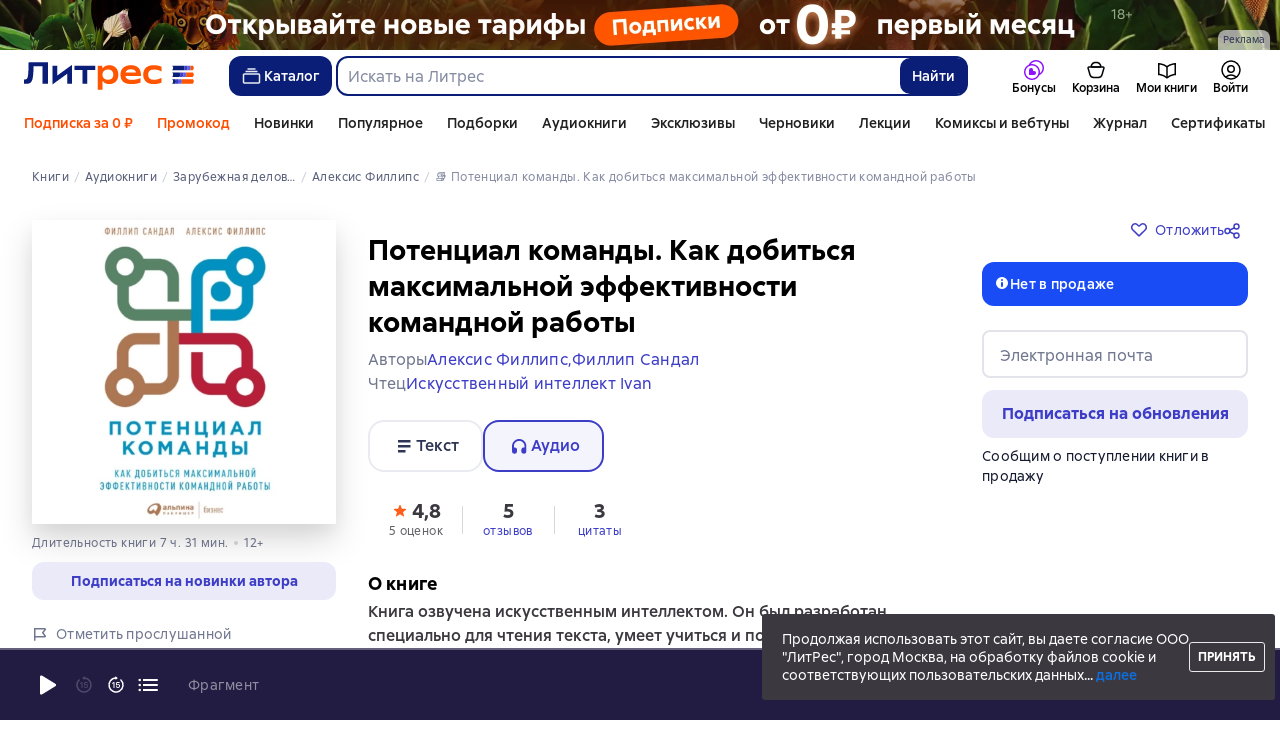

--- FILE ---
content_type: text/html; charset=utf-8
request_url: https://www.google.com/recaptcha/enterprise/anchor?ar=1&k=6Lcg05ooAAAAAOEqySkltXch1UOeWXXuuEY9QVz1&co=aHR0cHM6Ly93d3cubGl0cmVzLnJ1OjQ0Mw..&hl=en&v=PoyoqOPhxBO7pBk68S4YbpHZ&size=invisible&anchor-ms=20000&execute-ms=30000&cb=2b4w6qxzobxe
body_size: 48553
content:
<!DOCTYPE HTML><html dir="ltr" lang="en"><head><meta http-equiv="Content-Type" content="text/html; charset=UTF-8">
<meta http-equiv="X-UA-Compatible" content="IE=edge">
<title>reCAPTCHA</title>
<style type="text/css">
/* cyrillic-ext */
@font-face {
  font-family: 'Roboto';
  font-style: normal;
  font-weight: 400;
  font-stretch: 100%;
  src: url(//fonts.gstatic.com/s/roboto/v48/KFO7CnqEu92Fr1ME7kSn66aGLdTylUAMa3GUBHMdazTgWw.woff2) format('woff2');
  unicode-range: U+0460-052F, U+1C80-1C8A, U+20B4, U+2DE0-2DFF, U+A640-A69F, U+FE2E-FE2F;
}
/* cyrillic */
@font-face {
  font-family: 'Roboto';
  font-style: normal;
  font-weight: 400;
  font-stretch: 100%;
  src: url(//fonts.gstatic.com/s/roboto/v48/KFO7CnqEu92Fr1ME7kSn66aGLdTylUAMa3iUBHMdazTgWw.woff2) format('woff2');
  unicode-range: U+0301, U+0400-045F, U+0490-0491, U+04B0-04B1, U+2116;
}
/* greek-ext */
@font-face {
  font-family: 'Roboto';
  font-style: normal;
  font-weight: 400;
  font-stretch: 100%;
  src: url(//fonts.gstatic.com/s/roboto/v48/KFO7CnqEu92Fr1ME7kSn66aGLdTylUAMa3CUBHMdazTgWw.woff2) format('woff2');
  unicode-range: U+1F00-1FFF;
}
/* greek */
@font-face {
  font-family: 'Roboto';
  font-style: normal;
  font-weight: 400;
  font-stretch: 100%;
  src: url(//fonts.gstatic.com/s/roboto/v48/KFO7CnqEu92Fr1ME7kSn66aGLdTylUAMa3-UBHMdazTgWw.woff2) format('woff2');
  unicode-range: U+0370-0377, U+037A-037F, U+0384-038A, U+038C, U+038E-03A1, U+03A3-03FF;
}
/* math */
@font-face {
  font-family: 'Roboto';
  font-style: normal;
  font-weight: 400;
  font-stretch: 100%;
  src: url(//fonts.gstatic.com/s/roboto/v48/KFO7CnqEu92Fr1ME7kSn66aGLdTylUAMawCUBHMdazTgWw.woff2) format('woff2');
  unicode-range: U+0302-0303, U+0305, U+0307-0308, U+0310, U+0312, U+0315, U+031A, U+0326-0327, U+032C, U+032F-0330, U+0332-0333, U+0338, U+033A, U+0346, U+034D, U+0391-03A1, U+03A3-03A9, U+03B1-03C9, U+03D1, U+03D5-03D6, U+03F0-03F1, U+03F4-03F5, U+2016-2017, U+2034-2038, U+203C, U+2040, U+2043, U+2047, U+2050, U+2057, U+205F, U+2070-2071, U+2074-208E, U+2090-209C, U+20D0-20DC, U+20E1, U+20E5-20EF, U+2100-2112, U+2114-2115, U+2117-2121, U+2123-214F, U+2190, U+2192, U+2194-21AE, U+21B0-21E5, U+21F1-21F2, U+21F4-2211, U+2213-2214, U+2216-22FF, U+2308-230B, U+2310, U+2319, U+231C-2321, U+2336-237A, U+237C, U+2395, U+239B-23B7, U+23D0, U+23DC-23E1, U+2474-2475, U+25AF, U+25B3, U+25B7, U+25BD, U+25C1, U+25CA, U+25CC, U+25FB, U+266D-266F, U+27C0-27FF, U+2900-2AFF, U+2B0E-2B11, U+2B30-2B4C, U+2BFE, U+3030, U+FF5B, U+FF5D, U+1D400-1D7FF, U+1EE00-1EEFF;
}
/* symbols */
@font-face {
  font-family: 'Roboto';
  font-style: normal;
  font-weight: 400;
  font-stretch: 100%;
  src: url(//fonts.gstatic.com/s/roboto/v48/KFO7CnqEu92Fr1ME7kSn66aGLdTylUAMaxKUBHMdazTgWw.woff2) format('woff2');
  unicode-range: U+0001-000C, U+000E-001F, U+007F-009F, U+20DD-20E0, U+20E2-20E4, U+2150-218F, U+2190, U+2192, U+2194-2199, U+21AF, U+21E6-21F0, U+21F3, U+2218-2219, U+2299, U+22C4-22C6, U+2300-243F, U+2440-244A, U+2460-24FF, U+25A0-27BF, U+2800-28FF, U+2921-2922, U+2981, U+29BF, U+29EB, U+2B00-2BFF, U+4DC0-4DFF, U+FFF9-FFFB, U+10140-1018E, U+10190-1019C, U+101A0, U+101D0-101FD, U+102E0-102FB, U+10E60-10E7E, U+1D2C0-1D2D3, U+1D2E0-1D37F, U+1F000-1F0FF, U+1F100-1F1AD, U+1F1E6-1F1FF, U+1F30D-1F30F, U+1F315, U+1F31C, U+1F31E, U+1F320-1F32C, U+1F336, U+1F378, U+1F37D, U+1F382, U+1F393-1F39F, U+1F3A7-1F3A8, U+1F3AC-1F3AF, U+1F3C2, U+1F3C4-1F3C6, U+1F3CA-1F3CE, U+1F3D4-1F3E0, U+1F3ED, U+1F3F1-1F3F3, U+1F3F5-1F3F7, U+1F408, U+1F415, U+1F41F, U+1F426, U+1F43F, U+1F441-1F442, U+1F444, U+1F446-1F449, U+1F44C-1F44E, U+1F453, U+1F46A, U+1F47D, U+1F4A3, U+1F4B0, U+1F4B3, U+1F4B9, U+1F4BB, U+1F4BF, U+1F4C8-1F4CB, U+1F4D6, U+1F4DA, U+1F4DF, U+1F4E3-1F4E6, U+1F4EA-1F4ED, U+1F4F7, U+1F4F9-1F4FB, U+1F4FD-1F4FE, U+1F503, U+1F507-1F50B, U+1F50D, U+1F512-1F513, U+1F53E-1F54A, U+1F54F-1F5FA, U+1F610, U+1F650-1F67F, U+1F687, U+1F68D, U+1F691, U+1F694, U+1F698, U+1F6AD, U+1F6B2, U+1F6B9-1F6BA, U+1F6BC, U+1F6C6-1F6CF, U+1F6D3-1F6D7, U+1F6E0-1F6EA, U+1F6F0-1F6F3, U+1F6F7-1F6FC, U+1F700-1F7FF, U+1F800-1F80B, U+1F810-1F847, U+1F850-1F859, U+1F860-1F887, U+1F890-1F8AD, U+1F8B0-1F8BB, U+1F8C0-1F8C1, U+1F900-1F90B, U+1F93B, U+1F946, U+1F984, U+1F996, U+1F9E9, U+1FA00-1FA6F, U+1FA70-1FA7C, U+1FA80-1FA89, U+1FA8F-1FAC6, U+1FACE-1FADC, U+1FADF-1FAE9, U+1FAF0-1FAF8, U+1FB00-1FBFF;
}
/* vietnamese */
@font-face {
  font-family: 'Roboto';
  font-style: normal;
  font-weight: 400;
  font-stretch: 100%;
  src: url(//fonts.gstatic.com/s/roboto/v48/KFO7CnqEu92Fr1ME7kSn66aGLdTylUAMa3OUBHMdazTgWw.woff2) format('woff2');
  unicode-range: U+0102-0103, U+0110-0111, U+0128-0129, U+0168-0169, U+01A0-01A1, U+01AF-01B0, U+0300-0301, U+0303-0304, U+0308-0309, U+0323, U+0329, U+1EA0-1EF9, U+20AB;
}
/* latin-ext */
@font-face {
  font-family: 'Roboto';
  font-style: normal;
  font-weight: 400;
  font-stretch: 100%;
  src: url(//fonts.gstatic.com/s/roboto/v48/KFO7CnqEu92Fr1ME7kSn66aGLdTylUAMa3KUBHMdazTgWw.woff2) format('woff2');
  unicode-range: U+0100-02BA, U+02BD-02C5, U+02C7-02CC, U+02CE-02D7, U+02DD-02FF, U+0304, U+0308, U+0329, U+1D00-1DBF, U+1E00-1E9F, U+1EF2-1EFF, U+2020, U+20A0-20AB, U+20AD-20C0, U+2113, U+2C60-2C7F, U+A720-A7FF;
}
/* latin */
@font-face {
  font-family: 'Roboto';
  font-style: normal;
  font-weight: 400;
  font-stretch: 100%;
  src: url(//fonts.gstatic.com/s/roboto/v48/KFO7CnqEu92Fr1ME7kSn66aGLdTylUAMa3yUBHMdazQ.woff2) format('woff2');
  unicode-range: U+0000-00FF, U+0131, U+0152-0153, U+02BB-02BC, U+02C6, U+02DA, U+02DC, U+0304, U+0308, U+0329, U+2000-206F, U+20AC, U+2122, U+2191, U+2193, U+2212, U+2215, U+FEFF, U+FFFD;
}
/* cyrillic-ext */
@font-face {
  font-family: 'Roboto';
  font-style: normal;
  font-weight: 500;
  font-stretch: 100%;
  src: url(//fonts.gstatic.com/s/roboto/v48/KFO7CnqEu92Fr1ME7kSn66aGLdTylUAMa3GUBHMdazTgWw.woff2) format('woff2');
  unicode-range: U+0460-052F, U+1C80-1C8A, U+20B4, U+2DE0-2DFF, U+A640-A69F, U+FE2E-FE2F;
}
/* cyrillic */
@font-face {
  font-family: 'Roboto';
  font-style: normal;
  font-weight: 500;
  font-stretch: 100%;
  src: url(//fonts.gstatic.com/s/roboto/v48/KFO7CnqEu92Fr1ME7kSn66aGLdTylUAMa3iUBHMdazTgWw.woff2) format('woff2');
  unicode-range: U+0301, U+0400-045F, U+0490-0491, U+04B0-04B1, U+2116;
}
/* greek-ext */
@font-face {
  font-family: 'Roboto';
  font-style: normal;
  font-weight: 500;
  font-stretch: 100%;
  src: url(//fonts.gstatic.com/s/roboto/v48/KFO7CnqEu92Fr1ME7kSn66aGLdTylUAMa3CUBHMdazTgWw.woff2) format('woff2');
  unicode-range: U+1F00-1FFF;
}
/* greek */
@font-face {
  font-family: 'Roboto';
  font-style: normal;
  font-weight: 500;
  font-stretch: 100%;
  src: url(//fonts.gstatic.com/s/roboto/v48/KFO7CnqEu92Fr1ME7kSn66aGLdTylUAMa3-UBHMdazTgWw.woff2) format('woff2');
  unicode-range: U+0370-0377, U+037A-037F, U+0384-038A, U+038C, U+038E-03A1, U+03A3-03FF;
}
/* math */
@font-face {
  font-family: 'Roboto';
  font-style: normal;
  font-weight: 500;
  font-stretch: 100%;
  src: url(//fonts.gstatic.com/s/roboto/v48/KFO7CnqEu92Fr1ME7kSn66aGLdTylUAMawCUBHMdazTgWw.woff2) format('woff2');
  unicode-range: U+0302-0303, U+0305, U+0307-0308, U+0310, U+0312, U+0315, U+031A, U+0326-0327, U+032C, U+032F-0330, U+0332-0333, U+0338, U+033A, U+0346, U+034D, U+0391-03A1, U+03A3-03A9, U+03B1-03C9, U+03D1, U+03D5-03D6, U+03F0-03F1, U+03F4-03F5, U+2016-2017, U+2034-2038, U+203C, U+2040, U+2043, U+2047, U+2050, U+2057, U+205F, U+2070-2071, U+2074-208E, U+2090-209C, U+20D0-20DC, U+20E1, U+20E5-20EF, U+2100-2112, U+2114-2115, U+2117-2121, U+2123-214F, U+2190, U+2192, U+2194-21AE, U+21B0-21E5, U+21F1-21F2, U+21F4-2211, U+2213-2214, U+2216-22FF, U+2308-230B, U+2310, U+2319, U+231C-2321, U+2336-237A, U+237C, U+2395, U+239B-23B7, U+23D0, U+23DC-23E1, U+2474-2475, U+25AF, U+25B3, U+25B7, U+25BD, U+25C1, U+25CA, U+25CC, U+25FB, U+266D-266F, U+27C0-27FF, U+2900-2AFF, U+2B0E-2B11, U+2B30-2B4C, U+2BFE, U+3030, U+FF5B, U+FF5D, U+1D400-1D7FF, U+1EE00-1EEFF;
}
/* symbols */
@font-face {
  font-family: 'Roboto';
  font-style: normal;
  font-weight: 500;
  font-stretch: 100%;
  src: url(//fonts.gstatic.com/s/roboto/v48/KFO7CnqEu92Fr1ME7kSn66aGLdTylUAMaxKUBHMdazTgWw.woff2) format('woff2');
  unicode-range: U+0001-000C, U+000E-001F, U+007F-009F, U+20DD-20E0, U+20E2-20E4, U+2150-218F, U+2190, U+2192, U+2194-2199, U+21AF, U+21E6-21F0, U+21F3, U+2218-2219, U+2299, U+22C4-22C6, U+2300-243F, U+2440-244A, U+2460-24FF, U+25A0-27BF, U+2800-28FF, U+2921-2922, U+2981, U+29BF, U+29EB, U+2B00-2BFF, U+4DC0-4DFF, U+FFF9-FFFB, U+10140-1018E, U+10190-1019C, U+101A0, U+101D0-101FD, U+102E0-102FB, U+10E60-10E7E, U+1D2C0-1D2D3, U+1D2E0-1D37F, U+1F000-1F0FF, U+1F100-1F1AD, U+1F1E6-1F1FF, U+1F30D-1F30F, U+1F315, U+1F31C, U+1F31E, U+1F320-1F32C, U+1F336, U+1F378, U+1F37D, U+1F382, U+1F393-1F39F, U+1F3A7-1F3A8, U+1F3AC-1F3AF, U+1F3C2, U+1F3C4-1F3C6, U+1F3CA-1F3CE, U+1F3D4-1F3E0, U+1F3ED, U+1F3F1-1F3F3, U+1F3F5-1F3F7, U+1F408, U+1F415, U+1F41F, U+1F426, U+1F43F, U+1F441-1F442, U+1F444, U+1F446-1F449, U+1F44C-1F44E, U+1F453, U+1F46A, U+1F47D, U+1F4A3, U+1F4B0, U+1F4B3, U+1F4B9, U+1F4BB, U+1F4BF, U+1F4C8-1F4CB, U+1F4D6, U+1F4DA, U+1F4DF, U+1F4E3-1F4E6, U+1F4EA-1F4ED, U+1F4F7, U+1F4F9-1F4FB, U+1F4FD-1F4FE, U+1F503, U+1F507-1F50B, U+1F50D, U+1F512-1F513, U+1F53E-1F54A, U+1F54F-1F5FA, U+1F610, U+1F650-1F67F, U+1F687, U+1F68D, U+1F691, U+1F694, U+1F698, U+1F6AD, U+1F6B2, U+1F6B9-1F6BA, U+1F6BC, U+1F6C6-1F6CF, U+1F6D3-1F6D7, U+1F6E0-1F6EA, U+1F6F0-1F6F3, U+1F6F7-1F6FC, U+1F700-1F7FF, U+1F800-1F80B, U+1F810-1F847, U+1F850-1F859, U+1F860-1F887, U+1F890-1F8AD, U+1F8B0-1F8BB, U+1F8C0-1F8C1, U+1F900-1F90B, U+1F93B, U+1F946, U+1F984, U+1F996, U+1F9E9, U+1FA00-1FA6F, U+1FA70-1FA7C, U+1FA80-1FA89, U+1FA8F-1FAC6, U+1FACE-1FADC, U+1FADF-1FAE9, U+1FAF0-1FAF8, U+1FB00-1FBFF;
}
/* vietnamese */
@font-face {
  font-family: 'Roboto';
  font-style: normal;
  font-weight: 500;
  font-stretch: 100%;
  src: url(//fonts.gstatic.com/s/roboto/v48/KFO7CnqEu92Fr1ME7kSn66aGLdTylUAMa3OUBHMdazTgWw.woff2) format('woff2');
  unicode-range: U+0102-0103, U+0110-0111, U+0128-0129, U+0168-0169, U+01A0-01A1, U+01AF-01B0, U+0300-0301, U+0303-0304, U+0308-0309, U+0323, U+0329, U+1EA0-1EF9, U+20AB;
}
/* latin-ext */
@font-face {
  font-family: 'Roboto';
  font-style: normal;
  font-weight: 500;
  font-stretch: 100%;
  src: url(//fonts.gstatic.com/s/roboto/v48/KFO7CnqEu92Fr1ME7kSn66aGLdTylUAMa3KUBHMdazTgWw.woff2) format('woff2');
  unicode-range: U+0100-02BA, U+02BD-02C5, U+02C7-02CC, U+02CE-02D7, U+02DD-02FF, U+0304, U+0308, U+0329, U+1D00-1DBF, U+1E00-1E9F, U+1EF2-1EFF, U+2020, U+20A0-20AB, U+20AD-20C0, U+2113, U+2C60-2C7F, U+A720-A7FF;
}
/* latin */
@font-face {
  font-family: 'Roboto';
  font-style: normal;
  font-weight: 500;
  font-stretch: 100%;
  src: url(//fonts.gstatic.com/s/roboto/v48/KFO7CnqEu92Fr1ME7kSn66aGLdTylUAMa3yUBHMdazQ.woff2) format('woff2');
  unicode-range: U+0000-00FF, U+0131, U+0152-0153, U+02BB-02BC, U+02C6, U+02DA, U+02DC, U+0304, U+0308, U+0329, U+2000-206F, U+20AC, U+2122, U+2191, U+2193, U+2212, U+2215, U+FEFF, U+FFFD;
}
/* cyrillic-ext */
@font-face {
  font-family: 'Roboto';
  font-style: normal;
  font-weight: 900;
  font-stretch: 100%;
  src: url(//fonts.gstatic.com/s/roboto/v48/KFO7CnqEu92Fr1ME7kSn66aGLdTylUAMa3GUBHMdazTgWw.woff2) format('woff2');
  unicode-range: U+0460-052F, U+1C80-1C8A, U+20B4, U+2DE0-2DFF, U+A640-A69F, U+FE2E-FE2F;
}
/* cyrillic */
@font-face {
  font-family: 'Roboto';
  font-style: normal;
  font-weight: 900;
  font-stretch: 100%;
  src: url(//fonts.gstatic.com/s/roboto/v48/KFO7CnqEu92Fr1ME7kSn66aGLdTylUAMa3iUBHMdazTgWw.woff2) format('woff2');
  unicode-range: U+0301, U+0400-045F, U+0490-0491, U+04B0-04B1, U+2116;
}
/* greek-ext */
@font-face {
  font-family: 'Roboto';
  font-style: normal;
  font-weight: 900;
  font-stretch: 100%;
  src: url(//fonts.gstatic.com/s/roboto/v48/KFO7CnqEu92Fr1ME7kSn66aGLdTylUAMa3CUBHMdazTgWw.woff2) format('woff2');
  unicode-range: U+1F00-1FFF;
}
/* greek */
@font-face {
  font-family: 'Roboto';
  font-style: normal;
  font-weight: 900;
  font-stretch: 100%;
  src: url(//fonts.gstatic.com/s/roboto/v48/KFO7CnqEu92Fr1ME7kSn66aGLdTylUAMa3-UBHMdazTgWw.woff2) format('woff2');
  unicode-range: U+0370-0377, U+037A-037F, U+0384-038A, U+038C, U+038E-03A1, U+03A3-03FF;
}
/* math */
@font-face {
  font-family: 'Roboto';
  font-style: normal;
  font-weight: 900;
  font-stretch: 100%;
  src: url(//fonts.gstatic.com/s/roboto/v48/KFO7CnqEu92Fr1ME7kSn66aGLdTylUAMawCUBHMdazTgWw.woff2) format('woff2');
  unicode-range: U+0302-0303, U+0305, U+0307-0308, U+0310, U+0312, U+0315, U+031A, U+0326-0327, U+032C, U+032F-0330, U+0332-0333, U+0338, U+033A, U+0346, U+034D, U+0391-03A1, U+03A3-03A9, U+03B1-03C9, U+03D1, U+03D5-03D6, U+03F0-03F1, U+03F4-03F5, U+2016-2017, U+2034-2038, U+203C, U+2040, U+2043, U+2047, U+2050, U+2057, U+205F, U+2070-2071, U+2074-208E, U+2090-209C, U+20D0-20DC, U+20E1, U+20E5-20EF, U+2100-2112, U+2114-2115, U+2117-2121, U+2123-214F, U+2190, U+2192, U+2194-21AE, U+21B0-21E5, U+21F1-21F2, U+21F4-2211, U+2213-2214, U+2216-22FF, U+2308-230B, U+2310, U+2319, U+231C-2321, U+2336-237A, U+237C, U+2395, U+239B-23B7, U+23D0, U+23DC-23E1, U+2474-2475, U+25AF, U+25B3, U+25B7, U+25BD, U+25C1, U+25CA, U+25CC, U+25FB, U+266D-266F, U+27C0-27FF, U+2900-2AFF, U+2B0E-2B11, U+2B30-2B4C, U+2BFE, U+3030, U+FF5B, U+FF5D, U+1D400-1D7FF, U+1EE00-1EEFF;
}
/* symbols */
@font-face {
  font-family: 'Roboto';
  font-style: normal;
  font-weight: 900;
  font-stretch: 100%;
  src: url(//fonts.gstatic.com/s/roboto/v48/KFO7CnqEu92Fr1ME7kSn66aGLdTylUAMaxKUBHMdazTgWw.woff2) format('woff2');
  unicode-range: U+0001-000C, U+000E-001F, U+007F-009F, U+20DD-20E0, U+20E2-20E4, U+2150-218F, U+2190, U+2192, U+2194-2199, U+21AF, U+21E6-21F0, U+21F3, U+2218-2219, U+2299, U+22C4-22C6, U+2300-243F, U+2440-244A, U+2460-24FF, U+25A0-27BF, U+2800-28FF, U+2921-2922, U+2981, U+29BF, U+29EB, U+2B00-2BFF, U+4DC0-4DFF, U+FFF9-FFFB, U+10140-1018E, U+10190-1019C, U+101A0, U+101D0-101FD, U+102E0-102FB, U+10E60-10E7E, U+1D2C0-1D2D3, U+1D2E0-1D37F, U+1F000-1F0FF, U+1F100-1F1AD, U+1F1E6-1F1FF, U+1F30D-1F30F, U+1F315, U+1F31C, U+1F31E, U+1F320-1F32C, U+1F336, U+1F378, U+1F37D, U+1F382, U+1F393-1F39F, U+1F3A7-1F3A8, U+1F3AC-1F3AF, U+1F3C2, U+1F3C4-1F3C6, U+1F3CA-1F3CE, U+1F3D4-1F3E0, U+1F3ED, U+1F3F1-1F3F3, U+1F3F5-1F3F7, U+1F408, U+1F415, U+1F41F, U+1F426, U+1F43F, U+1F441-1F442, U+1F444, U+1F446-1F449, U+1F44C-1F44E, U+1F453, U+1F46A, U+1F47D, U+1F4A3, U+1F4B0, U+1F4B3, U+1F4B9, U+1F4BB, U+1F4BF, U+1F4C8-1F4CB, U+1F4D6, U+1F4DA, U+1F4DF, U+1F4E3-1F4E6, U+1F4EA-1F4ED, U+1F4F7, U+1F4F9-1F4FB, U+1F4FD-1F4FE, U+1F503, U+1F507-1F50B, U+1F50D, U+1F512-1F513, U+1F53E-1F54A, U+1F54F-1F5FA, U+1F610, U+1F650-1F67F, U+1F687, U+1F68D, U+1F691, U+1F694, U+1F698, U+1F6AD, U+1F6B2, U+1F6B9-1F6BA, U+1F6BC, U+1F6C6-1F6CF, U+1F6D3-1F6D7, U+1F6E0-1F6EA, U+1F6F0-1F6F3, U+1F6F7-1F6FC, U+1F700-1F7FF, U+1F800-1F80B, U+1F810-1F847, U+1F850-1F859, U+1F860-1F887, U+1F890-1F8AD, U+1F8B0-1F8BB, U+1F8C0-1F8C1, U+1F900-1F90B, U+1F93B, U+1F946, U+1F984, U+1F996, U+1F9E9, U+1FA00-1FA6F, U+1FA70-1FA7C, U+1FA80-1FA89, U+1FA8F-1FAC6, U+1FACE-1FADC, U+1FADF-1FAE9, U+1FAF0-1FAF8, U+1FB00-1FBFF;
}
/* vietnamese */
@font-face {
  font-family: 'Roboto';
  font-style: normal;
  font-weight: 900;
  font-stretch: 100%;
  src: url(//fonts.gstatic.com/s/roboto/v48/KFO7CnqEu92Fr1ME7kSn66aGLdTylUAMa3OUBHMdazTgWw.woff2) format('woff2');
  unicode-range: U+0102-0103, U+0110-0111, U+0128-0129, U+0168-0169, U+01A0-01A1, U+01AF-01B0, U+0300-0301, U+0303-0304, U+0308-0309, U+0323, U+0329, U+1EA0-1EF9, U+20AB;
}
/* latin-ext */
@font-face {
  font-family: 'Roboto';
  font-style: normal;
  font-weight: 900;
  font-stretch: 100%;
  src: url(//fonts.gstatic.com/s/roboto/v48/KFO7CnqEu92Fr1ME7kSn66aGLdTylUAMa3KUBHMdazTgWw.woff2) format('woff2');
  unicode-range: U+0100-02BA, U+02BD-02C5, U+02C7-02CC, U+02CE-02D7, U+02DD-02FF, U+0304, U+0308, U+0329, U+1D00-1DBF, U+1E00-1E9F, U+1EF2-1EFF, U+2020, U+20A0-20AB, U+20AD-20C0, U+2113, U+2C60-2C7F, U+A720-A7FF;
}
/* latin */
@font-face {
  font-family: 'Roboto';
  font-style: normal;
  font-weight: 900;
  font-stretch: 100%;
  src: url(//fonts.gstatic.com/s/roboto/v48/KFO7CnqEu92Fr1ME7kSn66aGLdTylUAMa3yUBHMdazQ.woff2) format('woff2');
  unicode-range: U+0000-00FF, U+0131, U+0152-0153, U+02BB-02BC, U+02C6, U+02DA, U+02DC, U+0304, U+0308, U+0329, U+2000-206F, U+20AC, U+2122, U+2191, U+2193, U+2212, U+2215, U+FEFF, U+FFFD;
}

</style>
<link rel="stylesheet" type="text/css" href="https://www.gstatic.com/recaptcha/releases/PoyoqOPhxBO7pBk68S4YbpHZ/styles__ltr.css">
<script nonce="h3b5qCBkZOSdRovokId3kg" type="text/javascript">window['__recaptcha_api'] = 'https://www.google.com/recaptcha/enterprise/';</script>
<script type="text/javascript" src="https://www.gstatic.com/recaptcha/releases/PoyoqOPhxBO7pBk68S4YbpHZ/recaptcha__en.js" nonce="h3b5qCBkZOSdRovokId3kg">
      
    </script></head>
<body><div id="rc-anchor-alert" class="rc-anchor-alert"></div>
<input type="hidden" id="recaptcha-token" value="[base64]">
<script type="text/javascript" nonce="h3b5qCBkZOSdRovokId3kg">
      recaptcha.anchor.Main.init("[\x22ainput\x22,[\x22bgdata\x22,\x22\x22,\[base64]/[base64]/[base64]/[base64]/[base64]/[base64]/[base64]/[base64]/[base64]/[base64]\\u003d\x22,\[base64]\\u003d\x22,\x22wr82dcK5XQ/[base64]/Ch8KPw4pITTYtIsOSwrDDggbDqcOwNVbDuzNpKSdfwp3CsBQ4wrc5eUfCmcO5woPCoiHCqhnDgxY5w7LDlsK8w7Ahw75ZSVTCrcKCw7PDj8Owf8OWHsOVwrpPw4g4Si7DksKJwrDCmDAaQWbCrsOoXsKQw6RbwqzCjVBJMcO+IsK5WWfCnkI/OH/DqlzDm8OjwpUQUMKtVMKGw6t6F8K6McO9w6/CvFPCkcO9w6c7fMOlRA0uKsOXw6fCp8Ovw6nCp0NYw4Jfwo3Cj1gQKDxww4nCgizDlFENZB8UKhlaw7jDjRZEDxJaesKmw7gsw4fCocOKTcOHwq9YNMKLEMKQfH9gw7HDrwbDjsK/wpbCuE3Dvl/DphoLaB8HewAPR8KuwrZPwrtGIwYPw6TCrRxBw63CiVlDwpAPLWLClUYGw63Cl8Kqw5ZoD3fCsWXDs8KNHsKpwrDDjEAvIMK2woDDlsK1I2cPwo3CoMOjZ8OVwo7DqDTDkF0xfMK4wrXDtsO/YMKWwq9vw4UcLk/CtsKkMDZ8KhbCnUTDnsKFw67CmcOtw5rCs8OwZMKlwpHDphTDpDTDm2I/wpDDscKtf8KrEcKeF2kdwrM/wro6eAXDqAl4w7XCijfCl3lmwobDjSPDp0ZUw6zDsmUOw7grw67DrC7CmCQ/w6XCsnpjIXBtcWzDmCErJcOkTFXClMOKW8Ocwr9UDcK9wrPCtMOAw6TClxXCnngcFiIaD2c/w6jDmQFbWADCq2hUwqbCuMOiw6ZMA8O/wpnDllYxDsK6Hi3CnHDCm149wr/[base64]/DlBjDkkvCksOmwr9KEzTCqmM/wqZaw79aw4tcJMObNR1aw4/[base64]/QVHDusKQwrcdwpBQwodVdTDDhcKcFQN5JTDCsMK3PMOAwp/ClsOLf8Kyw6MPAMKMwpoZwobCqcKZeEN3wqIyw4wpwpQ8w57DlcKze8KDwohZVS7CqTYHw5E0IysywoUbw43DtMOLwpPDp8Klw4gRwrZmFHrDiMKuwoHCsmfCqcKjM8K6w5PCrcKfYcKJOMOBehHDksKCYV/Dn8KBPMOibHvCucKmWcOsw75tc8K7wqjCgUN9wqsCTDUBwpDDj23Dj8OlwrTDhsKOMRJyw7nDncOkwpbCu1vCpS5ew6twSsOlXMOVwrLCisK1wp/CiFvCisORf8KnPMK1wqDDmEZDbEd9BcKwb8KKIcKjwr/CnsOxw7EAw6xEw7bCmRUvwrfCl1nDqWvCh2bCllwgwrnDqsOXIsKWwqFXdV0Pw4fCjMOmA1HCmklLwqJBw69BEsOCJmIVEMOpGmzClSprw6pVwovDucO0fcOHAcO0wrpxw4PCrsK/PcKVUsKyE8KGNVk9wpfCocKaGBrCjE/DvsKpWl9HWAgBDyfCrcOmNMOnwp1XHMKfw6tZXVLClCPDqVLCnGXCv8OOUBTCuMOiPcKFw60KfsKsZD3CvMKJcg8xXMKEGRNvwo5KVsKeLnTDjcKpwrLCsjg2XsKJeUg1wqA5wqzCr8OAK8O7A8Ovw4NLwrLCkMKaw7/CpHQ9GcO6woJqwrHCrnEIw5rDiRLCjsKBwowYwoLDg03Dkzl5w5ZYZcKBw5bCp2fDvMKqwpDDt8Oxw4g/[base64]/DlVQ6HlZecCfCrWbDnTIvw7c5H1XCmDjDjVF3EcOKw4TCsn7Dt8ORR1lgw6tLbEl8w4rDrcOiw74fwpUvw61hwovDly0/XXzCq0EOQcKdPcK9wpfDnRHCthzCngl/e8K5wqVaKDPCuMOLwrTCvwTCr8OXw4fDkU9bEAbDszjDpMKFwpZYw6rDvlBBwrzDgEsPw7vDqWEYCMK3c8KOIcKewr91w7nDksOAGkDDpS/DnQjCqUrDnVLDulXDpgHCjMO6Q8K/fMK4J8KmcADCjTtlwp7CnEwGZkUDBBnDiCfCghzCtsOVaBlswoJewp9xw7nDnsO3VEE2w7LChcKewpLDqsKJwr/DucO/fETDmTlNEcKPwpTDvXcywrNeS3TClTtNw5bCmsKRaTXCqsK6QcO8w4HDsgswGcOFw6/CgStsD8O4w7IHw7J2w6fDtjDDiRB0CsOHw7sIw5YUw5AxbsOzWxbDssKVw5YAYsKdZcKPIVrDtsKZJxQqw6Y0wovCucKQaC/[base64]/CocKzw5zCn2zDoMK2wolhwoZMw5lPecO6w5Fzw67Cjx17MXbDmcOGw4QAOyMTw7nDuBTDnsKLw4QxwrrDjRnDhQ1MVk7CnX3CpmIlHHDDkSbCiMKew5zCicK6w6AJdcK6YcOlw5DDvSDCjhHCoj/DgEjDtGrDrMODw7pjwpRrw5JbSBzCpMOPwrPDuMKEw6XCnlrDocKRw6NBFTUowr4NwpsAVS3DlcOcwrMIw6llPjjDgMKna8K5dwECw7FZan3DmsKyw5jDq8OjXyjChA/CnsOaQsKrGcKow4LCjsKbOWhvwpHDu8KOBsKkQRDDuWXDosOzw64ReHTCmxbDscOqw6zDvhcSYsOMwp4Kw4kmw45QWgkQKks4wpzCqDMMUMKSwoxaw5h/wqrClcOZw5HCrmBswotUwqJgZ0Bww7pEw4UFw7/[base64]/DhcOLwootw7IqTCbDtzPCmcKzw7c8wp7Cv8K+wqTCh8KrEAA0wr7DohIrCjXCucK/NcOTOMO/wrlqV8OmCcKgwq8WGVxgEycjw53DtVnDv2oKO8OMZnPDocKPKmjCiMKTLcOkw4lnXx3CphovfQLDkzNZwqF7w4TDumxUwpcSKMK1DVYIPcKUw6hQwoEPUlVyX8OBw5Y0QcKWWcKOfcKqYSLCp8Olw7x7w7DDiMO6w6/Dr8OYcyDDmMKXLsOVBsK6KWDDsQjDtMOEw73CvcOmw4R/wpDCpMOew6TCtMOmXXpKLsK7wocUw7fCqlRBUnbDnmYPbcOAw4jDqcOZw5MXbMKfI8KBNMK2w7rCrCxALsO0w6fDmXXDsMOpSAYuwoPDoQcNAsOiZXDClMK9w4YLw5JrwpXDijlww6nDosOpw73CoUpgwo/Ck8OvBmkawqfCiMKXUcK6wpFXZBNyw58qwrjDsV4swrLCrHdxe2XDtQPDgwfDmcKSGsOQwp4zUQTCjwDCti/CohzDu3ULwrAPwo5jw5rCkg7Cjz/Cq8OUcnrCkFvDicKsGcKuEylxH0zDq3YAwovCkcKdw47CmMK9wqPCrzvDnzDDslXCkhzDssKAB8OBwrYDw61vMzsowp3CmGppw54APH5Zw4pRJcKKLwnComMUwqIrRsKOJMK3wrY9w5zDvsOqWsKrLcOCLUcuw73DqsKARnNqdsKywoJnwq3DggTDi3/CosKswqQaJ0QVQSk/wpBZwoV4w6tIw6NJCmETD2XChgNiwrJiwpVPwqTCm8OFw4/[base64]/QcKRUMOHwpRqQwVRw48bw6LDnT/CqsKgwo1FMzrDqMKgQXjCpg08w6t1EyRNJSVDwqbDvMOaw6TCocKXw4jDlFfCtFlVPcOUwqtqbcKza1nCpT5Cw57Dq8KRwr3CgcO9w7bDnj/Di1/DucObwoAuwqPCmcOuCGVLS8K2w4DDk2rDlDvClQbCiMK2MRRfGkMlTU1Zw54iw4hNwq/Dm8KwwodhwobDmF/[base64]/w6o2ZMKmWcOGw4FdwoLDmWfCuMKWw4XCnHDDtFZfHS7DrcOWw7Yrw4vCk0LDkcKKSsKZI8OjwrnDksOTw4Fdwr7DuC/DssKfw6PClSrCscOcK8O+PMKzcVLCiMKvbMO2EnJXwrFuw7nDml/DucKHw6pSwpIJUW54wrnCvMOvw7LDkcO5wpfCjsKEw68zwqtLOsKtVcOLw7HCkcKPw7XDj8K6w5cNw6bDoy5QfnRxX8O3wqUaw47CrmnDiQXDpMOUwq3Dpw/CvMOiwppSwpvDmW/[base64]/[base64]/ChgjDh8ONecO8wovChMOiwqvDscO1w5DDuRcENcONUUrDnQcaw7PCtEV3w7VxHVHCtC/CkSnCvsOPYsOcV8OfXcO6W0d2KEgewq1THsKHw6XCjnAIw7QdwojDtMKDY8Ofw7Z5w6zDgz/[base64]/ChsKDw7ZOPWnDgx5PeT4gcVUbJ8OOwr/CsMO5fMOCZ2sDGWHCkcONMcKsJ8KawopaQsO2wpJzRMKvwpkzFjMBLCkHemQYQ8O+Lk/Ch0HCrSgmw6JCwpTCvMOeDVY7w6oZfMKXwoXDkMOFw4vCqMKCw4TDg8OvW8Kswpo1wpzCjRDDvcKAKcO4YcO/[base64]/CqMK7OgTDhRPCpyDDlH/DkcO/w5JEwrvDsXMzCCBhwq3Dm1DCv01jZE1DLsKTc8O1TWjDh8KcYTIWICbDgn3Ci8O4wrsGw43Di8Kdwpktw4Mbw5zCnQPDtsKPbVvCn1/CqWImw4rDgMKtw5NjQ8K7w7fChl4ew4DCucKQwpcow5PCrEZ0PMOUdxDDlsKIGcOaw709wps9NVHDmsKpFRbChnhCwo41VsOZwqXDsQnCncKow552w6bDrgYaw4c/w5fDlzLDgHrDicKcw7nDowfDj8KswqHCicOowoVKw5HDtlB8TU8VwqFQQ8O9P8KDDcKUwrZdT3LCvDnDt1DDqsKXGhzDsMKEwr/CugFCw6PCrcOhHyvChyR5Q8KOblvDnUYeQ1dZDsOXIUQxfUjDik/DjknDusKtw6LDtsO4RcO2Nm7DtsKAalV1JcKYw5hxHxvDtCUcAsKgw4rClsOJTcOtwqrCh1TDgcOsw4EywofDuCvDlcO/w7dCwrdSwo7DvcK3EcKkwppmwoHDvnvDgjxGw6HDswPCiinDg8O5JMKrdsOUKEM5wrgIwrd1wrbDmBZRYBckwrhYcMK0IUIhwqDCvWYnHDHCqcOfbcO7wqZGw7bCnMOjL8O5w5TCt8K6ZBDDh8KgS8OGw5nDgFliwpIuw5DDgMK+TFxUw5jDmR4QwobDiE/CnEAadWnDscKuw5DDqAdUw5XDncKnNUlew47DuC8lwrrCoX4uw4TCs8KpQ8Kkw4xIw7cpYsO7JBzDk8KiRMOSey3Do05lDmlSPW7Dn25CEnDCqsOtUVRvwpxYw6QDDVQsGsOowrTCu33CqcO/eC3Dv8KmNWw2wr5gwoVAbMKdVsO5wos/woTCksOiw50xwqVEwqgFPiPDtS3ClcKHPG9ow77CtCnCjcKdwpZNIMOkw6LCjFUUUsKhOAvCiMOYXMOTw7Qvw5x2w51Bw5w4J8OFRXFKw7VAw77DqcOLbClvwp7CumJFMcKjw57DlcOWw7Q2EnTCiMK7DMO+QjfClSLDr3TDqsKaV2/[base64]/Cn8KEP2tVA1XDoRQMK8KAwpfCi13CpQDCiMOfwqPDtinCmGnCmsO0w4TDlcKoUcObwodHMC8ifnfDjHTCoHBRw6/DlMOTCjwkT8Oewo/[base64]/[base64]/NHLCuCTCicKiUcKlw4PDgQsCIjQHw5nDicOgRHbCjMK9wqgVYsOuw6FCwoPDthXDlsK/RjkQLCAfHsKMWkFUw7bCoCbDrVbCmWnCtcK0w7zDhndmchcewqvDtU5zw5h8w4AKRsOFSwDDs8KYV8ObwqwKbsO7w6zCi8KpXmHCosKGwpsNw7fCoMO5RRUkF8KNwrLDp8K/wpcBJ087GzZ3w7TDrMKuwr/[base64]/wo1ywoPCksOEB1kWaMKrYl3CoTHDnMOWaUhsTU/CnsKqIUJufD8tw7onw7fCkxnDlsOdG8OYOxbDk8ObMHTDqcKCMUduw5vCiQHDlcOhwpTDqsKUwqANw6/Dh8OtcSLDpXbDkz8Lwq8Zw4PCrgkewpDCtBfDhUJ1w5zDrntEMcOlwo3CmgrCh2EfwrgXwovCkcKcwolXTHJzJcOpP8KmM8KPwrJYw6fDjMK/[base64]/JSvCtcOrw5IeCMK1w7xXwpFAw6LDsMOhFmnCusK1UDI1Y8Okw7BrQkN2VX/CsVjDg1ghwqRRw6FSCwdGCsOXwq5SCTHCky3DkG0ew6EJRz7CucOnI2nDh8OjIVHCk8KHw5A3I0xBYjElGUbCu8Opw67Dp37CmcO/c8OrwpQSwqIudMOxwo5lwrbCg8KgP8KUw5NBwpBne8K7HMO6w7cSAcKxCcOZwr92wp0oVy9PHGcGcMOKwqPCiSzCjVJlCWnDm8KRwprDrsODwr/[base64]/[base64]/w4waw4HDpDsdwobDi8OFw6cLwpNfwoTCqQLDjR/CpBnCvMKsacKXVQ8Qw5HDk2HDuS8BfH7Cry7Cg8OZwqbDssO9QT5swpjDgcKBYVDCnMOyw7ZJw5ppe8K9NMO/JcK0wpBhesO6w65Qw7TDhwF1KDwuLcO7w54AEsOXQXwMMkIDcMK3dsOhwo0bw7w6wq9ufsOxcsOXYMKxeWrCjhZqw4duw67CtMKpaRoTd8K8w7MlDkLCrFLCqj3CpDZPcSbClBQZbcKQEcOwTWnCkMKWwqXCvH3CosOOw754TRJ/[base64]/[base64]/CtcKaw7Ylwpljwr5pc8Owa8Ogw7vDl8ObwqBmHcKIw5p1wpbDl8ODBMOuwp9swrsLanY8BCBUwqHCp8OwDsKXw5wAw5bDusKsIsO7w6zDijPCoSnDmj9hwrw3IsOrw7DDssKMw4fDlB/Dtyc6K8KoejlPw4nDqMKSRsOyw79Rw55xwozCk17DnsOARcO8SVldwrtPw5xUZHAewpJJw7nChDsFw5BbT8KWwpzDiMOawotqfMOoRABSwokGWsOew4vDtAHDtkB5CQkDwpQiwq/Dq8KLw57DtMKdw5bDusKhQ8K2wpPDkF0EPMK8Q8KRwoZ8w5TDgMOLfWDDicO+Li3CksOJUMO0EyICw7rCpjDCsF/Ch8K4w63Dn8OhfmdnccOHw4hfaghXwr7DrwYxbsK1w4HCpsOxFHDDqS5BWwXDmCLDoMK6wpLCmwDCicKNw4fCo3LCgBDDh20UEMOBOmMSH2LCiANqbjQswpXCvsK+LCtoeR/Ci8OBwowTDHFCfivDqcOHwpPDoMO0w5zCpgTCocOUwpzCtA5YwrDDnsOqwrjCrsKleEbDq8KswqtUw7gVwrrDmcKlw59sw6J9MQR1TsOVFGvDjhzCm8OPccOQMcKQwovCgsOxDcOow5JANsOrG1/Cpgw1w5V5UcOnX8O2ekgGw60NNsKoCmHDj8KRD0rDn8K8FsOSVm3CiWZwGxTCkBTCvmJrLsOqXXxww57DnSHCqcOiw6okw5h4woHDqMO/w6p8VkrDiMODw7PDjUfCjsKPTsKEw7zDk1rDjxvDkcO9wojDgBJBN8KeCh3CohXDgMO/w7XChzQFKlHCrHPCr8OFV8KLw4HCuArDvm7ChChVw4rCucKcUHHCmRNlbR3DqsOMesKLOFXDjT7DisKGc8KyOsO7w4vDlnUMw4/DtMKVCSgcw7zDpA/CqXNZw7RQwpLDtzRVIyHDu2vCvhhpCHDDqyfDtHnCjinDsisAODxlJBnDtTskTGI8w64VcsOpXgolSR7Crlp/w6IIbsOYKcKnenIkNMKdwrTClD13bsKWesOtQ8O0w6cBw4Ndw5jCuFg1w4I7w5fDsj7DvsOXC37Cmwwdw4bDg8Ocw51Bw5dgw6lkM8KdwpVdwrfDqG/DjkkjSjdMwp7CrsKPZ8OyZ8OxSMOrw7jCsC/ClXHCg8KaSnQVbVrDtlNrJcKjH0FNCcKfS8KjZFJaEQUcDcK0w7ghw6JLw6TDmcK5OcOGwp5Dw5/DkldDw5drfcKcwr4RS2Buw4Utb8OMw75FG8KJw6rCrMOTw7EOw7wXwo1AAjs8C8KKwrM8B8Odwq/Dm8KewqtGBsOlFx5Rwo0zccKdw5zDhBUFwqjDhmMLwrA4wrPDh8O5wr3Ds8Oyw7/DmXRpwojCsmAdJDnDh8K1w5k+Ghl3CFrCgADCuE55wqNSwoPDu0wOwpvCtTXDkGvCqsK5SkLDkTvDjQkVehHDqMKAFFNWw5XDu1HDmDvDkVNlw7PDhcOFwqPDtDx+w7cDbcOSbcOPw5jChsOkf8K6TcOTw5LCt8OiG8K/[base64]/[base64]/[base64]/CqzVbZSfDuMOmGAbCqmMsAcKZwpbDtsKaYxLDgUXDh8O/BMKsXTvDn8OtGsOvwqPDliljwrHCpcO1RMKPUMOJwqfCpRdQXkDDnALCrDNyw6seworDoMKkAsKXU8KSwpsWN252wrTCgsKPw5DChcOPwqUOMxxgIMOFOsOtwqVFLw1/w7Enw73DmMKZw6kxwpjDiDlLwrrCmG8fw6HDuMOPO1jDkMOVwqJRwrvDnSrCij7DucK/w5dvwrXCqE7Cg8Ocw4tTDsOJVGrDkcOMw7RsGsK2NcKOwoFdw4oCCMObwohsw78tDQvCqBsSwqVGajXCnQgrOQLCiw3CnUspwpQKw4/[base64]/DtgXDr8KoeRfDojHCklHDvxN8wrhxwoFywo3Duz0Ywr/[base64]/w6xdwqXCqSbCscKWMnHCm8KDw7pIw643JsOUwp7CvmRRJMKVwrBrdGPCjCpuw4DDnhvDuMOYAcKBIcOZH8OYwrdhw57Cv8OIe8Ogw5TCvcOhbFcPwoIOwqXDj8OzccOXwpw6wpPCgMKKw6YpAFjDj8KCQ8OUScO4LicAwqZ5ZVsDwpjDocK/wqhHTsKLAsO0DsO2wqXDvU/DijdhwpjCqcOBwpXDjXjCsHEjw6MQal7CszNUTsOsw6xyw5jChMKbeBJBW8KRCMKxwo/DlsKUwpTDssOqeH3DmMODRMOSw4jDrxnCv8KHLWF4wqQqwpDDicKhwrgvK8O2T3jDlcKdw6TCuUPChsOuU8OMw6p9MxwKLQ1wcR5GwqLDmsKcdE90w53DrzcMwrh/[base64]/CuMKEZwDDumjCuMKHW0DDocOrTRV+FsKSw7zCqgF3woTDq8KEw4bCjnElC8OoexgSVhtDw5oLdkRzQsK2w6duGnFYfmLDt8KGwqjCrcKIw6ZWfTNkwqzCuj3ChDXDgcOOwoY9CcKmFFoGwp5FZcKMw5s4PsOxwo4Cwq/Dkg/Ch8OcS8KBYcKVRMORecKnY8KhwqogAFHDr17DhVs/[base64]/[base64]/[base64]/[base64]/[base64]/w5ZJMcOrYsOsw7J9bEnChEDCuh7Dh3jDt8OVAxXDtlosw5fDiAvCvsObIV1Nw7DCnsO6w74Bw411BGhXThk1AMKRw7hMw5kpw7rDpxUwwrMBw7F6w5tOwp3CpcOiFcORBGJOMMKpwphyI8Oow7DCncKsw6pEDMOqw69zIn5zVsOGTH7CrcK/[base64]/w7LCggRsV8KIw5Alw6TCnsOzFQxJw4/Dqzl0w6IVGFTCkhZiK8OJw5Fnw7zDrMOPVcOuMDDDpnAiwrjCs8KfMHpcw5nCg28Jw4nCt1vDqcKWwqMEJsKWw75nQsOuND/Dhht1wrZ/w5AUwqnChhTDk8KoJVbDgzfDhhrDqx/CglxBwo0CWkrCj3PCu0glcMKVwq3DkMKkFg/DgmVkwr7DscOLwqtSH1nDmsKNRsKkDMOswqtlPDbCncOpaQLDisK7CxFrF8Ovw4fCqgjCicKqw5PCnXrCvhICworDkMK2YMOHw6fCjsO5wqrCoHvDp1E1BcOtSlfDlW7CikhcDcKIHTIDw7MXLB59HsO2woPCk8K7ecKXw7XDs1U7wqQ/wq7DkErDlsOAwrlEwrHDiSrClgbDtk9IQMODABnDjDTDlGzCqsOawrxywr/[base64]/Cl8KMAMKowrxbQCR/KwAPR8KIwrdVfMO1a8KBSRpvw6rDicKnw7gHSkrCn0zDvMK3GGIifsKUPyPCrUPDqXlGRx4Nw5DCosO6wo7Co1/Cp8OJwpAtfsK5w4nCjBvCqsOOM8Oaw6Q6CcOAwoLDn1DCpRfDi8Khw63Csh/Dv8OtHsOEw7PCoVcaIMOuwoVBZMOhXhFoHsKtw54Bw6F0w4HDkiZZwpjDqisYcXh4ccKRPHVDCmbCoHlOVkxKfgNNQSPDs2/DqCHCqG3Cr8K+FEXDkzPDgVt5w6PDp10Sw4Q5w6/DkFfDiQw4bk3Du100w5LCmVTDu8OLKEXDnUluwo5QDxvCtsKQw7h8w4vCgjdzWScPw5pve8KXQl/CrMOGwqE8LcKZR8KKw4Vdw6lOwo1lwrXCpMKLVRHCnTLChcK8bsKsw6k+w6jCssOnwqjCgDbCvAHDnDE/asK6w7AHw50aw6MHI8OwVcObw4zDqsKqdwDDiWfDvsOPw5vChX7ChMK7woRlwotewpw+woJseMOfXyTCh8OyeBJmKcK6w5hfQkUYw6MVwq/Cq0FNaMOdwoAOw7VUNcOhdcKOwqPDnMK3QFnCmyHClULDnMK7NcO1w4RAFgrCi0fCucKKwpDDtcKtw67CgS3Ct8OiwrrDtMOrwo7CisOoO8OSZhMWPizDtsObwprDrUETdAgBHsOGMEdmwp/[base64]/[base64]/Dv8K/eTEew707C2jCscKawo91W8OcwrjDhC9kwqN8w4/DlWjDuFtLw7rDqyVsKHZnIEhOXMOQwqUmwoJsRcOowqRxwqRsR1rChcKbw5pGwoEgA8Opw6HDmTwKwqDDjnPDmgFeOnIuw40OX8KBGcK4w5UIw74pM8K5w4LCh0vCux7CucOaw4HCu8O2UATDuy3CpwdtwqwIw6VIOhU+wo/Dq8KFLkd2fsOhw6lwNlghwpRTPTDCtUVnbMOdwpI3wqRbP8O7ecKyVkE0w6bChUJ1NAknfsOsw7pZU8K1w4zCtHE/[base64]/I8OLwqsDKMK3w5jDjsOyNsKyKBBkw7XDkFfDlcK4BwTCmsKaTWcFwrnDj2fDjxrDiGUdw4B1w59YwrJWwoTCvSzChAHDt15Rw702w4Uww6/[base64]/CusO2w41kw7LDnMOzw7/Du2caw7TCicOhw40wwrHCrlF2wr1/[base64]/DkMKoZsKENsO+wqDChRUhdzJwwpbDnMOSwodcw4LDqGLCiwbDmnsUwoPCj0HDvEfCp0ciwpYxG2wDwp3DomnCs8OIwo3CkwbDs8OgL8OEDcK8w7MiflwCw6R2wrs/RRTDjHzCkl3DuirCsgjCgsKSL8Oaw78rwo3DnGLDssK5wptfwqTDjMOyU1FmD8OrMcKtw50twr0fw4QSb1PCiT3Dm8OOeCDDscO4f2Vxw75zRMKcw4IJwoFIVEpLw4bDvDfDuzbCoMOADMOGXlbChQw/acOfw6TCi8O2w7fCo29LLwPDpTDCpMOnw4vDrnvCrTrDkcK/Rz/DjXPDnFjCkxzDrVjCpsKkwpcbdMKdb3LDoEtOX2DCu8KRw6c8wpoVYcOewqtwwrzCvcO6w4JywpPDksKEwrPClHbDh0g1worDuHDCgCNYWEJ+cWklwoxjXsOYwqR2w7k1wq/DrwnCtnZLHzFBw5HClMOTGS4Owr/DkcKRw6/CtMOCMhLCtsK8clDCrBrDu1/CsMOOw57CqzFawpYkFj18GcKVA0/DlVccZjfDmsKwwqDCjcOhbSTCj8OSw5orfMK5w6fDusOqw4TCssK3bMOlwphqw7FXwpHClMKrwrLDgMKvwqvDm8KswrfChhV8DTTCt8O6fsKoDENhwqZswp/CucOKw6PCjQ3DgcKVw4fDpFgQDXsnEH7Ch0nDqMO8w4tNwrA/MMOOwpLCmcOGwpgkwqRBwpg6wo1ZwrkiLcOdH8KDI8ObVMKAw7sxFcOgfMO+wo/DrQTCv8O5DFzCr8ODwp1NwpVuQ2tWViXDpGpWw4fCicKIeHsJwrHChgXDnAk/UMKrZG91Wjs+KcKAJFFCEMO3K8KZcB3DhsO1R2LDlsKXwrZxYg/Ck8KcwqzDk2HDpmPDoHZJw6rDvsKtL8OFUsKbf1/DicOKYMOWw7zChj/Cjwpuwr/Cm8KDw4PCtE3DiT7DmMOeMMOFMGR9HcKUw6DDjsKYwpoXw4fDl8O9e8OMw4luwp0obi/DjcKzw6s/[base64]/DnWt8w6BKw4zDt3ocw68bXkpDMUzCiDIdPMKMJMKNw4l1SMO+w57CosObwqILFQzDosK0w67DlcKRd8KNHgBMG0ECwqQqw5cvw518wpLChjHCrsKQwrcCwpdlD8O9NgbCrBl2wrDCjsOSw4/CjwjCtwIeNMKZI8KeKMOBRsKaRW3Cqw4lG2ose2nDkRUFwqTCu8OCeMKTw60kdcOALsKHDcKWXk5nSjlCFzzDoGMvwqF0w6fDo1x1a8K1w7rDusOIAsKPw5JJHn4tLMOtwr/DgRLDthLCrcOwQWdSwr9XwrZEbsKuVhTClMO4w5zCtAfCm15bw6fDlEHDiyzCuTVlwr/CoMKiwplbw64DPMOVFEbCt8OdB8Ozw4vCtAwCwpHCvcOCHwtBXMONHDsgZMOIOGDDu8KdwobDqmVqaEkiw57DmMKZw7NvwqrDm1/[base64]/CrsK8dRksRMOyYsOLwoBab37CrFkcEX5QwotZw64bfsKkWcOmw4/DqWXCqHhseXDDn2HDkcKkAMOuPDo1wpc/VSDDgkZCwoJtw4LCrcKwaFfCjUvCmsK1YsKYMcOww4QuBMOlO8KqKlTDjhkAN8O1wr/CjAs4w5bCoMOMTMKzDcKJMX8Ew58ow6Jww4IOISoeIhbDpA/[base64]/DvsOCL8K5w7jCpgzDjMO1acOjw4DDusKtw6/CisKGwrtbwr8kwptbXzbDjQTDtyk4QcKAQcKkOMKKw4/DoS47w5hGewjCpyAkw5I2AxjDtcKUwqXDnsKewpPDv1dDw6XCucOyB8OMw7Rdw6QtF8KYw5d/ZcKiwoLDo3jCosKXw5/ClBw1JcKIw5hgIyrDsMKwDGTDosO4EFdfeiDCj3nCr1Euw5BdbMKLc8OZw7jCscKKJk3CvsOpwqbDnsOsw5lMwqJCQsKew4nCg8KFw4zChXrDvcKvfRtuT3fCgMOCwrI/[base64]/ZcK+w5N8RwEZFxlnR8OPIm/CscONcsO0w6HDs8OKKsObw7hBwrnCgcKDwpUbw5YrYsOEKzFZw7RDQ8Oiw7NNwp80wqjDqsKqwqzCuFbCt8KzTcKZEnZNdERAHsOPScOBw6VXw5HCvcKbwoXCusKGw7zClXdzQBJhKjtgJBpdwovDksKPKcOiCCXDomXClcKEwovDmzDDhcKdwrdrNj/[base64]/CRQyVHvDn8OtwqDDlQHCvGUUwqzCh3zCmsOXw4nCrMKEO8Odw4LDo8KAZyQPEsKfw7TDqEVCw5XDo0jDocK9NnzDpVIJfT82w5nCn2PClsKfwrzDs3hXwqEGw4h7wocYcxDDsDnDqcKqw63DjcK+XsKASkpcQA/CmcKgJRnCvHA3wqPDs2tyw49qEkY4A3YJwr3CjMKyDTM2wq/CqHV8w6ohwqjDk8O4awPCjMK7wpHCsTPDsV8DwpTClMKRCMOewo/CtcOFwo1Uw5hSdMOPA8KHYMKXwq/[base64]/CrMOCTcOcQAsCw60mwrXClcOwJMOOJMKewprCoTzCoHQEw7rDvxvDtiZUwrnCpwhRwql/dlgww4Ysw7RRMGHDmhzCm8K5w4rCmHvCqMKCF8OxGwhNOsKPe8OwwqnDtmDCp8OZIcO5IyfDgMKiwrnDicKfND/CtMK/[base64]/wrDDvkQvHMKSwrzDtcOZUMO7OsONworDmwtZEVnDthjDoMO9wpvCikDCrMOLexjCr8KOw4wiA3fCizfCtwLDvC7CnC8qw6TDqmtCchs4VcKtZkYbHQzDjcKNZ14rQsKFNMOFwrlGw4YUUMKJQl0ywrXCncKeKlTDn8KHMMK8w4ILwqAsUgh1wq/CrjTDkhpsw7Zzw44fMMOowoVkRTPCgsKzPVUUw7bDrsKGw4/DrMOUwqTDuH/CgQjCmH/DgG3CiMKaYm3CslkZKsKWwodRw5jCllvDlcOYJFbDp0PDgcOQd8OyNsKrwq/CjnwOw68jwrc8J8Kvw5B7wo7DpmfDpMOqE3DCnBwmbcOAHVLDuiYGQntNTcKDwpvCg8Orwod4P1nCgcKIXjxEw7g7EkfDo3vCisKLc8KNZMO1XsKew5rClAbDnUHCpcKSw4Ngw4tcEMOiwqDCpCfDrFXDtXfCulTDhgDDjkrDhgE+X0XDiT4fTTp2LsKJTm3Dm8Obwp/DhsKHwoJow58xw7zDj2vCnm9XbcKIJD8hcB3CpsKhD1nDhMO6wqrDhB5fJkfCssKnwqAIU8OVwpgbwpsoIcOgS0k+PMOtw7ZwBVx6wqouT8KywqkSwqFQIcOVNTnDucOGw50fw6HCjMOkCcK2w65qecKWRXfDmWTDjWjCpEV/[base64]/[base64]/CjsKkwr0ewovDicOIwpTCm8KGNEzClHPChC/CmsK/[base64]/CmcOswqUKJwAZw6YOCQzCqEPDpGglw6fDs8KyNCnCpg4uYcOvEcKVw7vDuhY0woV4wp7Cr0BbHsO1w5HCj8OOwojDmcK6wrVdAcKxwoMdwo/DojJDdFoKG8KVwr3DisOKwqjCksOTaVQOZwh4CMKdwpNyw6lNwq3DrcOUw4HDtHZFw5xNwrrDocOHw4fCoMKsOB4ZwowKDRE/wq3DvSFWwppKwq/DrMKvwrJnDGtnTsKkwrJLwoglFCpNcMKHw5I1YQolXxHDnmTCki1Ywo3CgFjCuMOfN2Q3ZMKSwrjDsxnClzx7B0vDh8OAwqk2woQJC8Kow53Ci8K3wqjDhcKbwpfCo8KifcOXwo3DhX7Ch8KRwoAhRsKEHQxqwrjCnMOfw4XCpDnCnXpMwqTCp0gXw5gdwrrCnsOgMy/CkcOFw592wqDChXAfRz/[base64]/DhMKdw5jClBzDrRJTUsKgw7cvLATCnsOzwo5AAB1dwpgsVMK5VirCqR8+w7HDtwvDu08cYmMjCD3Dpic8wo/[base64]/Cnm3Du8KSwr7Cg8KqwpvChyDCt8Kmw7nCrsOLc8ORcVMvNGZ4MkHDqloow6TCvmfCvcOIYxY7d8KPcjPDuxrCpznDqsOfFMKAcBjCscKcZD3Cm8OSJcOXN1TCqlbDoj/DrwxtQ8K6wqlZw5fCmcK0w43CnVTCrG5YOSpoG353QMKrJj5xwpXDtsKPFBAYCsOuFQxFwrHDvMORw6Zww6TDnlTDjg7Co8OYAkfDgnsNMlIOFwkfw7gGw7jCvnLCu8OFwrTCuk0pwpzCvGcvw5/CiSYDDSrCjkzDh8Ozw5M2w4jDqsOfw4XDoMOOw6NIQCgRO8KyNXYcw4jCmsOuF8OGIcOeOMKWw7DCuQRxOsKkWcO0wqlAw6bDvzXDjy7DqsKuw6PColFBf8KjNUdsDSnCkMKfwps4w4jDhMKXeQrCoAEcZMOzw6h1wrkowoZgw5DDt8K2RUXDh8O4wrfCsW/CqcKvQcKswpAzw7zDulvCqMKRJsK5X0gDPsOEwo/DlGRKW8K0Q8OkwqRcZcOsPQoRGsO0BsO1w57DgDVsN0Aow53CnMK9YlDDscOXw7XCrzrDoHLDi1rDqzQOwq/DqMKMw5nCsXQNTkgMwrB+d8OQwos2wpHCpCnDklLCvgx5XHnCmsKzw4nCpsKxVy/DhV7CmnrDuHDCnMK8XMK6PMO9wpNXFMKCw4wjfMK9wrIqVsOow5BoWnR5QUnCtsO4MCHCuj/CrUrDow3DomhcJ8KsSg0Jw4/[base64]/Ci8Kvwo1WHsKfwrbCnSRPwqXDiF3DtjHCjsK9w4sQwqYvVVZ3wo5PJsKLwoEgOSbCnTHCiDdIw6VJw5RWUGjCpDzDgMK0w4M7PcOGw6zCmMO/[base64]/ChEgaSsOrJGxMw7NGJMKmwrYawq0QVcKaU8OFw649IxLDonvCmcK3NMKKPMOVLsKXw7/CicKmwrk6w7HCrh0rw7nCkR7Cu1gQwrINfsOIIgvCoMK9w4LDl8OHdMKIXcKQDloBw6towr1TKcOIwofDrTTDoCp3D8KTZMKfwrDCt8KIwq7CocO5woHCnsKka8OXYzx2GcOlFjTDkcOiw7dTfygWUVDDhMKmw6/DpR97wqZ7w6IERQrCr8Owwo/CtcK7wpAcLsKgw7HCn27Dm8KFRBUNworCuzEbI8Kuw40Lw75hTMOeTVoXT3w6w5NNw53DvyMLw7zDisK6EkzCm8KFw5vCp8KBwpjCo8KLw5Z1woljwqTDvlBywoPDvX4lw4rDicKqwqJJw5fCrz1+w6nCiTrDh8OXw5UIwpUOY8OG\x22],null,[\x22conf\x22,null,\x226Lcg05ooAAAAAOEqySkltXch1UOeWXXuuEY9QVz1\x22,0,null,null,null,1,[21,125,63,73,95,87,41,43,42,83,102,105,109,121],[1017145,855],0,null,null,null,null,0,null,0,null,700,1,null,0,\[base64]/76lBhnEnQkZnOKMAhk\\u003d\x22,0,0,null,null,1,null,0,0,null,null,null,0],\x22https://www.litres.ru:443\x22,null,[3,1,1],null,null,null,1,3600,[\x22https://www.google.com/intl/en/policies/privacy/\x22,\x22https://www.google.com/intl/en/policies/terms/\x22],\x22Qu277Dbqc8N+/pumUgd6Tu446/awltaf+dnNzNc8+7g\\u003d\x22,1,0,null,1,1768667740711,0,0,[19,203],null,[101,11,88,79],\x22RC--VA-Wo0zESIOfQ\x22,null,null,null,null,null,\x220dAFcWeA7L8XoIlgNOWwRw7SzA2MnUVoip3l0jfivFNtF0V3LTv_5yYxISy4aCnOVeQwfPH9nhhHUUiNi17lIyGFbZczcDapdYqQ\x22,1768750540551]");
    </script></body></html>

--- FILE ---
content_type: text/css
request_url: https://cdn.litres.ru/_next/static/css/c72cb6f7d4eec941.css
body_size: 32836
content:
._001a0996,._01f51e0d,._0417ea49,._04bf110e,._074536f7,._07bd1707,._08ac022f,._0b3dc960,._0ca46045,._0cf4df69,._0de6a79e,._0e8a2763,._0e903697,._0f41ac71,._117428f6,._1299e64e,._12aa0a73,._12e37e75,._1660fa75,._1755c46a,._1819f81c,._1aca1efa,._1c7081f3,._1ca2f57f,._20100e81,._211e0c9e,._22ec2f88,._242a8f29,._27bf2c7c,._27c6d408,._2983145f,._2991fb41,._2a18f935,._2bd63ce7,._2c37922d,._2d033130,._2d8c1636,._2f64e966,._31549fd2,._32c18ed2,._3509bce1,._351a1d6a,._35dd1f83,._36484a9c,._36596d62,._36ba87e7,._389509e4,._3b37305d,._3b3f8132,._3bd716ef,._3c575d40,._3ea014b7,._3eeafc87,._3f3d97c7,._3ff52e0a,._4097ac8f,._40e0d5d3,._41c8fe85,._431092bc,._43eeb34b,._45f8cfef,._467554db,._46d64e28,._46f7ea02,._47371408,._47cfea4a,._49875d48,._4a69bef6,._4bb92c05,._4d35bbc3,._4d4415cc,._5017f9b1,._50681c6f,._50a416ad,._5311d1ac,._53852654,._5544bf63,._574b8679,._5a24dd33,._5b3759f6,._5f59ec6b,._61b7eec5,._625eb805,._63e8be30,._652b0464,._666c263c,._66a6da40,._6756b437,._679e0122,._679fe76d,._67e0daaa,._6833387e,._6b72a6c8,._6bdca972,._6f93743a,._7225b404,._73d3b3e8,._73d4a869,._7420b183,._7631e706,._77df23d3,._79aac2d5,._7b64fa29,._7c9bdad3,._7cdadb7b,._815bb325,._81cc2ac7,._841eae46,._867b1ba2,._86e5daa2,._881aeeef,._88a25b7c,._8981b588,._89d39c10,._8b19febc,._8b613024,._8c3d9122,._8d558645,._8d59064c,._8df79153,._8e4267af,._8e984350,._8ec23644,._8efc8635,._900727d0,._90a0d155,._91885f0b,._9436fe85,._952e1090,._954fc642,._96b5f09d,._96dbd6c6,._9c31a0b2,._9cdfa08b,._9d72c853,._9f5721ce,.a3e3602d,.a61ed210,.a639ac0d,.a7127fed,.a80838f7,.a9a2f9e0,.a9e8a58e,.aa328ed9,.ac6fcfd6,.aebb5fe4,.af9bce8c,.b1aa038b,.b1c2f104,.b2349cc8,.b3eab9eb,.b4253bce,.b4c56ddb,.b5c5a89d,.b6c1bbe7,.b829f676,.b85520d6,.ba803f8f,.bb36e3bb,.bc0c34d5,.bcb62997,.bd4174fb,.bd812438,.bdfe0e59,.be1b8158,.beca1ded,.bf8b0b48,.bf9affdb,.c0b99e54,.c1519abe,.c204a31c,.c2aa3cde,.c3587d93,.c6b0cd5d,.c794db43,.c852606e,.c872f2e5,.cb509fb5,.cbc005d5,.cc23ff19,.ce416346,.cf58fe5e,.cf97285d,.cfc3773b,.d0df2e14,.d37923c5,.d3c318c4,.d3fd4910,.d5334ca1,.d53440b9,.d7203d96,.da9fe5a8,.dcb2cb9f,.ddec9901,.ddf3e5fa,.ddf8db46,.de509172,.e115d0d3,.e1eb1abd,.e230db24,.e42feb80,.e74cb539,.e8c50de1,.ed170fcd,.edcf80b5,.ee6784c1,.ef0a5c63,.f0291c81,.f46e68be,.f9d9ab77,.fb6bcb31,.fc18c9c0,.fe1b1319,.ffe0f886{display:inline-block;font-size:0;line-height:0;vertical-align:middle;background:currentcolor;-webkit-mask:url(https://cdn.litres.ru/_next/static/media/sprite.991cbbb9.svg) no-repeat;mask:url(https://cdn.litres.ru/_next/static/media/sprite.991cbbb9.svg) no-repeat;-webkit-mask-size:341px 332px;mask-size:341px 332px}._001a0996{-webkit-mask-position:51.6923076923% 38.6075949367%;mask-position:51.6923076923% 38.6075949367%}._001a0996,._0e903697{flex:0 0 16px;width:16px;height:16px}._0e903697{-webkit-mask-position:51.6923076923% 43.6708860759%;mask-position:51.6923076923% 43.6708860759%}.ddf3e5fa{flex:0 0 41px;width:41px;height:40px;-webkit-mask-position:0 21.9178082192%;mask-position:0 21.9178082192%}._652b0464{flex:0 0 16px;width:16px;height:16px;-webkit-mask-position:59.0769230769% 53.164556962%;mask-position:59.0769230769% 53.164556962%}._117428f6{flex:0 0 24px;width:24px;height:24px;-webkit-mask-position:59.3059936909% 15.5844155844%;mask-position:59.3059936909% 15.5844155844%}._66a6da40{-webkit-mask-position:66.4615384615% 60.7594936709%;mask-position:66.4615384615% 60.7594936709%}._66a6da40,.c872f2e5{flex:0 0 16px;width:16px;height:16px}.c872f2e5{-webkit-mask-position:73.8461538462% 68.3544303797%;mask-position:73.8461538462% 68.3544303797%}._9c31a0b2{flex:0 0 24px;width:24px;height:24px;-webkit-mask-position:59.3059936909% 23.3766233766%;mask-position:59.3059936909% 23.3766233766%}._90a0d155{flex:0 0 16px;width:16px;height:16px;-webkit-mask-position:81.2307692308% 75.9493670886%;mask-position:81.2307692308% 75.9493670886%}.af9bce8c{flex:0 0 24px;width:24px;height:24px;-webkit-mask-position:59.3059936909% 31.1688311688%;mask-position:59.3059936909% 31.1688311688%}._0e8a2763{flex:0 0 16px;width:16px;height:16px;-webkit-mask-position:22.1538461538% 83.5443037975%;mask-position:22.1538461538% 83.5443037975%}._27c6d408{flex:0 0 24px;width:24px;height:24px;-webkit-mask-position:59.3059936909% 38.961038961%;mask-position:59.3059936909% 38.961038961%}._2a18f935{flex:0 0 16px;width:16px;height:16px;-webkit-mask-position:27.0769230769% 83.5443037975%;mask-position:27.0769230769% 83.5443037975%}.bb36e3bb{flex:0 0 24px;width:24px;height:24px;-webkit-mask-position:59.3059936909% 46.7532467532%;mask-position:59.3059936909% 46.7532467532%}._3b37305d{flex:0 0 16px;width:16px;height:16px;-webkit-mask-position:32% 83.5443037975%;mask-position:32% 83.5443037975%}._211e0c9e{flex:0 0 24px;width:24px;height:24px;-webkit-mask-position:0 54.5454545455%;mask-position:0 54.5454545455%}._4a69bef6{flex:0 0 16px;width:16px;height:16px;-webkit-mask-position:36.9230769231% 83.5443037975%;mask-position:36.9230769231% 83.5443037975%}._2d8c1636{flex:0 0 24px;width:24px;height:24px;-webkit-mask-position:7.570977918% 54.5454545455%;mask-position:7.570977918% 54.5454545455%}.e230db24{flex:0 0 32px;width:32px;height:32px;-webkit-mask-position:11.003236246% 34.6666666667%;mask-position:11.003236246% 34.6666666667%}.b6c1bbe7{flex:0 0 16px;width:16px;height:16px;-webkit-mask-position:41.8461538462% 83.5443037975%;mask-position:41.8461538462% 83.5443037975%}._6833387e{flex:0 0 24px;width:24px;height:24px;-webkit-mask-position:15.141955836% 54.5454545455%;mask-position:15.141955836% 54.5454545455%}.c3587d93{flex:0 0 16px;width:16px;height:16px;-webkit-mask-position:46.7692307692% 83.5443037975%;mask-position:46.7692307692% 83.5443037975%}._0de6a79e{flex:0 0 24px;width:24px;height:24px;-webkit-mask-position:22.7129337539% 54.5454545455%;mask-position:22.7129337539% 54.5454545455%}.c852606e{flex:0 0 16px;width:16px;height:16px;-webkit-mask-position:51.6923076923% 83.5443037975%;mask-position:51.6923076923% 83.5443037975%}._4d35bbc3{-webkit-mask-position:30.2839116719% 54.5454545455%;mask-position:30.2839116719% 54.5454545455%}._4d35bbc3,._91885f0b{flex:0 0 24px;width:24px;height:24px}._91885f0b{-webkit-mask-position:37.8548895899% 54.5454545455%;mask-position:37.8548895899% 54.5454545455%}.c0b99e54{-webkit-mask-position:45.4258675079% 54.5454545455%;mask-position:45.4258675079% 54.5454545455%}.c0b99e54,.dcb2cb9f{flex:0 0 24px;width:24px;height:24px}.dcb2cb9f{-webkit-mask-position:52.9968454259% 54.5454545455%;mask-position:52.9968454259% 54.5454545455%}.cbc005d5{-webkit-mask-position:67.1924290221% 0;mask-position:67.1924290221% 0}.be1b8158,.cbc005d5{flex:0 0 24px;width:24px;height:24px}.be1b8158{-webkit-mask-position:67.1924290221% 7.7922077922%;mask-position:67.1924290221% 7.7922077922%}.ba803f8f{flex:0 0 24px;width:24px;height:24px;-webkit-mask-position:67.1924290221% 15.5844155844%;mask-position:67.1924290221% 15.5844155844%}.b2349cc8{-webkit-mask-position:56.6153846154% 83.5443037975%;mask-position:56.6153846154% 83.5443037975%}.b1aa038b,.b2349cc8{flex:0 0 16px;width:16px;height:16px}.b1aa038b{-webkit-mask-position:61.5384615385% 83.5443037975%;mask-position:61.5384615385% 83.5443037975%}._8ec23644{flex:0 0 16px;width:16px;height:16px;-webkit-mask-position:66.4615384615% 83.5443037975%;mask-position:66.4615384615% 83.5443037975%}.d0df2e14{flex:0 0 24px;width:24px;height:24px;-webkit-mask-position:67.1924290221% 23.3766233766%;mask-position:67.1924290221% 23.3766233766%}._625eb805{-webkit-mask-position:27.2425249169% 21.9178082192%;mask-position:27.2425249169% 21.9178082192%}._625eb805,._7225b404{flex:0 0 40px;width:40px;height:40px}._7225b404{-webkit-mask-position:42.5249169435% 0;mask-position:42.5249169435% 0}._31549fd2{flex:0 0 20px;width:20px;height:16px;-webkit-mask-position:52.3364485981% 8.2278481013%;mask-position:52.3364485981% 8.2278481013%}._0b3dc960{flex:0 0 24px;width:24px;height:24px;-webkit-mask-position:67.1924290221% 31.1688311688%;mask-position:67.1924290221% 31.1688311688%}._8e4267af{flex:0 0 16px;width:16px;height:16px;-webkit-mask-position:71.3846153846% 83.5443037975%;mask-position:71.3846153846% 83.5443037975%}._1ca2f57f{flex:0 0 24px;width:24px;height:24px;-webkit-mask-position:67.1924290221% 38.961038961%;mask-position:67.1924290221% 38.961038961%}._8b19febc{flex:0 0 25px;width:25px;height:24px;-webkit-mask-position:59.4936708861% 0;mask-position:59.4936708861% 0}._96dbd6c6{flex:0 0 16px;width:16px;height:16px;-webkit-mask-position:76.3076923077% 83.5443037975%;mask-position:76.3076923077% 83.5443037975%}._7c9bdad3{-webkit-mask-position:67.1924290221% 46.7532467532%;mask-position:67.1924290221% 46.7532467532%}._36ba87e7,._7c9bdad3{flex:0 0 24px;width:24px;height:24px}._36ba87e7{-webkit-mask-position:67.1924290221% 54.5454545455%;mask-position:67.1924290221% 54.5454545455%}.c2aa3cde{flex:0 0 24px;width:24px;height:24px;-webkit-mask-position:0 62.3376623377%;mask-position:0 62.3376623377%}.c204a31c{flex:0 0 36px;width:36px;height:36px;-webkit-mask-position:41.9672131148% 13.5135135135%;mask-position:41.9672131148% 13.5135135135%}._41c8fe85{flex:0 0 16px;width:16px;height:16px;-webkit-mask-position:81.2307692308% 83.5443037975%;mask-position:81.2307692308% 83.5443037975%}._67e0daaa{-webkit-mask-position:7.570977918% 62.3376623377%;mask-position:7.570977918% 62.3376623377%}._47cfea4a,._67e0daaa{flex:0 0 24px;width:24px;height:24px}._47cfea4a{-webkit-mask-position:15.141955836% 62.3376623377%;mask-position:15.141955836% 62.3376623377%}.bf8b0b48{flex:0 0 24px;width:24px;height:24px;-webkit-mask-position:22.7129337539% 62.3376623377%;mask-position:22.7129337539% 62.3376623377%}.fe1b1319{flex:0 0 16px;width:16px;height:16px;-webkit-mask-position:86.1538461538% 83.5443037975%;mask-position:86.1538461538% 83.5443037975%}.d37923c5{flex:0 0 24px;width:24px;height:24px;-webkit-mask-position:30.2839116719% 62.3376623377%;mask-position:30.2839116719% 62.3376623377%}._7631e706{-webkit-mask-position:0 91.1392405063%;mask-position:0 91.1392405063%}._7631e706,._9436fe85{flex:0 0 16px;width:16px;height:16px}._9436fe85{-webkit-mask-position:4.9230769231% 91.1392405063%;mask-position:4.9230769231% 91.1392405063%}._43eeb34b{flex:0 0 24px;width:24px;height:24px;-webkit-mask-position:37.8548895899% 62.3376623377%;mask-position:37.8548895899% 62.3376623377%}._79aac2d5{flex:0 0 16px;width:16px;height:16px;-webkit-mask-position:9.8461538462% 91.1392405063%;mask-position:9.8461538462% 91.1392405063%}.a80838f7{flex:0 0 24px;width:24px;height:24px;-webkit-mask-position:45.4258675079% 62.3376623377%;mask-position:45.4258675079% 62.3376623377%}.fc18c9c0{flex:0 0 16px;width:16px;height:16px;-webkit-mask-position:14.7692307692% 91.1392405063%;mask-position:14.7692307692% 91.1392405063%}._666c263c{flex:0 0 24px;width:24px;height:24px;-webkit-mask-position:52.9968454259% 62.3376623377%;mask-position:52.9968454259% 62.3376623377%}.c6b0cd5d{flex:0 0 16px;width:16px;height:16px;-webkit-mask-position:19.6923076923% 91.1392405063%;mask-position:19.6923076923% 91.1392405063%}.d53440b9{flex:0 0 24px;width:24px;height:24px;-webkit-mask-position:60.5678233438% 62.3376623377%;mask-position:60.5678233438% 62.3376623377%}.de509172{-webkit-mask-position:24.6153846154% 91.1392405063%;mask-position:24.6153846154% 91.1392405063%}.b1c2f104,.de509172{flex:0 0 16px;width:16px;height:16px}.b1c2f104{-webkit-mask-position:29.5384615385% 91.1392405063%;mask-position:29.5384615385% 91.1392405063%}.bdfe0e59{flex:0 0 24px;width:24px;height:24px;-webkit-mask-position:74.7634069401% 0;mask-position:74.7634069401% 0}.ed170fcd{flex:0 0 16px;width:16px;height:16px;-webkit-mask-position:34.4615384615% 91.1392405063%;mask-position:34.4615384615% 91.1392405063%}.e74cb539{flex:0 0 24px;width:24px;height:24px;-webkit-mask-position:74.7634069401% 7.7922077922%;mask-position:74.7634069401% 7.7922077922%}._04bf110e{-webkit-mask-position:39.3846153846% 91.1392405063%;mask-position:39.3846153846% 91.1392405063%}._04bf110e,._1c7081f3{flex:0 0 16px;width:16px;height:16px}._1c7081f3{-webkit-mask-position:44.3076923077% 91.1392405063%;mask-position:44.3076923077% 91.1392405063%}.d3c318c4{flex:0 0 24px;width:24px;height:24px;-webkit-mask-position:74.7634069401% 15.5844155844%;mask-position:74.7634069401% 15.5844155844%}._3b3f8132{flex:0 0 16px;width:16px;height:16px;-webkit-mask-position:49.2307692308% 91.1392405063%;mask-position:49.2307692308% 91.1392405063%}.e8c50de1{flex:0 0 24px;width:24px;height:24px;-webkit-mask-position:74.7634069401% 23.3766233766%;mask-position:74.7634069401% 23.3766233766%}._467554db{flex:0 0 20px;width:20px;height:20px;-webkit-mask-position:52.3364485981% 13.4615384615%;mask-position:52.3364485981% 13.4615384615%}._3ff52e0a{flex:0 0 6px;width:6px;height:10px;-webkit-mask-position:99.4029850746% 4.9689440994%;mask-position:99.4029850746% 4.9689440994%}._32c18ed2{flex:0 0 16px;width:16px;height:16px;-webkit-mask-position:54.1538461538% 91.1392405063%;mask-position:54.1538461538% 91.1392405063%}.bd812438{flex:0 0 22px;width:22px;height:24px;-webkit-mask-position:74.2946708464% 31.1688311688%;mask-position:74.2946708464% 31.1688311688%}._50a416ad{flex:0 0 16px;width:16px;height:16px;-webkit-mask-position:59.0769230769% 91.1392405063%;mask-position:59.0769230769% 91.1392405063%}._954fc642{flex:0 0 24px;width:24px;height:24px;-webkit-mask-position:74.7634069401% 38.961038961%;mask-position:74.7634069401% 38.961038961%}._27bf2c7c{flex:0 0 20px;width:20px;height:26px;-webkit-mask-position:9.968847352% 44.4444444444%;mask-position:9.968847352% 44.4444444444%}._73d3b3e8{flex:0 0 16px;width:16px;height:16px;-webkit-mask-position:64% 91.1392405063%;mask-position:64% 91.1392405063%}.d3fd4910{flex:0 0 41px;width:41px;height:40px;-webkit-mask-position:13.6666666667% 21.9178082192%;mask-position:13.6666666667% 21.9178082192%}._7b64fa29{flex:0 0 16px;width:16px;height:16px;-webkit-mask-position:68.9230769231% 91.1392405063%;mask-position:68.9230769231% 91.1392405063%}._2991fb41{flex:0 0 24px;width:24px;height:24px;-webkit-mask-position:74.7634069401% 46.7532467532%;mask-position:74.7634069401% 46.7532467532%}._0f41ac71{flex:0 0 16px;width:16px;height:16px;-webkit-mask-position:73.8461538462% 91.1392405063%;mask-position:73.8461538462% 91.1392405063%}._5311d1ac{flex:0 0 24px;width:24px;height:24px;-webkit-mask-position:74.7634069401% 54.5454545455%;mask-position:74.7634069401% 54.5454545455%}._815bb325{flex:0 0 16px;width:16px;height:16px;-webkit-mask-position:78.7692307692% 91.1392405063%;mask-position:78.7692307692% 91.1392405063%}.b3eab9eb{-webkit-mask-position:74.7634069401% 62.3376623377%;mask-position:74.7634069401% 62.3376623377%}._1299e64e,.b3eab9eb{flex:0 0 24px;width:24px;height:24px}._1299e64e{-webkit-mask-position:0 70.1298701299%;mask-position:0 70.1298701299%}._01f51e0d{flex:0 0 16px;width:16px;height:16px;-webkit-mask-position:83.6923076923% 91.1392405063%;mask-position:83.6923076923% 91.1392405063%}.cc23ff19{flex:0 0 24px;width:24px;height:24px;-webkit-mask-position:7.570977918% 70.1298701299%;mask-position:7.570977918% 70.1298701299%}._1819f81c{flex:0 0 16px;width:16px;height:16px;-webkit-mask-position:88.6153846154% 91.1392405063%;mask-position:88.6153846154% 91.1392405063%}._1aca1efa{flex:0 0 24px;width:24px;height:24px;-webkit-mask-position:15.141955836% 70.1298701299%;mask-position:15.141955836% 70.1298701299%}._952e1090{flex:0 0 13px;width:13px;height:12px;-webkit-mask-position:51.2195121951% 48.125%;mask-position:51.2195121951% 48.125%}.bcb62997{-webkit-mask-position:52.3364485981% 19.8717948718%;mask-position:52.3364485981% 19.8717948718%}._881aeeef,.bcb62997{flex:0 0 20px;width:20px;height:20px}._881aeeef{-webkit-mask-position:52.3364485981% 26.2820512821%;mask-position:52.3364485981% 26.2820512821%}._3c575d40{flex:0 0 16px;width:16px;height:16px;-webkit-mask-position:95.0769230769% 0;mask-position:95.0769230769% 0}._12aa0a73{flex:0 0 24px;width:24px;height:24px;-webkit-mask-position:22.7129337539% 70.1298701299%;mask-position:22.7129337539% 70.1298701299%}._3eeafc87{flex:0 0 16px;width:16px;height:16px;-webkit-mask-position:95.0769230769% 5.0632911392%;mask-position:95.0769230769% 5.0632911392%}.bf9affdb{flex:0 0 24px;width:24px;height:24px;-webkit-mask-position:30.2839116719% 70.1298701299%;mask-position:30.2839116719% 70.1298701299%}.e115d0d3{-webkit-mask-position:16.5079365079% 44.2996742671%;mask-position:16.5079365079% 44.2996742671%}.e115d0d3,.f46e68be{flex:0 0 26px;width:26px;height:25px}.f46e68be{-webkit-mask-position:24.7619047619% 44.2996742671%;mask-position:24.7619047619% 44.2996742671%}._2bd63ce7{flex:0 0 13px;width:13px;height:12px;-webkit-mask-position:90.243902439% 82.5%;mask-position:90.243902439% 82.5%}.edcf80b5{flex:0 0 26px;width:26px;height:25px;-webkit-mask-position:33.0158730159% 44.2996742671%;mask-position:33.0158730159% 44.2996742671%}._1660fa75{-webkit-mask-position:95.0769230769% 10.1265822785%;mask-position:95.0769230769% 10.1265822785%}._1660fa75,._61b7eec5{flex:0 0 16px;width:16px;height:16px}._61b7eec5{-webkit-mask-position:95.0769230769% 15.1898734177%;mask-position:95.0769230769% 15.1898734177%}._3ea014b7{-webkit-mask-position:95.0769230769% 20.253164557%;mask-position:95.0769230769% 20.253164557%}._0cf4df69,._3ea014b7{flex:0 0 16px;width:16px;height:16px}._0cf4df69{-webkit-mask-position:95.0769230769% 25.3164556962%;mask-position:95.0769230769% 25.3164556962%}.a3e3602d{flex:0 0 24px;width:24px;height:24px;-webkit-mask-position:37.8548895899% 70.1298701299%;mask-position:37.8548895899% 70.1298701299%}._22ec2f88{flex:0 0 16px;width:16px;height:16px;-webkit-mask-position:95.0769230769% 30.3797468354%;mask-position:95.0769230769% 30.3797468354%}._86e5daa2{flex:0 0 12px;width:12px;height:12px;-webkit-mask-position:47.4164133739% 23.75%;mask-position:47.4164133739% 23.75%}._36596d62{-webkit-mask-position:45.4258675079% 70.1298701299%;mask-position:45.4258675079% 70.1298701299%}._36596d62,._9cdfa08b{flex:0 0 24px;width:24px;height:24px}._9cdfa08b{-webkit-mask-position:52.9968454259% 70.1298701299%;mask-position:52.9968454259% 70.1298701299%}.f0291c81{flex:0 0 28px;width:28px;height:28px;-webkit-mask-position:40.8945686901% 25%;mask-position:40.8945686901% 25%}.c1519abe{flex:0 0 32px;width:32px;height:32px;-webkit-mask-position:21.359223301% 34.6666666667%;mask-position:21.359223301% 34.6666666667%}._431092bc{flex:0 0 24px;width:24px;height:24px;-webkit-mask-position:60.5678233438% 70.1298701299%;mask-position:60.5678233438% 70.1298701299%}._7cdadb7b{flex:0 0 16px;width:16px;height:16px;-webkit-mask-position:95.0769230769% 35.4430379747%;mask-position:95.0769230769% 35.4430379747%}._77df23d3{flex:0 0 25px;width:25px;height:24px;-webkit-mask-position:59.4936708861% 7.7922077922%;mask-position:59.4936708861% 7.7922077922%}.b829f676{flex:0 0 16px;width:16px;height:16px;-webkit-mask-position:95.0769230769% 40.5063291139%;mask-position:95.0769230769% 40.5063291139%}.da9fe5a8{flex:0 0 26px;width:26px;height:16px;-webkit-mask-position:41.2698412698% 43.0379746835%;mask-position:41.2698412698% 43.0379746835%}._0417ea49{flex:0 0 34px;width:34px;height:32px;-webkit-mask-position:0 34.6666666667%;mask-position:0 34.6666666667%}.cfc3773b{flex:0 0 16px;width:16px;height:16px;-webkit-mask-position:95.0769230769% 45.5696202532%;mask-position:95.0769230769% 45.5696202532%}.aebb5fe4{flex:0 0 24px;width:24px;height:24px;-webkit-mask-position:68.1388012618% 70.1298701299%;mask-position:68.1388012618% 70.1298701299%}.d5334ca1{flex:0 0 16px;width:16px;height:16px;-webkit-mask-position:95.0769230769% 50.6329113924%;mask-position:95.0769230769% 50.6329113924%}._5544bf63{-webkit-mask-position:82.334384858% 0;mask-position:82.334384858% 0}._5544bf63,._81cc2ac7{flex:0 0 24px;width:24px;height:24px}._81cc2ac7{-webkit-mask-position:82.334384858% 7.7922077922%;mask-position:82.334384858% 7.7922077922%}.ef0a5c63{flex:0 0 16px;width:16px;height:16px;-webkit-mask-position:95.0769230769% 55.6962025316%;mask-position:95.0769230769% 55.6962025316%}._12e37e75{flex:0 0 24px;width:24px;height:24px;-webkit-mask-position:82.334384858% 15.5844155844%;mask-position:82.334384858% 15.5844155844%}._5f59ec6b{-webkit-mask-position:95.0769230769% 60.7594936709%;mask-position:95.0769230769% 60.7594936709%}._5f59ec6b,.b4c56ddb{flex:0 0 16px;width:16px;height:16px}.b4c56ddb{-webkit-mask-position:95.0769230769% 65.8227848101%;mask-position:95.0769230769% 65.8227848101%}.a61ed210{flex:0 0 16px;width:16px;height:16px;-webkit-mask-position:95.0769230769% 70.8860759494%;mask-position:95.0769230769% 70.8860759494%}._389509e4{flex:0 0 24px;width:24px;height:24px;-webkit-mask-position:82.334384858% 23.3766233766%;mask-position:82.334384858% 23.3766233766%}.bd4174fb{flex:0 0 16px;width:16px;height:16px;-webkit-mask-position:95.0769230769% 75.9493670886%;mask-position:95.0769230769% 75.9493670886%}._45f8cfef{flex:0 0 24px;width:24px;height:24px;-webkit-mask-position:82.334384858% 31.1688311688%;mask-position:82.334384858% 31.1688311688%}.a639ac0d{flex:0 0 16px;width:16px;height:16px;-webkit-mask-position:95.0769230769% 81.0126582278%;mask-position:95.0769230769% 81.0126582278%}.d7203d96{flex:0 0 20px;width:20px;height:26px;-webkit-mask-position:52.3364485981% 0;mask-position:52.3364485981% 0}._46f7ea02{flex:0 0 16px;width:16px;height:16px;-webkit-mask-position:95.0769230769% 86.0759493671%;mask-position:95.0769230769% 86.0759493671%}._89d39c10{-webkit-mask-position:82.334384858% 38.961038961%;mask-position:82.334384858% 38.961038961%}._89d39c10,.beca1ded{flex:0 0 24px;width:24px;height:24px}.beca1ded{-webkit-mask-position:82.334384858% 46.7532467532%;mask-position:82.334384858% 46.7532467532%}.a7127fed{flex:0 0 24px;width:24px;height:24px;-webkit-mask-position:82.334384858% 54.5454545455%;mask-position:82.334384858% 54.5454545455%}.e1eb1abd{-webkit-mask-position:95.0769230769% 91.1392405063%;mask-position:95.0769230769% 91.1392405063%}._0ca46045,.e1eb1abd{flex:0 0 16px;width:16px;height:16px}._0ca46045{-webkit-mask-position:0 96.2025316456%;mask-position:0 96.2025316456%}._9f5721ce{-webkit-mask-position:4.9230769231% 96.2025316456%;mask-position:4.9230769231% 96.2025316456%}._6bdca972,._9f5721ce{flex:0 0 16px;width:16px;height:16px}._6bdca972{-webkit-mask-position:9.8461538462% 96.2025316456%;mask-position:9.8461538462% 96.2025316456%}._8efc8635{flex:0 0 16px;width:16px;height:16px;-webkit-mask-position:14.7692307692% 96.2025316456%;mask-position:14.7692307692% 96.2025316456%}._4bb92c05{flex:0 0 24px;width:24px;height:24px;-webkit-mask-position:82.334384858% 62.3376623377%;mask-position:82.334384858% 62.3376623377%}.ce416346{-webkit-mask-position:19.6923076923% 96.2025316456%;mask-position:19.6923076923% 96.2025316456%}._8981b588,.ce416346{flex:0 0 16px;width:16px;height:16px}._8981b588{-webkit-mask-position:24.6153846154% 96.2025316456%;mask-position:24.6153846154% 96.2025316456%}._2983145f{flex:0 0 24px;width:24px;height:24px;-webkit-mask-position:82.334384858% 70.1298701299%;mask-position:82.334384858% 70.1298701299%}.a9a2f9e0{flex:0 0 16px;width:16px;height:16px;-webkit-mask-position:29.5384615385% 96.2025316456%;mask-position:29.5384615385% 96.2025316456%}.a9e8a58e{flex:0 0 24px;width:24px;height:24px;-webkit-mask-position:0 77.9220779221%;mask-position:0 77.9220779221%}._5017f9b1{flex:0 0 32px;width:32px;height:32px;-webkit-mask-position:31.715210356% 34.6666666667%;mask-position:31.715210356% 34.6666666667%}._7420b183{flex:0 0 64px;width:64px;height:64px;-webkit-mask-position:0 0;mask-position:0 0}._20100e81{flex:0 0 16px;width:16px;height:16px;-webkit-mask-position:34.4615384615% 96.2025316456%;mask-position:34.4615384615% 96.2025316456%}.ee6784c1{flex:0 0 24px;width:24px;height:24px;-webkit-mask-position:7.570977918% 77.9220779221%;mask-position:7.570977918% 77.9220779221%}._5b3759f6{flex:0 0 32px;width:32px;height:32px;-webkit-mask-position:42.071197411% 34.6666666667%;mask-position:42.071197411% 34.6666666667%}._88a25b7c{flex:0 0 64px;width:64px;height:64px;-webkit-mask-position:23.1046931408% 0;mask-position:23.1046931408% 0}._36484a9c{-webkit-mask-position:15.141955836% 77.9220779221%;mask-position:15.141955836% 77.9220779221%}._36484a9c,.ffe0f886{flex:0 0 24px;width:24px;height:24px}.ffe0f886{-webkit-mask-position:22.7129337539% 77.9220779221%;mask-position:22.7129337539% 77.9220779221%}._35dd1f83{-webkit-mask-position:30.2839116719% 77.9220779221%;mask-position:30.2839116719% 77.9220779221%}._08ac022f,._35dd1f83{flex:0 0 24px;width:24px;height:24px}._08ac022f{-webkit-mask-position:37.8548895899% 77.9220779221%;mask-position:37.8548895899% 77.9220779221%}._8e984350{flex:0 0 16px;width:16px;height:16px;-webkit-mask-position:39.3846153846% 96.2025316456%;mask-position:39.3846153846% 96.2025316456%}._40e0d5d3{-webkit-mask-position:45.4258675079% 77.9220779221%;mask-position:45.4258675079% 77.9220779221%}._40e0d5d3,._8b613024{flex:0 0 24px;width:24px;height:24px}._8b613024{-webkit-mask-position:52.9968454259% 77.9220779221%;mask-position:52.9968454259% 77.9220779221%}._8d558645{flex:0 0 16px;width:16px;height:16px;-webkit-mask-position:44.3076923077% 96.2025316456%;mask-position:44.3076923077% 96.2025316456%}._900727d0{flex:0 0 24px;width:24px;height:24px;-webkit-mask-position:60.5678233438% 77.9220779221%;mask-position:60.5678233438% 77.9220779221%}._351a1d6a{flex:0 0 16px;width:16px;height:16px;-webkit-mask-position:49.2307692308% 96.2025316456%;mask-position:49.2307692308% 96.2025316456%}.b5c5a89d{-webkit-mask-position:68.1388012618% 77.9220779221%;mask-position:68.1388012618% 77.9220779221%}._679fe76d,.b5c5a89d{flex:0 0 24px;width:24px;height:24px}._679fe76d{-webkit-mask-position:75.7097791798% 77.9220779221%;mask-position:75.7097791798% 77.9220779221%}._53852654{-webkit-mask-position:54.1538461538% 96.2025316456%;mask-position:54.1538461538% 96.2025316456%}._3f3d97c7,._53852654{flex:0 0 16px;width:16px;height:16px}._3f3d97c7{-webkit-mask-position:59.0769230769% 96.2025316456%;mask-position:59.0769230769% 96.2025316456%}._49875d48{-webkit-mask-position:64% 96.2025316456%;mask-position:64% 96.2025316456%}._49875d48,._574b8679{flex:0 0 16px;width:16px;height:16px}._574b8679{-webkit-mask-position:68.9230769231% 96.2025316456%;mask-position:68.9230769231% 96.2025316456%}._6b72a6c8{flex:0 0 24px;width:24px;height:24px;-webkit-mask-position:89.905362776% 0;mask-position:89.905362776% 0}._2f64e966{flex:0 0 16px;width:16px;height:16px;-webkit-mask-position:73.8461538462% 96.2025316456%;mask-position:73.8461538462% 96.2025316456%}._074536f7{flex:0 0 24px;width:24px;height:24px;-webkit-mask-position:89.905362776% 7.7922077922%;mask-position:89.905362776% 7.7922077922%}._96b5f09d{flex:0 0 32px;width:32px;height:32px;-webkit-mask-position:0 45.3333333333%;mask-position:0 45.3333333333%}.cb509fb5{-webkit-mask-position:78.7692307692% 96.2025316456%;mask-position:78.7692307692% 96.2025316456%}.cb509fb5,.ddf8db46{flex:0 0 16px;width:16px;height:16px}.ddf8db46{-webkit-mask-position:83.6923076923% 96.2025316456%;mask-position:83.6923076923% 96.2025316456%}.fb6bcb31{flex:0 0 24px;width:24px;height:24px;-webkit-mask-position:89.905362776% 15.5844155844%;mask-position:89.905362776% 15.5844155844%}._242a8f29{flex:0 0 16px;width:16px;height:16px;-webkit-mask-position:88.6153846154% 96.2025316456%;mask-position:88.6153846154% 96.2025316456%}._4d4415cc{flex:0 0 24px;width:24px;height:24px;-webkit-mask-position:89.905362776% 23.3766233766%;mask-position:89.905362776% 23.3766233766%}._8d59064c{flex:0 0 16px;width:16px;height:16px;-webkit-mask-position:93.5384615385% 96.2025316456%;mask-position:93.5384615385% 96.2025316456%}._3509bce1{flex:0 0 24px;width:24px;height:24px;-webkit-mask-position:89.905362776% 31.1688311688%;mask-position:89.905362776% 31.1688311688%}.c794db43{flex:0 0 16px;width:16px;height:16px;-webkit-mask-position:100% 0;mask-position:100% 0}._4097ac8f{flex:0 0 8px;width:8px;height:16px;-webkit-mask-position:97.5975975976% 5.0632911392%;mask-position:97.5975975976% 5.0632911392%}._07bd1707{flex:0 0 13px;width:13px;height:12px;-webkit-mask-position:0 100%;mask-position:0 100%}.ddec9901{-webkit-mask-position:100% 10.1265822785%;mask-position:100% 10.1265822785%}._46d64e28,.ddec9901{flex:0 0 16px;width:16px;height:16px}._46d64e28{-webkit-mask-position:100% 15.1898734177%;mask-position:100% 15.1898734177%}._867b1ba2{-webkit-mask-position:100% 20.253164557%;mask-position:100% 20.253164557%}._63e8be30,._867b1ba2{flex:0 0 16px;width:16px;height:16px}._63e8be30{-webkit-mask-position:100% 25.3164556962%;mask-position:100% 25.3164556962%}._679e0122{flex:0 0 16px;width:16px;height:16px;-webkit-mask-position:100% 30.3797468354%;mask-position:100% 30.3797468354%}._50681c6f{flex:0 0 24px;width:24px;height:24px;-webkit-mask-position:89.905362776% 38.961038961%;mask-position:89.905362776% 38.961038961%}.ac6fcfd6{flex:0 0 16px;width:16px;height:16px;-webkit-mask-position:100% 35.4430379747%;mask-position:100% 35.4430379747%}._841eae46{flex:0 0 24px;width:24px;height:24px;-webkit-mask-position:89.905362776% 46.7532467532%;mask-position:89.905362776% 46.7532467532%}._5a24dd33{flex:0 0 16px;width:16px;height:16px;-webkit-mask-position:100% 40.5063291139%;mask-position:100% 40.5063291139%}.bc0c34d5{flex:0 0 24px;width:24px;height:24px;-webkit-mask-position:89.905362776% 54.5454545455%;mask-position:89.905362776% 54.5454545455%}._47371408{flex:0 0 20px;width:20px;height:20px;-webkit-mask-position:52.3364485981% 32.6923076923%;mask-position:52.3364485981% 32.6923076923%}.b85520d6{-webkit-mask-position:100% 45.5696202532%;mask-position:100% 45.5696202532%}.b85520d6,.cf97285d{flex:0 0 16px;width:16px;height:16px}.cf97285d{-webkit-mask-position:100% 50.6329113924%;mask-position:100% 50.6329113924%}.e42feb80{-webkit-mask-position:89.905362776% 62.3376623377%;mask-position:89.905362776% 62.3376623377%}._6f93743a,.e42feb80{flex:0 0 24px;width:24px;height:24px}._6f93743a{-webkit-mask-position:89.905362776% 70.1298701299%;mask-position:89.905362776% 70.1298701299%}._2d033130{-webkit-mask-position:100% 55.6962025316%;mask-position:100% 55.6962025316%}._2c37922d,._2d033130{flex:0 0 16px;width:16px;height:16px}._2c37922d{-webkit-mask-position:100% 60.7594936709%;mask-position:100% 60.7594936709%}.b4253bce{-webkit-mask-position:89.905362776% 77.9220779221%;mask-position:89.905362776% 77.9220779221%}._73d4a869,.b4253bce{flex:0 0 24px;width:24px;height:24px}._73d4a869{-webkit-mask-position:0 85.7142857143%;mask-position:0 85.7142857143%}._6756b437{-webkit-mask-position:100% 65.8227848101%;mask-position:100% 65.8227848101%}._6756b437,.aa328ed9{flex:0 0 16px;width:16px;height:16px}.aa328ed9{-webkit-mask-position:100% 70.8860759494%;mask-position:100% 70.8860759494%}.cf58fe5e{flex:0 0 16px;width:16px;height:16px;-webkit-mask-position:100% 75.9493670886%;mask-position:100% 75.9493670886%}._3bd716ef{flex:0 0 24px;width:24px;height:24px;-webkit-mask-position:7.570977918% 85.7142857143%;mask-position:7.570977918% 85.7142857143%}._9d72c853{-webkit-mask-position:100% 81.0126582278%;mask-position:100% 81.0126582278%}._1755c46a,._9d72c853{flex:0 0 16px;width:16px;height:16px}._1755c46a{-webkit-mask-position:100% 86.0759493671%;mask-position:100% 86.0759493671%}.f9d9ab77{-webkit-mask-position:100% 91.1392405063%;mask-position:100% 91.1392405063%}._8c3d9122,.f9d9ab77{flex:0 0 16px;width:16px;height:16px}._8c3d9122{-webkit-mask-position:100% 96.2025316456%;mask-position:100% 96.2025316456%}._8df79153{flex:0 0 24px;width:24px;height:24px;-webkit-mask-position:15.141955836% 85.7142857143%;mask-position:15.141955836% 85.7142857143%}.f689325f{display:inline-block;font-size:0;line-height:0;vertical-align:middle}._87b30017{width:20px;height:20px;margin-right:10px}._2a937198{margin-right:0}._73381a90{margin:0 25px 0 15px}._452603a2{position:relative;display:flex}._452603a2:before{position:absolute;top:-15px;right:32.5px;width:1px;height:50px;content:"";background-color:#e1e1e1}.ac068160{display:flex;flex-direction:column;align-items:center}._772c4410{position:relative;padding:0 3px;overflow:hidden;font-size:12px;font-weight:500;line-height:12px;color:#767579}._772c4410:before{position:absolute;bottom:0;left:0;display:block;width:100%;height:1px;content:"";background:#767579;transform:matrix(-5,1,1,1,0,-6)}.e41ee3f6:before{background:#ff001f}.ee67d6cf{width:20px;height:20px;margin:0 0 0 15px}@keyframes _400cf09a{0%{transform:translateX(0)}50%{transform:translateX(65%)}}._187dca1a{width:75%;height:6px;background-color:rgba(235,235,235,.4);border-radius:4px}._187dca1a ._593dd6c7{width:60%;height:6px;background-color:#ebebeb;border-radius:4px;animation:_400cf09a 1.3s ease-out infinite}._187dca1a.b3ca0812{background-color:rgba(59,57,63,.4)}._187dca1a.b3ca0812 ._593dd6c7{background-color:rgba(59,57,63,.7)}._50eafd90{display:flex;align-items:center;justify-content:center;width:var(--width);height:var(--height);padding:var(--verticalPadding) 0;font-family:var(--main-font,sans-serif);font-size:var(--fontSize);font-weight:600;color:#767579;text-transform:uppercase;cursor:pointer;background-color:#fff;border:2px solid #9d9c9f;border-radius:3px}._50eafd90:not(.e43e655a):hover{color:#3b393f;background-color:#fff;border-color:#767579;opacity:1}._50eafd90:not(.e43e655a):hover__price{color:#fff;background-color:#ffeee6;opacity:.7}._50eafd90:not(.e43e655a):hover__price__subprice{background-color:#e7f5e7}._50eafd90:not(.e43e655a):hover._89e745aa{opacity:1}._50eafd90:not(.e43e655a):hover.dbfdffef{color:#9631ca;background-color:#f5ebfa;border-color:#d1a4e8;opacity:.7}._50eafd90:not(.e43e655a):hover._2d2bcfdc{color:#0e920e;background-color:#e7f5e7;border-color:#95cf95;opacity:.7}._50eafd90:not(.e43e655a):hover._0ef982ad{color:#106edc;background-color:#e8f1fc;border-color:#92bdef;opacity:.7}._50eafd90:not(.e43e655a):hover.b14b5af8{color:#3b393f;background-color:#ececec;border-color:#b1b0b2;opacity:.7}._50eafd90:not(.e43e655a):hover._18a94445{opacity:.7}._50eafd90:focus{outline:none}.b9eae130{box-sizing:border-box;text-decoration:none}._8f9d22dd,.e43e655a{border:none}.e43e655a{transition:all .3s ease 0s}.e43e655a,.e43e655a:hover{color:#fff}.e43e655a.aad2798f:hover{opacity:.7}.e43e655a._89e745aa{background-color:#ff4c00}.e43e655a._18a94445{background-color:#ebebeb}.e43e655a._18a94445:hover{color:#3b393f;opacity:.7}._18a94445{color:#3b393f}._89e745aa{border-color:rgba(0,0,0,0)}._89e745aa:hover{background-color:#cc3c00}.aad2798f{color:#fff;background-color:#3b393f;border-color:rgba(0,0,0,0)}._2d2bcfdc.e43e655a{background-color:#0e920e;border-color:rgba(0,0,0,0)}._2d2bcfdc.e43e655a:hover{opacity:.7}._2d2bcfdc:not(.e43e655a){color:#0e920e;border:1px solid #95cf95}._2d2bcfdc:not(.e43e655a):hover{background-color:#e7f5e7}._50eafd90.f514dfb8{color:#3b393f;border:1px solid #ffb799}._802f668d{color:#0e920e;border:1px solid #0e920e}.dbfdffef{color:#9631ca;border:1px solid #d1a4e8}.dbfdffef:hover{background-color:#f5ebfa}.b14b5af8{color:#3b393f;border:1px solid #b1b0b2}.b14b5af8:hover{background-color:#ececec}._0ef982ad{color:#106edc;border:1px solid #92bdef}._0ef982ad:hover{background-color:#e8f1fc}._1b76db8a{pointer-events:none;cursor:auto!important;opacity:.2!important}._50eafd90._473cf1a2{--main-color:#3b393f;color:var(--main-color)!important;border:1px solid var(--main-color)!important}._50eafd90._473cf1a2:hover{color:#fff!important;background-color:var(--main-color)!important}._4cf68310{position:relative;display:flex;flex-direction:row;gap:12px;padding:16px 24px 0;border-radius:4px;background:#fef2f5}._4cf68310,.fd8d6ebc{justify-content:space-between}.fd8d6ebc{gap:8px;padding:16px 12px 0}._279ef1eb{display:flex;flex-direction:row;flex-wrap:nowrap;justify-content:space-between;width:100%}._72cc2bc3{flex-direction:column}._453f199f{position:relative;display:flex;justify-content:center;min-height:28px;margin-bottom:16px}._18f84b79{display:flex;align-items:center;padding-right:10px;font-size:14px;line-height:18px;letter-spacing:.25px;text-align:center}.e392e323{padding-right:0}._29ec36ff{display:flex;gap:12px;align-items:center;justify-content:center;margin-bottom:16px}._29ec36ff .fc347a51:hover{background:#ff7033}._29ec36ff div+div{margin-left:12px}.d94e9feb{display:flex;align-items:center;justify-content:center;width:18px;height:18px;margin:0;padding:0;border:0;line-height:0;background:rgba(0,0,0,0);cursor:pointer}.d94e9feb:hover svg{color:#3b393f}.d94e9feb svg{color:#9d9c9f}.f412d5be{position:relative;display:flex;padding:21px 62px 21px 56px;border-radius:4px;background:#f3fcfa}._4c444feb{position:absolute;top:50%;left:18px;width:20px;height:20px;color:#008747;line-height:0;transform:translateY(-50%)}._9eae01dd{padding-right:10px;font-size:14px;line-height:18px;letter-spacing:.25px}.bee33adc{position:absolute;top:50%;right:17px;display:flex;align-items:center;justify-content:center;width:18px;height:18px;margin:0;padding:0;border:0;line-height:0;background:rgba(0,0,0,0);transform:translateY(-50%);cursor:pointer}.bee33adc:hover svg{color:#3b393f}.bee33adc svg{color:#9d9c9f}.d2b283a4{width:100%;margin-bottom:22px}._4e2bdac1{animation:d69f562b 2s linear infinite}._4e2bdac1,.b01d5b8e{stroke-dasharray:0;transform:rotate(-180deg);transform-origin:50% 50%}.b01d5b8e{animation:_66cbe1e0 2s linear infinite}.c56430a7{stroke-dasharray:0;transform:rotate(-180deg);transform-origin:50% 50%;animation:c9697feb 2s linear infinite}@keyframes d69f562b{0%{stroke-dasharray:21.9912 87.9648;stroke-dashoffset:-21.9912}25%{stroke-dasharray:43.9824 87.9648;stroke-dashoffset:21.9912}50%{stroke-dasharray:43.9824 87.9648;stroke-dashoffset:43.9824}75%{stroke-dasharray:43.9824 87.9648;stroke-dashoffset:65.9736}to{stroke-dasharray:21.9912 87.9648;stroke-dashoffset:87.9648}}@keyframes _66cbe1e0{0%{stroke-dasharray:17.2788 69.1152;stroke-dashoffset:-17.2788}25%{stroke-dasharray:34.5576 69.1152;stroke-dashoffset:17.2788}50%{stroke-dasharray:34.5576 69.1152;stroke-dashoffset:34.5576}75%{stroke-dasharray:34.5576 69.1152;stroke-dashoffset:51.8364}to{stroke-dasharray:17.2788 69.1152;stroke-dashoffset:69.1152}}@keyframes c9697feb{0%{stroke-dasharray:10.9956 43.9824;stroke-dashoffset:-10.9956}25%{stroke-dasharray:21.9912 43.9824;stroke-dashoffset:10.9956}50%{stroke-dasharray:21.9912 43.9824;stroke-dashoffset:21.9912}75%{stroke-dasharray:21.9912 43.9824;stroke-dashoffset:32.9868}to{stroke-dasharray:10.9956 43.9824;stroke-dashoffset:43.9824}}._3c527025,._6b7440b8,.db46eea7{text-align:left}._5a3f2772,._6076f703,._9969d894{text-align:center}._0a1151b7,._1c878527,.e2bf1234{text-align:right}._05011239,._7ef440d9,._88947717{text-align:justify}._6c9f5924,._8d1526b1,.f12ec3c3{overflow:hidden;text-overflow:ellipsis;white-space:nowrap}._0abecb44,._809602ac{color:var(--content-primary,#13192e)}._1474546f,._173e220d{color:var(--content-secondary,#70778f)}._68a8984a,.cc1b1488{color:var(--content-gray-1,#2f3655)}.be249315,.ea0416dd{color:var(--content-gray-2,#5a617c)}.a9ca29c7,.f35b2578{color:var(--content-gray-3,#868ca2)}._59fc79d3,.ffdd622e{color:var(--content-gray-4,#cbced9)}._0d66525e,._79767b38{color:var(--content-gray-5,#e9ebf0)}._7514514e,.aae796f4{color:#b4b8c7}._04a2ea4d,._43b74107{color:var(--content-onAccent,#ffffff)}._6464f2fb,.eb7e77da{color:var(--service-error-content,#cc293d)}._33d638d3,.ee78a124{color:var(--service-success-content,#018e42)}._22c83d76,._2aa942a0{color:var(--service-warning-content,#f5a623)}._0a6d68fe,._9bb872fe{color:var(--content-white,#ffffff)}.c079c266,.e108180c{color:#e2e4ea}._93b7d590._61900306._48c9c815{font:700 48px/56px var(--main-font,sans-serif);letter-spacing:.25px}._93b7d590._61900306.adb64471{font:700 36px/48px var(--main-font,sans-serif)}._93b7d590._61900306.be3a862e{font:700 28px/36px var(--main-font,sans-serif);letter-spacing:0}._93b7d590._61900306._24864ac1{font:normal 28px/36px var(--main-font,sans-serif);letter-spacing:0}._93b7d590._61900306._53863e28{font:700 24px/30px var(--main-font,sans-serif);letter-spacing:0}._93b7d590._61900306._5e4e7835{font:700 20px/26px var(--main-font,sans-serif);letter-spacing:0}._93b7d590:not(._61900306)._48c9c815{font:700 28px/36px var(--main-font,sans-serif);letter-spacing:0}._93b7d590:not(._61900306).adb64471{font:700 24px/30px var(--main-font,sans-serif);letter-spacing:0}._93b7d590:not(._61900306).be3a862e{font:700 20px/26px var(--main-font,sans-serif);letter-spacing:0}._93b7d590:not(._61900306)._24864ac1{font:700 18px/24px var(--main-font,sans-serif);letter-spacing:.15px}._93b7d590:not(._61900306)._53863e28{font:normal 16px/24px var(--main-font,sans-serif);letter-spacing:0;font-weight:500}._93b7d590:not(._61900306)._5e4e7835{font:normal 14px/20px var(--main-font,sans-serif);letter-spacing:.25px;font-weight:500}._80f4cf9e{font:normal 16px/24px var(--main-font,sans-serif);letter-spacing:0}._83d85b26{font:normal 14px/20px var(--main-font,sans-serif);letter-spacing:.25px}._36209cba{font:normal 12px/14px var(--main-font,sans-serif);letter-spacing:.4px}._23875315{font:normal 10px/12px var(--main-font,sans-serif);letter-spacing:.4px}.bb6c5296{font-weight:400}._2ba867af{font-weight:500}._694da326{color:var(--link,#3d3dc7);text-decoration:none;cursor:pointer;outline:none;transition:color 80ms ease-in-out}._694da326:hover{color:rgba(61,61,199,.6)}._694da326:active{color:rgba(61,61,199,.4)}._694da326:disabled{color:rgba(61,61,199,.6)}._694da326:visited{color:inherit;color:rgba(61,61,199,.8)}.f940a65e{font:normal 16px/24px var(--main-font,sans-serif);letter-spacing:0}.b26ecafb{font:normal 14px/20px var(--main-font,sans-serif);letter-spacing:.25px}._153a3630{font:normal 12px/14px var(--main-font,sans-serif);letter-spacing:.4px}._4e3f892a{font:normal 10px/12px var(--main-font,sans-serif);letter-spacing:.4px}.f2c2cfb6{font-weight:400}.a4c05f34{font-weight:500}.cfe3a434{color:var(--content-primary,#13192e)}.cfe3a434:hover{color:rgba(19,25,46,.6)}.cfe3a434:active{color:rgba(19,25,46,.4)}.cfe3a434:visited{color:rgba(19,25,46,.8)}.cfe3a434:disabled{color:rgba(19,25,46,.6)}.b01ba6d7{color:var(--content-secondary,#70778f)}.b01ba6d7:hover{color:rgba(112,119,143,.6)}.b01ba6d7:active{color:rgba(112,119,143,.4)}.b01ba6d7:visited{color:rgba(112,119,143,.8)}.b01ba6d7:disabled{color:rgba(112,119,143,.6)}.f84336fc{color:var(--content-gray-1,#2f3655)}.f84336fc:hover{color:rgba(47,54,85,.6)}.f84336fc:active{color:rgba(47,54,85,.4)}.f84336fc:visited{color:rgba(47,54,85,.8)}.f84336fc:disabled{color:rgba(47,54,85,.6)}._5b6d57ed{color:var(--content-gray-2,#5a617c)}._5b6d57ed:hover{color:rgba(90,97,124,.6)}._5b6d57ed:active{color:rgba(90,97,124,.4)}._5b6d57ed:visited{color:rgba(90,97,124,.8)}._5b6d57ed:disabled{color:rgba(90,97,124,.6)}.b9a27653{color:var(--content-gray-3,#868ca2)}.b9a27653:hover{color:rgba(134,140,162,.6)}.b9a27653:active{color:rgba(134,140,162,.4)}.b9a27653:visited{color:rgba(134,140,162,.8)}.b9a27653:disabled{color:rgba(134,140,162,.6)}.d7488691{color:var(--content-gray-4,#cbced9)}.d7488691:hover{color:rgba(203,206,217,.6)}.d7488691:active{color:rgba(203,206,217,.4)}.d7488691:visited{color:rgba(203,206,217,.8)}.d7488691:disabled{color:rgba(203,206,217,.6)}.a65211ff{color:var(--content-gray-5,#e9ebf0)}.a65211ff:hover{color:rgba(233,235,240,.6)}.a65211ff:active{color:rgba(233,235,240,.4)}.a65211ff:visited{color:rgba(233,235,240,.8)}.a65211ff:disabled{color:rgba(233,235,240,.6)}.c221da6d{color:#b4b8c7}.c221da6d:hover{color:rgba(180,184,199,.6)}.c221da6d:active{color:rgba(180,184,199,.4)}.c221da6d:visited{color:rgba(180,184,199,.8)}.c221da6d:disabled{color:rgba(180,184,199,.6)}.c16974a3{color:var(--content-onAccent,#ffffff)}.c16974a3:hover{color:rgba(255,255,255,.6)}.c16974a3:active{color:rgba(255,255,255,.4)}.c16974a3:visited{color:rgba(255,255,255,.8)}.c16974a3:disabled{color:rgba(255,255,255,.6)}._0d80f24f{color:var(--service-error-content,#cc293d)}._0d80f24f:hover{color:rgba(204,41,61,.6)}._0d80f24f:active{color:rgba(204,41,61,.4)}._0d80f24f:visited{color:rgba(204,41,61,.8)}._0d80f24f:disabled{color:rgba(204,41,61,.6)}.bb068f6b{color:var(--service-success-content,#018e42)}.bb068f6b:hover{color:rgba(1,142,66,.6)}.bb068f6b:active{color:rgba(1,142,66,.4)}.bb068f6b:visited{color:rgba(1,142,66,.8)}.bb068f6b:disabled{color:rgba(1,142,66,.6)}._0217ae9f{color:var(--service-warning-content,#f5a623)}._0217ae9f:hover{color:rgba(245,166,35,.6)}._0217ae9f:active{color:rgba(245,166,35,.4)}._0217ae9f:visited{color:rgba(245,166,35,.8)}._0217ae9f:disabled{color:rgba(245,166,35,.6)}.be5b3b54{display:flex;align-items:flex-start;padding:12px;color:var(--alert-text);background:var(--alert-bg);border-radius:12px}.be5b3b54._7fb3d38f.d8a566c0{--alert-bg:var(--background-accent-new,$background-light-accent-new);--alert-text:var(--content-gray-1,$content-light-grey-1);--alert-icon:var(--accent-blue-content,$accent-light-blue-content)}.be5b3b54._7fb3d38f._76ee6ae5{--alert-bg:#eaeaf9;--alert-text:var(--content-gray-1,$content-light-grey-1);--alert-icon:var(--accent-blue-content,$accent-light-blue-content)}.be5b3b54._7fb3d38f._68614f4e{--alert-bg:var(--accent-blue-content,$accent-light-blue-content);--alert-text:#fff;--alert-icon:#fff}.be5b3b54._7fb3d38f._9d35682d{--alert-bg:transparent;--alert-text:currentcolor;--alert-icon:var(--accent-blue-surface,$accent-light-blue-surface)}.be5b3b54._997f4bc0.d8a566c0{--alert-bg:#fef2f5;--alert-text:var(--content-gray-1,$content-light-grey-1);--alert-icon:var(--content-primary,$content-light-primary)}.be5b3b54._997f4bc0._76ee6ae5{--alert-bg:#ffe5ec;--alert-text:var(--content-gray-1,$content-light-grey-1);--alert-icon:var(--content-primary,$content-light-primary)}.be5b3b54._997f4bc0._68614f4e{--alert-bg:var(--service-error-surface,$service-light-error-surface);--alert-text:#fff;--alert-icon:#fff}.be5b3b54._997f4bc0._9d35682d{--alert-bg:transparent;--alert-text:currentcolor;--alert-icon:#f31a45}.be5b3b54.a0264884.d8a566c0{--alert-bg:#f2f9f6;--alert-text:var(--content-gray-1,$content-light-grey-1);--alert-icon:#04be5a}.be5b3b54.a0264884._76ee6ae5{--alert-bg:#daf2e8;--alert-text:var(--content-gray-1,$content-light-grey-1);--alert-icon:#04be5a}.be5b3b54.a0264884._68614f4e{--alert-bg:#04be5a;--alert-text:#fff;--alert-icon:#fff}.be5b3b54.a0264884._9d35682d{--alert-bg:transparent;--alert-text:currentcolor;--alert-icon:#04be5a}.be5b3b54._9d35682d{padding:0}._4b805ff7{display:flex;align-items:center;justify-content:center;width:16px;height:16px;margin-top:2px;margin-right:8px;color:var(--alert-icon)}._99584186{margin-bottom:2px}.cd9036b0{display:flex;width:100%}._4b71f7a5{font:normal 16px/24px var(--main-font,sans-serif);letter-spacing:0;flex-grow:1;margin-left:16px}._445d9c49{position:relative;width:100%;height:14px;overflow:hidden;background-color:var(--skeleton-color,#e9ebf0);background-image:linear-gradient(90deg,rgba(203,206,217,0) 25%,#cbced9 37%,rgba(203,206,217,0) 63%);background-size:400% 100%;border-radius:4px}._64e771d9{animation:a82ee338 2s cubic-bezier(.455,.03,.515,.955) infinite alternate}.b5d9a0eb{aspect-ratio:1/1;border-radius:100%}.ec0677e5{width:100%;height:14px}.ec0677e5:not(._519422a2){margin:8px 0}.ec0677e5._9663752b{width:60%;min-width:110px}._5518e2e9{width:50%;height:18px;margin:8px 0 16px}.f41d69a3{width:54px;height:24px;margin:8px 0}._9542843d{width:100px;height:150px;margin:8px 0}._33781997,._9d766136{width:128px;height:128px}._33781997{border-radius:100%}._0bb3087f{width:100%;height:52px;margin:8px 0}@keyframes a82ee338{0%{background-position:100% 50%}70%{background-position:0 50%}}.ad20ffd5{position:relative;box-sizing:border-box;display:inline-flex;align-items:center;justify-content:center;width:auto;padding:0;margin:0;font-family:var(--main-font,sans-serif);text-decoration:none;-webkit-appearance:none;-moz-appearance:none;appearance:none;cursor:pointer;background-color:rgba(0,0,0,0);border:0;border-radius:0;box-shadow:none;transition:background-color 80ms;z-index:1;--button-background-default:var( --accent-blue-surface,$accent-light-blue-surface );--button-background-hover:#5050cd;--button-background-active:#3135ba;--button-text-color:var(--content-onAccent,$content-light-onAccent);--button-primaryAccented-active:#e64000}@media screen and (max-width:699px){.ad20ffd5{display:flex;width:100%}}._87b72f2c{position:relative}._70e57f8e{display:flex;flex-flow:row nowrap;align-items:center;justify-content:center}._87b72f2c .d4e741ee{display:block;text-align:center}._87b72f2c ._21614ccc{margin-top:-1px;opacity:.7}._87b72f2c ._3df12be1{display:flex;align-items:center;justify-content:center;width:24px;height:24px;margin-right:8px}._87b72f2c ._9ea25b44{margin-right:0;margin-left:8px}._87b72f2c ._3df12be1+.d4e741ee{text-align:left}._6408989e,.d0c049aa{display:flex;flex-flow:column wrap;align-items:center;justify-content:center}._6408989e ._21614ccc,._6408989e ._3df12be1,._6408989e .d4e741ee,.d0c049aa ._21614ccc,.d0c049aa ._3df12be1,.d0c049aa .d4e741ee{visibility:hidden;height:0!important}._6408989e ._42cbeb1d,._6408989e .eec36151,.d0c049aa ._42cbeb1d,.d0c049aa .eec36151{display:flex;align-items:center;width:24px;height:24px}._6e3aadcd ._6408989e ._42cbeb1d,._6e3aadcd ._6408989e .eec36151,._6e3aadcd .d0c049aa ._42cbeb1d,._6e3aadcd .d0c049aa .eec36151,._9de54c82 ._6408989e ._42cbeb1d,._9de54c82 ._6408989e .eec36151,._9de54c82 .d0c049aa ._42cbeb1d,._9de54c82 .d0c049aa .eec36151{width:16px;height:16px}._6408989e .b8176ce9,.d0c049aa .b8176ce9{background-color:var(--service-success-content)}._095dcfb7,._8457dc91,.ad20ffd5:disabled{pointer-events:none;cursor:default}._86ab0c42{background-color:var(--button-background-default)}._86ab0c42,._86ab0c42:hover{color:var(--button-text-color)}._86ab0c42:hover{background-color:var(--button-background-hover)}._86ab0c42:active{background-color:var(--button-background-active)}._86ab0c42:disabled{color:var(--button-disabled-text,#b4b8c7);background-color:var(--button-disabled-fon,#e9ebf0)}._7edeb9a7{color:var(--button-text-color);background-color:var(--accent-orange-surface,#ff4c00)}._7edeb9a7:hover{background-color:var(--accent-orange-content,#ff5500)}._7edeb9a7:active{background-color:var(--button-primaryAccented-active)}._7edeb9a7:disabled{color:var(--button-disabled-text,#b4b8c7);background-color:var(--button-disabled-fon,#e9ebf0)}._9ee97056{background-color:var(--button-secondary-fon,#eaeaf9)}._9ee97056,._9ee97056:hover{color:var(--button-secondary-text,#3d3dc7)}._9ee97056:hover{background-color:var(--button-secondary-hover,#f4f4fc)}._9ee97056:active{color:var(--button-secondary-text,#3d3dc7);background-color:var(--button-secondary-active,#d7d7f3)}._9ee97056:disabled{color:var(--button-disabled-text,#b4b8c7);background-color:var(--button-disabled-fon,#e9ebf0)}._1e03c651{color:var(--button-tertiary-text,#3d3dc7)}._1e03c651:hover{background-color:var(--button-tertiary-hover,#f4f4fc)}._1e03c651:active{background-color:var(--button-tertiary-active,#eaeaf9)}._1e03c651:disabled{color:var(--button-disabled-text,#b4b8c7)}._693014b6{color:var(--content-onAccent,#ffffff);background-color:rgba(255,255,255,.24)}._693014b6:active,._693014b6:hover{background-color:rgba(255,255,255,.32)}._693014b6:disabled{color:var(--button-disabled-text,#b4b8c7)}._693014b6._095dcfb7,._693014b6._8457dc91{color:var(--content-gray-4,#cbced9);background-color:rgba(255,255,255,.24)}.e46d17bc{height:56px;padding:8px 16px;border-radius:16px}.e46d17bc .d4e741ee{font:700 16px/24px var(--main-font,sans-serif);letter-spacing:0}._6a327574{height:48px;padding:4px 16px;border-radius:12px}._6a327574 .d4e741ee{font:700 16px/24px var(--main-font,sans-serif);letter-spacing:0}._9de54c82{height:38px;padding:9px 12px;border-radius:12px}._9de54c82 .d4e741ee{font:700 14px/20px var(--main-font,sans-serif);letter-spacing:0}._9de54c82 ._21614ccc{display:none}._9de54c82 ._3df12be1{width:16px;height:16px}._2eebcc38{width:max-content;height:28px;padding:9px 12px;border-radius:8px}._2eebcc38 .d4e741ee{font:700 14px/20px var(--main-font,sans-serif);letter-spacing:0}._2eebcc38 ._21614ccc{display:none}._2eebcc38 ._3df12be1{width:16px;height:16px}._1f70b464{display:flex;width:100%}._095dcfb7:not(._693014b6),._8457dc91:not(._693014b6){color:var(--button-loading-text,#868ca2)!important;background-color:var(--button-loading-fon,#eaeaf9)!important}._01987ef5{width:48px;height:48px}._1e621789{padding:0 48px 48px}@media screen and (max-width:413px){._1e621789{padding:0 16px 16px}}._264ebdd5{position:relative;box-sizing:border-box;width:460px;padding-top:56px;background:#fff;border-radius:16px;font:normal 16px/24px var(--main-font,sans-serif);letter-spacing:0;box-shadow:0 16px 32px rgba(0,0,0,.15),0 8px 16px rgba(0,0,0,.04)}@media screen and (max-width:413px){._264ebdd5{width:100vw}}._4071e1f6{padding-top:64px;box-shadow:none}._54efaeff{padding-top:80px}._6bb2a077{box-sizing:border-box;width:100vw;min-height:100%;border-radius:0;box-shadow:none}._6bb2a077 ._1e621789{max-width:460px;min-height:100vh;padding-right:16px;padding-left:16px;margin:0 auto}._6bb2a077 ._7d1c8de1{bottom:auto;height:100vh}._264ebdd5 *{box-sizing:border-box;white-space:normal}._264ebdd5 ._7d1c8de1{position:absolute;inset:0;display:flex;align-items:center;justify-content:center;background-color:rgba(255,255,255,.64);border-radius:16px;z-index:6000}.c0074841{margin-bottom:16px;font-size:16px}._080e728c{display:inline-block;max-width:100%}._31375322{position:relative;display:grid;grid-template-columns:24px max-content 24px;grid-column-gap:16px;align-items:center;justify-content:center;margin:24px 0;color:var(--content-gray-3,#868ca2);font:normal 14px/20px var(--main-font,sans-serif);letter-spacing:.25px}._31375322:after,._31375322:before{width:24px;height:2px;content:"";background-color:var(--content-gray-5,#e9ebf0)}._98b0f4a2,.a0a5c950{margin-top:16px}._490ad817{font:normal 12px/14px var(--main-font,sans-serif);letter-spacing:.4px;margin-top:32px;text-align:center}.d37fc6f7{font:700 24px/30px var(--main-font,sans-serif);letter-spacing:0;margin-bottom:32px}._4a8b51e8{text-align:center}._5fe3062b{width:100%;margin-top:16px}._15783fdd{font-size:14px;line-height:20px;color:#13192e;letter-spacing:.25px}._891fe3a8{margin-right:8px;color:#3d3dc7}.f50430de{margin-bottom:24px}._9da05e6d{display:flex}.d9c71e58{color:#868ca2}.d9c71e58:hover{cursor:pointer}.d33fa6d0{margin:0 8px 8px 0;font-size:20px;word-break:break-all;white-space:normal}.b7468ae0{font-weight:700;color:var(--service-success-content,#018e42)}.cb171379{margin-top:12px}._83385fd9{margin-bottom:24px}._02347504,._02e3974a{position:absolute;top:16px;right:16px;z-index:2999;display:flex;align-items:center;justify-content:center;width:24px;height:24px;color:var(--content-gray-3,#868ca2)}._02347504{right:auto;left:16px}._65d4a612{top:48px}._02347504:hover,._02e3974a:hover{cursor:pointer}.eaffd1ef{display:block;margin-top:16px;font:normal 14px/20px var(--main-font,sans-serif);letter-spacing:.25px}._82d5f02d{font:normal 12px/14px var(--main-font,sans-serif);letter-spacing:.4px;display:block;padding:0 18px;margin:16px 0}._3d959aae{padding:0}.ffc48619{font:normal 16px/24px var(--main-font,sans-serif);letter-spacing:0;margin-bottom:16px}.ffc48619 strong{display:inline-block;word-break:break-all}._07b27b9b{width:100%;margin-bottom:16px}.a2331b62{margin:24px 0}.b70abcd3{margin-top:24px}._94d92054{font:normal 14px/20px var(--main-font,sans-serif);letter-spacing:.25px}._84cad9c9{margin-bottom:4px}._61709984{color:var(--accent-blue-surface,#3d3dc7)}._859da7c4{margin-bottom:24px}._42c6fa49{display:none!important}.d6ecec25{font-weight:700}.d4598fd6{word-break:break-all}._034c9184{display:block;max-width:100%;overflow:hidden;text-overflow:ellipsis;white-space:nowrap}._757a4ee0{padding-left:24px;margin-bottom:24px;list-style:decimal}._1423defe{position:relative;margin-bottom:4px}._6243f09a{font:normal 16px/24px var(--main-font,sans-serif);letter-spacing:0;font-weight:500;margin-bottom:16px}@keyframes e63fde29{0%{opacity:0}30%{opacity:.5}to{opacity:1}}._1a7ba00a{padding:0 48px;margin-bottom:32px}@media screen and (max-width:413px){._1a7ba00a{padding:0 16px}}._553e034f{justify-content:space-between;margin-bottom:32px}._553e034f,._899b6211{display:flex;align-items:center}._899b6211{justify-content:flex-end;width:calc(100% - 98px)}@media screen and (max-width:413px){._899b6211{width:calc(100% - 98px - 16px)}}.fa35695f{flex-shrink:1;margin-left:8px;overflow:hidden;text-overflow:ellipsis;white-space:nowrap}._5992d798{height:16px;margin-right:16px}._9c1ead68{margin-bottom:8px;font-weight:700}._1ca1db5e{list-style:none}._1ca1db5e>li{display:flex;align-items:flex-start;padding-left:15px}._1ca1db5e>li:before{width:5px;height:5px;margin-top:9.5px;margin-right:10px;content:"";background-color:#000;border-radius:50%}._1ca1db5e>li span{flex:1 1;margin-top:0}._39dd7683{padding:0 48px 32px}@media screen and (max-width:413px){._39dd7683{padding:0 16px 32px}}._42165637{margin-bottom:32px}._24f43dfc{margin-bottom:24px}._4a21895f{display:flex;flex-direction:column}.e9e40217{flex-direction:row}._22f91759{position:absolute;top:24px;left:50%;width:153px;height:25px;transform:translateX(-50%)}.e6c16063{top:24px}._657c74b9{padding-top:16px}.e3749a4c{display:flex;flex-wrap:wrap;justify-content:center;margin-top:24px;margin-bottom:-14px}._044ed06e{position:relative;width:48px;height:48px;margin-bottom:14px;text-align:center;cursor:pointer;border-radius:50%;transition:opacity .12s}._044ed06e:not(:last-child){margin-right:12px}._02815a2c{display:flex;align-items:center}._044ed06e:hover{opacity:.64}._2f3ba952{display:block;width:100%;height:48px;margin-top:24px}.e3749a4c ._7aa885f6{margin-top:10px}._9305b357{margin-right:12px}._9305b357:only-child{margin-right:0}.d9271b53{position:relative;box-sizing:border-box;width:100%;height:48px;padding:12px 16px;background-color:var(--background-primary,#ffffff);border:2px solid #e2e4ea;border-radius:8px;transition:border .12s}._2d3698e8{height:40px;padding:0;background-color:rgba(0,0,0,0);border:0;border-radius:0}.d9271b53 input,.d9271b53 textarea{position:relative;display:block;width:100%;height:100%;padding:0;margin:0;color:var(--content-primary,#13192e);-webkit-appearance:none;-moz-appearance:none;appearance:none;caret-color:#3d3dc7;background-color:rgba(0,0,0,0);border:0;z-index:1;font:normal 16px/24px var(--main-font,sans-serif);letter-spacing:0}.d9271b53 input::placeholder,.d9271b53 textarea::placeholder{color:var(--content-secondary,#70778f)!important}.dbccedb2 .d9271b53 input::placeholder,.dbccedb2 .d9271b53 textarea::placeholder{color:var(--content-gray-3,#868ca2)!important}@supports(-webkit-touch-callout:none){.d9271b53 input,.d9271b53 textarea{font:normal 16px/24px var(--main-font,sans-serif);letter-spacing:0;line-height:20px}}.d9271b53 input:-webkit-autofill,.d9271b53 input:-webkit-autofill:active,.d9271b53 input:-webkit-autofill:focus,.d9271b53 input:-webkit-autofill:hover,.d9271b53 textarea:-webkit-autofill,.d9271b53 textarea:-webkit-autofill:active,.d9271b53 textarea:-webkit-autofill:focus,.d9271b53 textarea:-webkit-autofill:hover{-webkit-transition:background-color 9999s ease-in-out 0s;transition:background-color 9999s ease-in-out 0s}.d9271b53 input:focus,.d9271b53 input:focus-visible,.d9271b53 textarea:focus,.d9271b53 textarea:focus-visible{outline:none!important}.e84ff72d{position:absolute;inset:10px 16px 12px;transition:.12s;z-index:1}._2d3698e8 .e84ff72d{inset:8px 0 10px}.c5ab0f13{padding:0 16px;margin:8px 0 0;z-index:1}.d9271b53._2d3698e8+.c5ab0f13{padding:0;margin-top:0}.d9271b53._0f2c7f58:not(._824d38a9){padding-top:19px;padding-bottom:5px}.d9271b53._0f2c7f58:not(._824d38a9) .e84ff72d{top:5px;bottom:25px}.d9271b53._0f2c7f58:not(._824d38a9)._2d3698e8{padding-top:14px;padding-bottom:0}.d9271b53._0f2c7f58:not(._824d38a9)._2d3698e8 .e84ff72d{top:0;bottom:25px}.d9271b53:has(input:-webkit-autofill) .e84ff72d{top:5px;bottom:25px;font:normal 12px/14px var(--main-font)!important;letter-spacing:.4px!important}.d9271b53:has(input:-webkit-autofill)._2d3698e8 .e84ff72d{top:0;bottom:25px;font:normal 12px/14px var(--main-font)!important;letter-spacing:.4px!important}.d9271b53._964c875a:not(.dbccedb2){border-color:var(--service-error-surface,#cc293d)}.d9271b53._5a42b1a9:not(._964c875a,.dbccedb2){border-color:#3d3dc7}.d9271b53._75fa35d9:not(._964c875a,._5a42b1a9,.dbccedb2),.d9271b53:hover:not(._964c875a,._5a42b1a9,.dbccedb2){border-color:#9d9de3}.d9271b53.dbccedb2{pointer-events:none;background-color:var(--content-gray-5,#e9ebf0);border-color:var(--content-gray-4,#cbced9)}.d9271b53.dbccedb2._2d3698e8{background-color:rgba(0,0,0,0)}.d9271b53.b295b757{max-width:100%}.a356e326{padding-right:42px}.a356e326 .e84ff72d{right:42px}._49f43b4a{position:absolute;top:12px;right:14px;display:flex;align-items:center;justify-content:center;width:20px;height:20px;color:var(--content-gray-3,#868ca2);cursor:pointer;transition:color .12s;z-index:1}._49f43b4a:hover{color:var(--content-primary,#13192e)}._26d12e4e{box-sizing:border-box;display:flex;justify-content:flex-end;padding:0 16px;margin-top:8px;white-space:nowrap}._5acaeee1{max-width:70%;margin-right:auto;overflow:hidden;text-overflow:ellipsis}._26d12e4e .c5ab0f13{padding:0;margin:0;white-space:normal}._1d020924{height:38px;padding:0 36px}.d4ff0d17{left:10px;color:var(--content-primary,#70778f)}._2dec30e2,.d4ff0d17{position:absolute;top:9px;display:flex;align-items:center;width:16px;height:16px}._2dec30e2{right:10px;color:var(--content-gray-3,#868ca2);cursor:pointer;z-index:1}._0577b946{height:160px}._0577b946 textarea{height:100%;resize:none}._0577b946 textarea::-webkit-scrollbar{width:.375rem;height:.375rem}._0577b946 textarea::-webkit-scrollbar-track{background:rgba(0,0,0,0)}._0577b946 textarea::-webkit-scrollbar-thumb{background-color:rgba(0,0,0,.2);border-radius:3px}._0577b946 textarea::-webkit-scrollbar-thumb:hover{background-color:rgba(0,0,0,.3)}._0577b946 textarea::-webkit-scrollbar-thumb:active{background-color:rgba(0,0,0,.5)}._0577b946 textarea::-webkit-scrollbar-thumb:vertical{min-height:1.5rem}.ba0ab9b7{position:relative;display:flex;align-items:center;justify-content:center}._9401feb6{position:absolute;top:22%;left:43%}._0c020620{display:flex;column-gap:8px}._4d48c4ed{all:unset;position:relative;box-sizing:border-box;display:flex;align-items:center;justify-content:center;width:56px!important;height:56px!important;color:var(--content-primary,#13192e);background:var(--background-accent-new,#f4f4fc);border-radius:12px;font:700 28px/36px var(--main-font,sans-serif);letter-spacing:0}._48958f9e{color:#868ca2}._48958f9e,._6d4a3d67{background-color:var(--button-secondary-fon,#eaeaf9)}._5759bce4{margin-top:8px}.d528bbc3{position:relative}._213173e4{margin:0 0 16px}._213173e4:last-child{margin-bottom:0}._99a36ed6{margin:0}._99a36ed6 .ec221f9b{padding:12px 0 8px}._99a36ed6:not(:first-child){border-top:1px solid var(--content-gray-5)}._213173e4 ._5eed40f8{display:grid;grid-template-columns:1fr min-content 1fr;grid-gap:8px;gap:8px;align-items:flex-start;width:100%;color:var(--content-secondary)}._213173e4 ._5eed40f8>span{padding-top:12px}._213173e4 ._9d290388{display:flex;gap:12px;align-items:center;margin-top:8px;margin-left:8px}._213173e4 ._9d290388 .e7c66a4d{border-bottom:1px dashed;border-radius:0}._2e6d7340{display:block;margin-bottom:8px}._15dd890f:not(:first-child),._7cc21c72:not(:first-child){margin-top:8px}.c17dcf33{margin-bottom:16px}.f416f440{padding:8px 12px;margin-top:4px;font-size:12px;line-height:1.3;color:var(--service-error-content)}._59ef56bb{display:flex;gap:16px;margin-top:24px}.f2169aa0{justify-content:flex-start}.eb20d733{justify-content:center}._94c42c7b{justify-content:flex-end}.c9eb1c71{justify-content:space-between}._4e39822b{flex-direction:row}._37a6618a{flex-direction:column;align-items:stretch}@media screen and (max-width:768px){._59ef56bb{gap:12px}.c5c9300c{flex-direction:column;align-items:stretch}}._231cd735{position:relative}@media(any-hover:hover){._231cd735:hover input[type=checkbox]:not(:disabled)+._22ec49ae>.df5d3864{box-shadow:inset 0 0 0 1.5px #9d9de3}._231cd735:hover input[type=checkbox]:not(:disabled)+._22ec49ae>.df5d3864 .f665022d{color:var(--content-gray-5,#e9ebf0);opacity:1}._231cd735:hover input[type=checkbox]:not(:disabled):checked+._22ec49ae>.df5d3864{background-color:#142489;box-shadow:none}._231cd735:hover input[type=checkbox]:not(:disabled):checked+._22ec49ae>.df5d3864 .f665022d{color:#fff}}._231cd735 ._7f97cce9,._231cd735 .df5d3864,._231cd735 input[type=checkbox]{position:absolute;top:0;left:0}._231cd735 ._7f97cce9{color:#3d3dc7}._231cd735 ._7f97cce9 svg{transform:translate(4px,2px)}._231cd735 ._22ec49ae{position:relative;display:flex;flex-direction:column;gap:5px;padding-left:32px;cursor:pointer}._231cd735 .df5d3864{display:flex;align-items:center;justify-content:center;width:24px;height:24px;background:#fff;border-radius:4px;box-shadow:inset 0 0 0 1.5px var(--content-gray-4);transition:.12s}._231cd735 .df5d3864 .f665022d{display:inline-flex;color:#fff;opacity:0;transition:.12s}._231cd735 input[type=checkbox]{width:24px;height:24px;margin:0;-webkit-appearance:none;-moz-appearance:none;appearance:none;cursor:pointer;border:none}._231cd735 input[type=checkbox]:checked+._22ec49ae>.df5d3864{background-color:#3d3dc7;box-shadow:none}._231cd735 input[type=checkbox]:checked+._22ec49ae>.df5d3864 .f665022d{opacity:1}._231cd735 input[type=checkbox]:disabled+._22ec49ae{pointer-events:none;cursor:default}._231cd735 input[type=checkbox]:disabled+._22ec49ae>.df5d3864{background-color:var(--content-gray-5,#e9ebf0);box-shadow:inset 0 0 0 1.5px var(--content-gray-4,#cbced9)}._231cd735 input[type=checkbox]:disabled:checked+._22ec49ae>.df5d3864>.f665022d{color:var(--content-gray-4,#cbced9);opacity:1}._231cd735 input[type=checkbox]:focus-visible:not(:disabled){outline:none!important;border-radius:4px;transition:box-shadow .3s cubic-bezier(.3,0,0,1);box-shadow:0 0 0 2px var(--accent-orange-content),0 0 0 4px var(--content-onAccent)}._231cd735 input[type=checkbox]:focus-visible:not(:disabled)+._22ec49ae>.df5d3864{box-shadow:inset 0 0 0 1.5px #9d9de3}._231cd735 input[type=checkbox]:focus-visible:not(:disabled)+._22ec49ae>.df5d3864 .f665022d{color:var(--content-gray-5,#e9ebf0);opacity:1}._231cd735 input[type=checkbox]:focus-visible:not(:disabled):checked+._22ec49ae>.df5d3864{background-color:#142489}._231cd735 input[type=checkbox]:focus-visible:not(:disabled):checked+._22ec49ae>.df5d3864 .f665022d{color:#fff}.react-calendar{width:350px;max-width:100%;background:white;border:1px solid #a0a096;font-family:Arial,Helvetica,sans-serif;line-height:1.125em}.react-calendar--doubleView{width:700px}.react-calendar--doubleView .react-calendar__viewContainer{display:flex;margin:-.5em}.react-calendar--doubleView .react-calendar__viewContainer>*{width:50%;margin:.5em}.react-calendar,.react-calendar *,.react-calendar :after,.react-calendar :before{box-sizing:border-box}.react-calendar button{margin:0;border:0;outline:none}.react-calendar button:enabled:hover{cursor:pointer}.react-calendar__navigation{display:flex;height:44px;margin-bottom:1em}.react-calendar__navigation button{min-width:44px;background:none}.react-calendar__navigation button:disabled{background-color:#f0f0f0}.react-calendar__navigation button:enabled:focus,.react-calendar__navigation button:enabled:hover{background-color:#e6e6e6}.react-calendar__month-view__weekdays{text-align:center;text-transform:uppercase;font:inherit;font-size:.75em;font-weight:700}.react-calendar__month-view__weekdays__weekday{padding:.5em}.react-calendar__month-view__weekNumbers .react-calendar__tile{display:flex;align-items:center;justify-content:center;font:inherit;font-size:.75em;font-weight:700}.react-calendar__month-view__days__day--weekend{color:#d10000}.react-calendar__century-view__decades__decade--neighboringCentury,.react-calendar__decade-view__years__year--neighboringDecade,.react-calendar__month-view__days__day--neighboringMonth{color:#757575}.react-calendar__century-view .react-calendar__tile,.react-calendar__decade-view .react-calendar__tile,.react-calendar__year-view .react-calendar__tile{padding:2em .5em}.react-calendar__tile{max-width:100%;padding:10px 6.6667px;background:none;text-align:center;font:inherit;font-size:.833em}.react-calendar__tile:disabled{background-color:#f0f0f0;color:#ababab}.react-calendar__century-view__decades__decade--neighboringCentury:disabled,.react-calendar__decade-view__years__year--neighboringDecade:disabled,.react-calendar__month-view__days__day--neighboringMonth:disabled{color:#cdcdcd}.react-calendar__tile:enabled:focus,.react-calendar__tile:enabled:hover{background-color:#e6e6e6}.react-calendar__tile--now{background:#ffff76}.react-calendar__tile--now:enabled:focus,.react-calendar__tile--now:enabled:hover{background:#ffffa9}.react-calendar__tile--hasActive{background:#76baff}.react-calendar__tile--hasActive:enabled:focus,.react-calendar__tile--hasActive:enabled:hover{background:#a9d4ff}.react-calendar__tile--active{background:#006edc;color:white}.react-calendar__tile--active:enabled:focus,.react-calendar__tile--active:enabled:hover{background:#1087ff}.react-calendar--selectRange .react-calendar__tile--hover{background-color:#e6e6e6}._2029502f{position:relative;z-index:2}.f277dd0e{padding:0 16px;margin:8px 0 0;color:var(--service-error-content,#cc293d);font:normal 12px/14px var(--main-font,sans-serif);letter-spacing:.4px}._0341dfc6{padding:0;margin:0}._3da21450{position:relative;z-index:1;width:100%}._3da21450 .react-date-picker__wrapper,._3da21450 .react-daterange-picker__wrapper{font:normal 16px/24px var(--main-font,sans-serif);letter-spacing:0;position:relative;box-sizing:border-box;gap:8px;width:100%;height:48px;padding:12px 10px 12px 16px;line-height:20px;color:var(--content-primary,#13192e);background-color:var(--background-primary,#ffffff);border:2px solid #e2e4ea;border-radius:8px;transition:border .12s}._3da21450._6422b57f .react-date-picker__inputGroup,._3da21450._6422b57f .react-daterange-picker__inputGroup{margin-top:6px}.d9f1106d .react-date-picker__wrapper,.d9f1106d .react-daterange-picker__wrapper{height:40px;padding:0;background-color:rgba(0,0,0,0);border:0;border-radius:0}.d9f1106d._6422b57f .react-date-picker__inputGroup,.d9f1106d._6422b57f .react-daterange-picker__inputGroup{margin-top:16px!important}.ede31762{font:normal 12px/14px var(--main-font,sans-serif);letter-spacing:.4px;position:absolute;z-index:2;padding:7px 18px 0;transition:.12s}.c849ad67,.ede31762{color:var(--content-secondary)}.c849ad67{font:normal 16px/24px var(--main-font,sans-serif);letter-spacing:0;top:14px;padding-top:0;line-height:20px}.c849ad67._3ea8c39f{color:var(--service-error-content)}.a83edf87{font:normal 12px/14px var(--main-font,sans-serif);letter-spacing:.4px;position:absolute;top:12px;z-index:101;padding:0;color:var(--content-gray-2)}.a83edf87.c849ad67{font:normal 16px/24px var(--main-font,sans-serif);letter-spacing:0;top:24px;padding-top:0;line-height:20px;color:var(--content-gray-3)}.a83edf87._3ea8c39f{color:var(--service-error-content)}._3da21450 .react-date-picker__inputGroup,._3da21450 .react-daterange-picker__inputGroup{font:normal 16px/24px var(--main-font,sans-serif);letter-spacing:0;flex-grow:0;min-width:0;height:20px;padding:0;line-height:20px;color:var(--content-primary)}._3da21450._22d1c392 .react-date-picker__inputGroup,._3da21450._22d1c392 .react-daterange-picker__inputGroup{display:none}._3da21450 .react-date-picker__calendar-button,._3da21450 .react-daterange-picker__calendar-button{display:flex;align-items:center;padding:0;margin-left:auto}._3da21450 .react-date-picker__calendar-button svg path,._3da21450 .react-daterange-picker__calendar-button svg path{fill:var(--content-gray-3)}._3da21450 .react-date-picker__clear-button,._3da21450 .react-daterange-picker__clear-button{display:flex;align-items:center;padding:0;margin-left:auto}._3da21450 .react-date-picker__clear-button+.react-date-picker__calendar-button,._3da21450 .react-date-picker__clear-button+.react-daterange-picker__calendar-button,._3da21450 .react-daterange-picker__clear-button+.react-date-picker__calendar-button,._3da21450 .react-daterange-picker__clear-button+.react-daterange-picker__calendar-button{margin-left:0}._3da21450 .react-date-picker__range-divider,._3da21450 .react-daterange-picker__range-divider{color:var(--content-gray-3)}._3da21450.ec6703c2:not(._4a424c0f) .react-date-picker__wrapper,._3da21450.ec6703c2:not(._4a424c0f) .react-daterange-picker__wrapper{border-color:var(--service-error-surface,#cc293d)}._3da21450._2fe8b7d9:not(.ec6703c2,._4a424c0f) .react-date-picker__wrapper,._3da21450._2fe8b7d9:not(.ec6703c2,._4a424c0f) .react-daterange-picker__wrapper{border-color:#3d3dc7}._3da21450._8f408c6f:not(.ec6703c2,._2fe8b7d9,._4a424c0f) .react-date-picker__wrapper,._3da21450._8f408c6f:not(.ec6703c2,._2fe8b7d9,._4a424c0f) .react-daterange-picker__wrapper,._3da21450:hover:not(.ec6703c2,._2fe8b7d9,._4a424c0f) .react-date-picker__wrapper,._3da21450:hover:not(.ec6703c2,._2fe8b7d9,._4a424c0f) .react-daterange-picker__wrapper{border-color:#9d9de3}._3da21450._4a424c0f .react-date-picker__wrapper,._3da21450._4a424c0f .react-daterange-picker__wrapper{color:var(--content-gray-3,#868ca2);pointer-events:none;background-color:var(--content-gray-5,#e9ebf0);border-color:var(--content-gray-4,#cbced9)}._3da21450._4a424c0f.d9f1106d .react-date-picker__wrapper,._3da21450._4a424c0f.d9f1106d .react-daterange-picker__wrapper{background-color:rgba(0,0,0,0)}._3da21450 .react-date-picker__calendar{position:absolute;top:100%!important;right:0!important;left:auto!important}._3da21450 .react-date-picker__calendar,._948c1699{z-index:10000!important;background:none!important;filter:none!important}._3da21450 .react-date-picker__calendar .react-calendar,._948c1699 .react-calendar{border:0;border-radius:8px;box-shadow:0 16px 32px rgba(0,0,0,.15),0 8px 16px rgba(0,0,0,.04);font:normal 16px/24px var(--main-font,sans-serif);letter-spacing:0}._3da21450 .react-date-picker__calendar .react-calendar button,._948c1699 .react-calendar button{font:normal 16px/24px var(--main-font,sans-serif);letter-spacing:0;color:var(--content-primary);border-radius:0}._3da21450 .react-date-picker__calendar .react-calendar__navigation button:disabled,._948c1699 .react-calendar__navigation button:disabled{background-color:var(--content-gray-5)}._3da21450 .react-date-picker__calendar .react-calendar__navigation button:enabled:focus,._3da21450 .react-date-picker__calendar .react-calendar__navigation button:enabled:hover,._948c1699 .react-calendar__navigation button:enabled:focus,._948c1699 .react-calendar__navigation button:enabled:hover{background-color:var(--content-gray-4)}._3da21450 .react-date-picker__calendar .react-calendar__tile:disabled,._948c1699 .react-calendar__tile:disabled{color:var(--content-gray-3)!important;background-color:var(--content-gray-5)}._3da21450 .react-date-picker__calendar .react-calendar__century-view__decades__decade--neighboringCentury:disabled,._3da21450 .react-date-picker__calendar .react-calendar__decade-view__years__year--neighboringDecade:disabled,._3da21450 .react-date-picker__calendar .react-calendar__month-view__days__day--neighboringMonth:disabled,._948c1699 .react-calendar__century-view__decades__decade--neighboringCentury:disabled,._948c1699 .react-calendar__decade-view__years__year--neighboringDecade:disabled,._948c1699 .react-calendar__month-view__days__day--neighboringMonth:disabled{color:#cbced9!important}._3da21450 .react-date-picker__calendar .react-calendar__month-view__days__day--weekend,._948c1699 .react-calendar__month-view__days__day--weekend{color:var(--service-error-content)!important}._3da21450 .react-date-picker__calendar .react-calendar__tile:enabled:focus,._3da21450 .react-date-picker__calendar .react-calendar__tile:enabled:hover,._948c1699 .react-calendar__tile:enabled:focus,._948c1699 .react-calendar__tile:enabled:hover{background-color:var(--content-gray-4)}._3da21450 .react-date-picker__calendar .react-calendar__tile--now,._948c1699 .react-calendar__tile--now{color:#fff!important;background:var(--format-label-hit)}._3da21450 .react-date-picker__calendar .react-calendar__tile--now:enabled:focus,._3da21450 .react-date-picker__calendar .react-calendar__tile--now:enabled:hover,._948c1699 .react-calendar__tile--now:enabled:focus,._948c1699 .react-calendar__tile--now:enabled:hover{color:#fff!important;background:var(--accent-orange-surface)}._3da21450 .react-date-picker__calendar .react-calendar__tile--hasActive,._948c1699 .react-calendar__tile--hasActive{color:#fff!important;background:var(--accent-blue-surface)}._3da21450 .react-date-picker__calendar .react-calendar__tile--hasActive:enabled:focus,._3da21450 .react-date-picker__calendar .react-calendar__tile--hasActive:enabled:hover,._948c1699 .react-calendar__tile--hasActive:enabled:focus,._948c1699 .react-calendar__tile--hasActive:enabled:hover{color:#fff!important;background:var(--format-label-new)}._3da21450 .react-date-picker__calendar .react-calendar__tile--active,._948c1699 .react-calendar__tile--active{color:#fff!important;background:var(--format-label-exclusive)}._3da21450 .react-date-picker__calendar .react-calendar__tile--active:enabled:focus,._3da21450 .react-date-picker__calendar .react-calendar__tile--active:enabled:hover,._948c1699 .react-calendar__tile--active:enabled:focus,._948c1699 .react-calendar__tile--active:enabled:hover{color:#fff!important;background:var(--format-label-new)}._3da21450 .react-date-picker__calendar .react-calendar--selectRange .react-calendar__tile--hover,._948c1699 .react-calendar--selectRange .react-calendar__tile--hover{background-color:var(--content-gray-4)}._3da21450 .react-date-picker__calendar .react-calendar__century-view__decades__decade--neighboringCentury,._3da21450 .react-date-picker__calendar .react-calendar__decade-view__years__year--neighboringDecade,._3da21450 .react-date-picker__calendar .react-calendar__month-view__days__day--neighboringMonth,._948c1699 .react-calendar__century-view__decades__decade--neighboringCentury,._948c1699 .react-calendar__decade-view__years__year--neighboringDecade,._948c1699 .react-calendar__month-view__days__day--neighboringMonth{color:#b4b8c7!important}.fd2b1a6d{display:flex;gap:12px;align-items:center;margin-top:8px;margin-left:8px}.fd2b1a6d ._52e45bf4{font:normal 12px/14px var(--main-font,sans-serif);letter-spacing:.4px;padding:0;border-bottom:1px dashed;border-radius:0}.c385034c{display:none;padding:0;margin:0;-webkit-appearance:none;-moz-appearance:none;appearance:none;cursor:pointer;outline:none;background:none;border:none;box-shadow:none;transition:.2s ease}.c385034c:disabled{pointer-events:none}.c385034c:hover{filter:brightness(80%)}.c4b0068c{position:absolute;top:12px;right:16px;z-index:2;display:flex}.c5080ca0{top:24px}.c4b0068c .c385034c{display:flex}._9996d48b>input{letter-spacing:1px}._10c80a96{position:relative;display:inline-flex;align-items:center;justify-content:center}._10c80a96 img{border-radius:3px;box-shadow:0 0 0 1px rgba(0,0,0,.15)}.dee542be{position:relative;display:block}._4ea6858e{position:absolute;top:8px;bottom:8px;left:8px;display:flex;align-items:center;justify-content:center;width:69px;height:32px;border-radius:4px;transition:background .12s;z-index:1}._3ed4727f{pointer-events:none;cursor:default}._5be6cab0{width:45px}._4ea6858e:hover{background-color:var(--background-accent-new,#f4f4fc)}.ef77e5aa{display:flex;align-items:center;width:16px;height:16px;margin-left:8px;color:var(--content-gray-3,#868ca2)}._446b2c76{padding:11px 16px 12px 89px!important}.daad94e9{position:absolute;inset:12px 16px 12px 89px;display:flex;align-items:center;white-space:nowrap;z-index:1}._31c38193{padding:11px 16px 12px 65px!important}._31c38193 .daad94e9{inset:12px 16px 12px 65px}._446b2c76>input{line-height:20px}._991af03e{border-color:#9d9de3}.bb22f4da .daad94e9{display:none}._446b2c76:has(input:-webkit-autofill) .daad94e9{display:none}.cc434eac{position:absolute;top:100%;right:0;left:0;display:none;height:328px;margin-top:4px;overflow:hidden;background-color:#fff;border-radius:8px;box-shadow:0 16px 32px rgba(0,0,0,.15),0 8px 16px rgba(0,0,0,.04);z-index:7000}._10b5d41c{display:block}._44835d53{position:fixed;top:0;bottom:0;width:100vw;height:auto;padding-bottom:16px;margin:0;border-radius:0;box-shadow:none;z-index:10000}.aa4aff79{padding:12px}._0722541b{display:flex;flex-direction:column;margin-bottom:12px}.d80acae9,.d80acae9:hover{width:24px;height:56px;color:var(--content-gray-3,#868ca2)!important;cursor:pointer}.b518992e{height:234px;overflow:auto;overflow-x:hidden}._44835d53 .b518992e{height:calc(100% - 94px)}.b518992e::-webkit-scrollbar{width:.375rem;height:.375rem}.b518992e::-webkit-scrollbar-track{background:rgba(0,0,0,0)}.b518992e::-webkit-scrollbar-thumb{background-color:rgba(0,0,0,.2);border-radius:3px}.b518992e::-webkit-scrollbar-thumb:hover{background-color:rgba(0,0,0,.3)}.b518992e::-webkit-scrollbar-thumb:active{background-color:rgba(0,0,0,.5)}.b518992e::-webkit-scrollbar-thumb:vertical{min-height:1.5rem}.d2e9f6ed{display:block}.d2e9f6ed,.da7e8618{padding:8px 12px!important}.da7e8618{display:grid;grid-template-columns:33px auto min-content;grid-column-gap:8px;align-items:center;cursor:pointer;transition:background .12s}._2cfdfa86{background-color:#f4f4fc}.da7e8618:hover:not(._2cfdfa86){background-color:#eaeaf9}._68a11b2b{position:relative;display:flex;align-items:center;justify-content:center;width:29px;height:20px;overflow:hidden;border:1px solid var(--content-gray-5,#e9ebf0);border-radius:2px;-webkit-mask-image:radial-gradient(circle,white,black);mask-image:radial-gradient(circle,white,black)}._68a11b2b svg{width:100px}.c38b8a29{display:none}.a5bc2a9d{position:relative;display:flex;align-items:center;justify-content:center;padding:11px 0}._82591128{font:700 20px/26px var(--main-font,sans-serif);letter-spacing:0;color:var(--content-primary,#13192e)}._39b81002{display:flex;align-items:center;width:24px;height:24px;margin-left:8px;color:var(--content-gray-3,#868ca2)!important}._4caa5593{display:flex;gap:8px;width:-moz-fit-content;width:fit-content;color:var(--content-primary,#13192e);cursor:pointer}._512bb56d{flex-direction:row-reverse;justify-content:left}._8e1c0afb{pointer-events:none;cursor:default}._4caa5593 ._78a7bc08{display:flex;align-items:center;justify-content:center;width:20px;height:20px;margin:2px 0;cursor:pointer;transition:.12s}._4caa5593 ._78a7bc08:disabled{pointer-events:none;cursor:default}._4caa5593 ._78a7bc08:before{display:flex;align-items:center;justify-content:center;width:20px;height:20px;content:"";background-color:var(--content-onAccent,#ffffff);border-radius:50%;box-shadow:inset 0 0 0 1px var(--content-gray-4,#cbced9);transition:.12s}._4caa5593 ._78a7bc08:checked:before{background-image:radial-gradient(circle,var(--content-onAccent,#ffffff) 0,var(--content-onAccent,#ffffff) 4px,var(--accent-blue-content,#3d3dc7) 4px,var(--accent-blue-content,#3d3dc7) 10px);box-shadow:none}._4caa5593 ._78a7bc08:disabled:before{background-color:var(--content-gray-5,#e9ebf0);box-shadow:inset 0 0 0 1px var(--pallets-gray-20,#cbced9)}._4caa5593 ._78a7bc08:disabled:checked:before{background-image:radial-gradient(circle,var(--pallets-gray-20,#cbced9) 0,var(--pallets-gray-20,#cbced9) 4px,var(--content-gray-5,#e9ebf0) 4px,var(--content-gray-5,#e9ebf0) 10px);box-shadow:none}._4caa5593 ._78a7bc08:focus-visible:not(:disabled,:checked):before{background-image:radial-gradient(circle,#b0b0e8 0,#b0b0e8 4px,var(--content-onAccent,#ffffff) 4px,var(--content-onAccent,#ffffff) 9px,#b0b0e8 9px,#b0b0e8 10px);box-shadow:none}@media(any-hover:hover){._4caa5593:hover ._78a7bc08:not(:disabled,:checked):before{background-image:radial-gradient(circle,#b0b0e8 0,#b0b0e8 4px,var(--content-onAccent,#ffffff) 4px,var(--content-onAccent,#ffffff) 9px,#b0b0e8 9px,#b0b0e8 10px);box-shadow:none}}._4caa5593 .bc9bf45d{display:flex;align-items:center;justify-content:center;width:20px;height:24px}._8fe383eb{position:relative;display:block}.c9dd87f3{border-radius:4px;box-sizing:border-box;display:flex;flex-flow:row nowrap;align-items:center;justify-content:space-between;width:100%;height:48px;padding:4px 16px;cursor:pointer;border:2px solid #e2e4ea;border-radius:8px;transition:border-color .2s ease-out;will-change:border-color}.focus-visible-class .c9dd87f3:focus-visible{outline:none!important;box-shadow:0 0 0 2px var(--accent-orange-content),0 0 0 4px var(--content-onAccent);transition:box-shadow .3s cubic-bezier(.3,0,0,1)}.c9dd87f3:hover{border-color:#9d9de3}.c9dd87f3:focus,.d4ff41a1{border-color:#3d3dc7!important}.c9dd87f3:focus .b6e19645,.c9dd87f3:hover .b6e19645,.d4ff41a1 .b6e19645{color:#000}._49df256c{color:var(--content-gray-3,#868ca2);pointer-events:none;background-color:var(--content-gray-5,#e9ebf0);border-color:var(--content-gray-4,#cbced9)}.b6e19645{color:#5a617c}._3d68266b{position:absolute;top:100%;width:100%;background-color:#fff;border-radius:8px;transform:translateY(8px);z-index:5000;box-shadow:0 16px 32px rgba(0,0,0,.15),0 8px 16px rgba(0,0,0,.04);contain:layout style paint;will-change:transform,opacity}@supports(content-visibility:auto){._3d68266b{content-visibility:auto}}@media(max-width:768px){._3d68266b{max-height:min(400px,60vh);overflow-y:auto;-webkit-overflow-scrolling:touch}}._8ca70844{display:flex;align-items:center;justify-content:space-between;height:40px;padding:4px 16px!important;cursor:pointer;font:normal 14px/20px var(--main-font,sans-serif);letter-spacing:.25px;contain:layout paint;transition:background-color .15s ease-out}._8ca70844:first-child{border-radius:8px 8px 0 0}._8ca70844:last-child{border-radius:0 0 8px 8px}._8ca70844:hover{background-color:var(--button-secondary-hover,#f4f4fc)}._79f57808{color:var(--accent-blue-content,#3d3dc7)}._15661d45{color:var(--button-text-color)!important}._38c0a54c{height:48px}._7dca7f31{position:relative;z-index:1;display:flex;align-items:stretch;justify-items:flex-start;width:100%;height:38px;color:#fff;border:2px solid var(--content-gray-5,#e9ebf0);border-radius:40px}@media screen and (min-width:700px){._7dca7f31{height:48px}}._7dca7f31._6e03685e{pointer-events:none;opacity:.5}.c061fc4f{position:relative;z-index:2;display:flex;flex:1 1;align-items:center;justify-content:center;height:100%;padding:0 16px;font-weight:700!important;cursor:pointer;transition:color .2s linear}._52e2f83b{position:absolute;inset-block-start:0;inset-inline-start:0;width:0;height:0;pointer-events:none;opacity:0}._518c5a66{position:absolute;top:0;bottom:0;left:0;z-index:0;box-sizing:border-box;padding:4px;transform:translateX(0);transition:transform .2s ease}._518c5a66 span{display:block;width:100%;height:100%;background-color:var(--button-secondary-fon,#eaeaf9);border-radius:40px}._52e2f83b:checked+.c061fc4f{color:var(--accent-blue-content,#3d3dc7)}._065a6518{display:flex;flex-wrap:wrap;justify-content:center;margin-top:24px;margin-bottom:-14px}._9add9f39{position:relative;width:48px;height:48px;margin-bottom:14px;text-align:center;cursor:pointer;border-radius:50%;transition:opacity .12s}._9add9f39:not(:last-child){margin-right:12px}._3846a73d{display:flex;align-items:center}._9add9f39:hover{opacity:.64}._95e55cbd{display:block;width:100%;height:48px;margin-top:24px}._065a6518 ._6a5a09e1{margin-top:10px}._0a9870fe{width:48px;height:48px}._7f82e8b7{display:flex;justify-content:space-around}.d2e7ae1f{width:200px}.c887379a{margin:24px 0}._90dcff30{position:fixed;inset:0;display:flex;align-items:center;justify-content:center;overflow:hidden auto;background-color:rgba(19,25,46,.4);z-index:10000}@media screen and (max-height:500px){._90dcff30{align-items:flex-start}}._028db078{position:relative;display:inline-block}._90dcff30::-webkit-scrollbar{width:.375rem;height:.375rem}._90dcff30::-webkit-scrollbar-track{background:rgba(0,0,0,0)}._90dcff30::-webkit-scrollbar-thumb{background-color:rgba(0,0,0,.2);border-radius:3px}._90dcff30::-webkit-scrollbar-thumb:hover{background-color:rgba(0,0,0,.3)}._90dcff30::-webkit-scrollbar-thumb:active{background-color:rgba(0,0,0,.5)}._90dcff30::-webkit-scrollbar-thumb:vertical{min-height:1.5rem}._90dcff30._37214a6d{background-color:rgba(19,25,46,.75)}._90dcff30._600034be,._90dcff30.a855295f{align-items:flex-start;overflow:hidden;background-color:#fff}._90dcff30._600034be::-webkit-scrollbar-track,._90dcff30.a855295f::-webkit-scrollbar-track{background:#fff}._90dcff30._600034be{justify-content:flex-start}._90dcff30.de012b11{justify-content:flex-start}._90dcff30._31544ee9,._90dcff30.de012b11{align-items:flex-start;background-color:rgba(0,0,0,.8)}._90dcff30._31544ee9{justify-content:flex-end}._8f831700{display:grid;grid-template-columns:repeat(2,max-content);grid-gap:16px;margin-top:30px}.d1f2d4e1{grid-template-columns:auto}._6e773431{display:block;padding:0 32px 32px;margin-top:0}._6e773431 ._2616d5ff{margin-top:16px}._056d87e9{z-index:3;box-sizing:border-box;display:flex;align-items:center;justify-content:center;width:100%;padding:8px 12px;background-color:#fff}._056d87e9 ._2616d5ff{margin-top:0}@media screen and (min-width:700px){._056d87e9 ._2616d5ff{width:296px!important}}._056d87e9._3637232d:not(._6e773431){position:static;padding:0}._056d87e9._3637232d:not(._6e773431) ._2616d5ff{width:auto!important}._13ab6bbb{border-radius:4px;position:absolute;top:16px;right:16px;padding:0;margin:0;color:#9d9c9f;-webkit-appearance:none;-moz-appearance:none;appearance:none;cursor:pointer;background:0 0;border:0;transition:80ms}.focus-visible-class ._13ab6bbb:focus-visible{outline:none!important;box-shadow:0 0 0 2px var(--accent-orange-content),0 0 0 4px var(--content-onAccent);transition:box-shadow .3s cubic-bezier(.3,0,0,1)}._13ab6bbb:hover{opacity:.8}._915a99f2{border-radius:4px;position:absolute;top:16px;left:16px;padding:0;margin:0;color:#9d9c9f;-webkit-appearance:none;-moz-appearance:none;appearance:none;cursor:pointer;background:0 0;border:0;transition:80ms}.focus-visible-class ._915a99f2:focus-visible{outline:none!important;box-shadow:0 0 0 2px var(--accent-orange-content),0 0 0 4px var(--content-onAccent);transition:box-shadow .3s cubic-bezier(.3,0,0,1)}._915a99f2:hover{opacity:.8}._11640007{padding:32px 32px 20px}._11640007,._201847c9{position:-webkit-sticky;position:sticky;top:0;z-index:2;background-color:#fff}._201847c9{display:flex;align-items:center;padding:10px 16px!important;text-align:center}._201847c9._8880e7c4{padding-right:48px!important}._201847c9._2ed2ef53:not(._11640007){position:static;display:block;padding:0!important}._7a9a3ad9,.b6067876,.d47f342d{padding:64px 0 0}@media screen and (max-width:413px){._7a9a3ad9,.b6067876,.d47f342d{padding-top:20px}}._51aa00c3{margin-bottom:20px;color:#000}._11640007 ._51aa00c3{margin-bottom:0}._7a9a3ad9 ._51aa00c3,.b6067876 ._51aa00c3,.d47f342d ._51aa00c3{box-sizing:border-box;max-width:688px;padding:0 48px 24px;margin:0 auto}@media screen and (max-width:413px){._7a9a3ad9 ._51aa00c3,.b6067876 ._51aa00c3,.d47f342d ._51aa00c3{padding:0 16px 20px}}.ce2ffe47{position:static}.bba44a13{position:relative;box-sizing:border-box;width:460px;padding:32px;overflow:hidden;color:#000;background-color:#fff;border-radius:24px;box-shadow:0 16px 32px rgba(0,0,0,.15),0 8px 16px rgba(0,0,0,.04)}._82cd7944,.eb0a8f85{width:100vw;height:100vh;height:100dvh;padding:0;overflow-y:auto;border-radius:0;box-shadow:none}.eb0a8f85 ._630b9304{padding:0 32px 32px}._008954a1,._080b5dfd{width:auto;height:100vh;height:100dvh;padding:0;overflow-y:auto;border-radius:0;box-shadow:none}@media screen and (max-width:1023px){._008954a1,._080b5dfd{width:100vw}}._657cfdac{padding:0}.a0154216{display:flex;flex-direction:column;overflow:hidden}.a0154216 ._630b9304{max-height:95vh;overflow-y:auto}._008954a1 ._630b9304,._080b5dfd ._630b9304,._82cd7944 ._630b9304{box-sizing:border-box;display:flex;flex-direction:column;gap:24px;max-width:688px;margin:0 auto;overflow-y:auto;scrollbar-width:none}@media screen and (max-width:413px){._008954a1 ._630b9304,._080b5dfd ._630b9304,._82cd7944 ._630b9304{gap:20px}}._008954a1:not(._657cfdac) ._630b9304,._080b5dfd:not(._657cfdac) ._630b9304,._82cd7944:not(._657cfdac) ._630b9304{padding:0 48px 48px}@media screen and (max-width:413px){._008954a1:not(._657cfdac) ._630b9304,._080b5dfd:not(._657cfdac) ._630b9304,._82cd7944:not(._657cfdac) ._630b9304{padding:0 16px 16px}}._53e759ae{box-sizing:border-box;width:460px;background:#fff;border-radius:16px;font:normal 16px/24px var(--main-font,sans-serif);letter-spacing:0;box-shadow:0 16px 32px rgba(0,0,0,.15),0 8px 16px rgba(0,0,0,.04)}@media screen and (max-width:413px){._53e759ae{width:100vw}}.d59343f2{box-sizing:border-box;width:100vw;min-height:100%;border-radius:0;box-shadow:none}.d59343f2 .dfa46735{max-width:460px;min-height:100vh;padding-right:16px;padding-left:16px;margin:0 auto}.d59343f2 .c9b2859d{bottom:auto;height:100vh}._53e759ae *{box-sizing:border-box;white-space:normal}._53e759ae ._06af6e0a{display:flex;align-items:center;justify-content:space-between;height:56px;padding:16px}._53e759ae .dfa46735{padding:0 48px 48px}@media screen and (max-width:413px){._53e759ae .dfa46735{padding:0 16px 16px}}._53e759ae ._36333336,._53e759ae .e80ea803{cursor:pointer}._53e759ae ._36333336 svg,._53e759ae .e80ea803 svg{color:#868ca2}._9c04f085{max-width:288px;margin-bottom:32px;color:#13192e}._19b3d146{max-width:100%}._97ba4c08{display:none}._2563cdce{margin:24px 0}._4bc0144b{font:normal 14px/20px var(--main-font,sans-serif);letter-spacing:.25px}.f711e482{margin-bottom:4px}._66fad227{margin-bottom:24px}._07f5ac30{position:relative}._5f21871b{position:absolute;inset:0;display:flex;align-items:center;justify-content:center;background-color:rgba(255,255,255,.64);border-radius:16px;z-index:6000}._1e56a263{margin-bottom:16px;font-size:16px;overflow-wrap:break-word}._2b24186e{position:relative}._79598f32{position:absolute;inset:0;display:flex;align-items:center;justify-content:center;background-color:rgba(255,255,255,.64);border-radius:16px;z-index:6000}._7f134c24{margin-bottom:16px;font-size:16px;overflow-wrap:break-word}.b35c260b{display:inline-block;max-width:100%}._8887e7a5{display:block;max-width:100%;overflow:hidden;text-overflow:ellipsis;white-space:nowrap}._8ae90a13{position:relative}._9e47da55{position:absolute;inset:0;display:flex;align-items:center;justify-content:center;background-color:rgba(255,255,255,.64);border-radius:16px;z-index:6000}.ddd3c526{margin-bottom:16px;font-size:16px;overflow-wrap:break-word}.e9b87dff{display:inline-block;max-width:100%}.bf653c84{display:block;max-width:100%;overflow:hidden;text-overflow:ellipsis;white-space:nowrap}._534f6000{position:absolute;z-index:8999;width:100%;height:4px;background-color:var(--accent-blue-content,#3d3dc7);opacity:0;animation-name:_32eadfca;animation-duration:1.6s;animation-timing-function:ease-in-out;animation-iteration-count:infinite}@keyframes _32eadfca{0%{opacity:0}50%{opacity:1}to{opacity:0}}._7806f8ef{position:fixed}.d28f271e{position:relative;position:fixed;top:0;right:0;bottom:0;left:0;box-sizing:border-box;display:flex;flex-flow:row nowrap;align-items:flex-end;width:100%;height:100%;padding:24px;overflow:hidden;color:#fff;background:linear-gradient(180deg,#e7742d 0,#ff6201 55%)}@media screen and (min-width:700px){.d28f271e{position:unset;width:640px;height:480px;padding:24px 40px 40px}}._5b623352{position:relative;z-index:2;display:flex;flex-direction:column;width:100%}._1c5fa157{margin-top:24px;margin-bottom:24px}.c6f9953e{box-sizing:border-box;display:flex;align-items:center;justify-content:center;width:100%;height:56px;padding:12px 16px;font-family:var(--main-font,sans-serif);font-size:16px;font-weight:700;line-height:16px;color:#13192e;letter-spacing:.4px;background:#fff;border-radius:16px}.c6f9953e:hover{cursor:pointer;filter:brightness(.95)}._69947ea3{position:absolute;top:149px;right:0;left:0;width:100%;height:479px;background:url(https://cdn.litres.ru/_next/static/media/elf-reading.84903de3.png) no-repeat 50%/contain;-webkit-mask-image:url(https://cdn.litres.ru/_next/static/media/elf-mask.0c29e159.svg);mask-image:url(https://cdn.litres.ru/_next/static/media/elf-mask.0c29e159.svg);-webkit-mask-repeat:no-repeat;mask-repeat:no-repeat;-webkit-mask-position:center;mask-position:center;-webkit-mask-size:contain;mask-size:contain}@media screen and (min-width:700px){._69947ea3{top:-6px;right:auto;left:50%;width:278px;height:418px;background:url(https://cdn.litres.ru/_next/static/media/elf-reading.84903de3.png) no-repeat 50%/cover;-webkit-mask-image:url(https://cdn.litres.ru/_next/static/media/elf-mask-tablet.4b26d96f.svg);mask-image:url(https://cdn.litres.ru/_next/static/media/elf-mask-tablet.4b26d96f.svg);-webkit-mask-position:21px 24px;mask-position:21px 24px;-webkit-mask-size:236px 396px;mask-size:236px 396px;transform:translateX(calc(-50% + 38px))}}._3597ed60{position:absolute;top:0;left:50%;width:873px;height:624px;background:url(https://cdn.litres.ru/_next/static/media/bg.ad2e8399.svg) no-repeat 50%/cover;transform:translateX(-50%)}@media screen and (min-width:700px){._3597ed60{top:-220px;width:2020px;height:1320px;background:url(https://cdn.litres.ru/_next/static/media/bg-tablet.cc5951ba.svg) no-repeat 50%/cover}}._249073fe{padding:0!important}@media screen and (min-width:700px){._249073fe{align-items:center!important;width:640px!important}}.baf3d091{padding:0!important}.baf3d091 div[role=button]{z-index:1;color:#fff}@media screen and (min-width:700px){._8d0cc8aa{width:640px!important}}._5b2dba93{flex:1 0 auto;min-height:400px}.a8e74375{display:flex;flex-direction:column;min-height:100vh}@media screen and (max-width:413px){.a8e74375{width:100vw}}@media screen and (min-width:1024px){.d1891d07{min-width:768px}}._90dc4ca6{position:absolute;top:0;left:0;width:1px;height:1px;opacity:0}._96f658c4{position:relative;width:100%;height:50px}._239e895a{display:block;width:100%;height:100%;object-fit:cover;background-repeat:no-repeat;background-position:50%;background-size:auto 100%}.fb5d50fc{right:10px;bottom:0;z-index:1;box-sizing:border-box;width:52px;height:20px;padding:2px 3px 2px 5px;background-color:rgba(255,255,255,.6)}.fb5d50fc,.fb5d50fc:before{position:absolute;border-radius:8px 8px 0 0}.fb5d50fc:before{inset:0;pointer-events:none;content:"";opacity:0;box-shadow:0 0 0 2px var(--accent-orange-content),0 0 0 4px var(--content-onAccent)}.focus-visible-class .fb5d50fc:focus-visible{box-shadow:0 0 0 2px var(--accent-orange-content);transition:box-shadow .3s cubic-bezier(.3,0,0,1)}._2a6ea36e{position:fixed;inset:0;z-index:6000;width:100%;height:100%;cursor:pointer;background-color:rgba(0,0,0,.5)}.adaf502a{opacity:0}._13a3e906{opacity:1;transition:opacity .3s ease-in-out}._7daeb73a{opacity:1}.d52cc044{opacity:0;transition:opacity .3s ease-in-out}.c4de74b6{--max-container-height:80vh;position:fixed;inset:auto 0 0;z-index:9000;box-sizing:border-box;display:flex;flex-direction:column;width:100%;max-width:768px;height:auto;max-height:var(--max-container-height);padding:0 16px 24px;margin:0 auto;overflow:hidden;background-color:#fff;border-radius:12px 12px 0 0}.b22973d7{max-height:0}.e724cbef{transition:max-height .3s ease-in-out}._06ec254b,.e724cbef{max-height:var(--max-container-height)}._20d9d31f{max-height:0;transition:max-height .3s ease-in-out}.e5a201e1{--max-container-height:95vh;max-width:1280px;padding:0;border-radius:32px 32px 0 0}.e5a201e1._20d9d31f,.e5a201e1.e724cbef{transition:max-height .7s ease-in-out}._795c1e9d{--max-container-height:calc(var(--realVh, 1vh) * 100);border-radius:0}._10e58657{position:relative;display:flex;align-items:center;padding:24px 24px 0}._36139a4b{flex-grow:1;margin-bottom:24px}._984a1cb9{position:absolute;top:24px;right:0;padding:0;margin:0;color:#000;cursor:pointer;background-color:rgba(0,0,0,0);border:none}._10e58657:before{position:absolute;top:4px;right:0;left:0;display:block;width:36px;height:5px;margin:0 auto;content:"";background-color:var(--content-gray-5,#e9ebf0);border-radius:5px}.e5a201e1 ._10e58657{padding:0}.e5a201e1 ._984a1cb9{top:15px;right:18px;z-index:4000;color:var(--content-gray-3)}.e5a201e1 ._10e58657:before{display:none}.f3ea531a{box-sizing:border-box;padding-right:24px;overflow-y:auto}.f3ea531a::-webkit-scrollbar{width:4px}.f3ea531a::-webkit-scrollbar-thumb{background-color:var(--content-gray-5,#e9ebf0);border-radius:5px}.e5a201e1 .f3ea531a{padding-right:0}.e5a201e1 .f3ea531a::-webkit-scrollbar{width:6px}.e5a201e1 .f3ea531a::-webkit-scrollbar-thumb{background-color:var(--content-gray-4,#cbced9)}._98ad3f1d{display:inline-flex;align-items:center;justify-content:center;width:auto;padding:0;margin:0;color:var(--link-color,#3d3dc7);text-decoration:none;-webkit-appearance:none;-moz-appearance:none;appearance:none;cursor:pointer;background-color:rgba(0,0,0,0);border:0;border-radius:4px!important;box-shadow:none;transition:color 80ms ease-in-out;--link-color:var(--link,$link);--link-color-hover:var(--link-hover,$link-hover);--link-color-active:var(--link-active,$link-active)}._707b7939{position:relative;flex-flow:row nowrap;align-items:center;justify-content:flex-start}._12a62cff,._707b7939{display:flex}._12a62cff+._12a62cff{margin-left:8px}.a2236f14{--link-color:#ff5500;--link-color-hover:#ff824d;--link-color-active:#ff4c00}.f767c0ad{--link-color:#f31a45;--link-color-hover:#f54d6f;--link-color-active:#f10030}._02d963e9{--link-color:#70778f;--link-color-hover:#868ca2;--link-color-active:#13192e}._89deeaaf{padding:8px;font:normal 16px/24px var(--main-font,sans-serif);letter-spacing:0}._3d1661ee{padding:4px;font:normal 14px/20px var(--main-font,sans-serif);letter-spacing:.25px}._98ad3f1d:hover{color:var(--link-color-hover,#4d74f8)}._98ad3f1d:active{color:var(--link-color-active,#0038f5)}._98ad3f1d:disabled{color:#a19ead;pointer-events:none;cursor:default;background-color:rgba(0,0,0,0)}.ca8c82b3{display:flex;align-items:center;width:-moz-fit-content;width:fit-content;cursor:pointer}._28e12921{position:relative}._2876cd21{font:normal 12px/18px var(--main-font,sans-serif);color:var(--content-gray-2,#5a617c)}._2876cd21>a{color:var(--accent-blue-content,#3d3dc7)}._2876cd21:first-child{margin-bottom:8px}._17241755{color:var(--content-gray-1,#2f3655)}._894e3da2{position:absolute;top:10px;right:10px;color:var(--content-gray-2,#5a617c)}.c0c890fc{margin-right:2px;font:normal 10px/16px var(--main-font,sans-serif);color:var(--content-gray-1,#2f3655)}._40b90b38{position:relative;box-sizing:border-box;width:170px;max-height:450px;padding:10px 30px 10px 10px;overflow:hidden;border-radius:6px;box-shadow:0 8px 16px rgba(0,0,0,.08),0 0 2px 0 rgba(0,0,0,.16)}.b4503be4{width:-moz-fit-content;width:fit-content}._26cda29b{width:max-content;padding:0;font-size:12px}.b07418fe{display:none}.c49e4ed2{position:absolute;top:-5px;left:50%;display:flex;flex-direction:column;align-items:center;justify-content:center;width:-moz-fit-content;width:fit-content;min-width:16px;max-width:31px;height:16px;padding:3px 5px;font-family:var(--main-font,sans-serif);font-size:12px;font-weight:400;line-height:12px;color:#fff;background:#ff4c00;border:1px solid #fff;border-radius:100px}._25280e6d,.c49e4ed2{box-sizing:border-box}._25280e6d{cursor:pointer;outline:none;border-radius:12px}._25280e6d:hover{background:var(--button-tertiary-hover,#f4f4fc)}._25280e6d:active{background:var(--button-tertiary-active,#eaeaf9)}._4e9bf279{gap:2px}._4e9bf279,.e9e60f90{display:flex;align-items:center}.e9e60f90{position:relative;justify-content:center;width:24px;height:24px}.c151ff38{display:flex;flex-direction:column;gap:4px;align-items:center;padding:2px 8px;text-decoration:none}._952e3442{flex-direction:row;padding-top:4px;padding-bottom:4px}._545559a4{font-family:var(--main-font,sans-serif);font-size:12px;font-weight:500;line-height:12px;color:#020305;white-space:nowrap}._952e3442 ._545559a4{font-size:11px}._0dac3a1a{box-sizing:border-box;cursor:pointer;outline:none;border-radius:12px}._41991122{gap:2px}._41991122,.a1e59902{display:flex;align-items:center}.a1e59902{position:relative;justify-content:center;width:24px;height:24px}._39e59387{box-sizing:border-box;width:100%;overflow:hidden;text-overflow:ellipsis;font-family:var(--main-font,sans-serif);font-size:11px;font-weight:500;line-height:12px;color:#020305;text-align:center;white-space:nowrap}._0009ea2c{display:flex;flex-direction:column;gap:4px;align-items:center;padding:2px 0;text-decoration:none}._0009ea2c:active ._39e59387{color:var(--format-label-hit,#ff5500)}._0009ea2c:active svg circle,._0009ea2c:active svg line,._0009ea2c:active svg path{stroke:var(--format-label-hit,#ff5500)}.d3606573 ._39e59387{color:var(--format-label-hit,#ff5500)}.d3606573 svg circle,.d3606573 svg line,.d3606573 svg path{stroke:var(--format-label-hit,#ff5500)}._2b562846{position:relative;display:flex;align-items:center;justify-content:center;width:24px;height:24px}._94c21a9e{box-sizing:border-box;cursor:pointer;outline:none;border-radius:12px}._94c21a9e:hover{background:var(--button-tertiary-hover,#f4f4fc)}._94c21a9e:active{background:var(--button-tertiary-active,#eaeaf9)}._9b56e24b{gap:2px}._9b56e24b,.b53838dd{display:flex;align-items:center}.b53838dd{position:relative;justify-content:center;width:24px;height:24px}._3547071e{width:16px;height:16px}._74cf94c3{color:#7800ff;font:normal 16px/24px var(--main-font,sans-serif);letter-spacing:0}._4e1b756d{display:flex;flex-direction:column;gap:4px;align-items:center;padding:2px 8px;text-decoration:none}.d554e81d{font-family:var(--main-font,sans-serif);font-size:12px;font-weight:500;line-height:12px;color:#020305;white-space:nowrap}.f4ce0e96{position:fixed;bottom:0;z-index:4000;box-sizing:initial;display:grid;align-items:center;justify-content:space-between;width:100%;height:50px;padding:4px 0;background:#fff;border-top:1px solid #ebebeb}.f9281671{height:58px}._0f27da77{position:relative;box-sizing:border-box;width:100%;max-width:1536px;padding:2px 0 4px;margin:0 auto;background:var(--background-surface,#ffffff)}@media screen and (max-width:1535px){._0f27da77{padding-right:12px;padding-left:12px}}@media screen and (max-width:1023px){._0f27da77{padding:0}}._197188eb{padding:2px 4px;margin:0}.dc8d3e2c{position:relative;display:flex;gap:8px;align-items:center;min-height:38px;margin-right:-12px;margin-left:-12px}@media screen and (max-width:1583px){.dc8d3e2c{margin:0}}@media screen and (max-width:1535px){.dc8d3e2c{gap:2px}}@media screen and (max-width:1023px){.dc8d3e2c{min-height:32px}}._784aa7bc{overflow:scroll}._4887b5dd{order:0;font-weight:500}.b64bffff{display:block;order:-1;padding:8px 12px;font:500 14px/22px var(--main-font,sans-serif);color:#212121!important;white-space:nowrap;text-decoration:none;border-radius:16px}.b64bffff:hover{background:#f4f4fc}.b64bffff:active{background:#eaeaf9!important}.b64bffff:focus-visible{background:#f4f4fc}.b64bffff:visited{color:#212121!important}._41cb3e28{color:#ff4c00!important}._41cb3e28:hover{background:#fff6f1!important}._41cb3e28:active{background:#ffede3!important}._41cb3e28:visited{color:#ff4c00!important}._41cb3e28:focus-visible{background:#fff6f1!important}._47bf9311{padding:6px 8px;font:500 12px/20px var(--main-font,sans-serif);border-radius:12px}._4225d054{order:1;pointer-events:none;cursor:default;-webkit-user-select:none;-moz-user-select:none;user-select:none}._4225d054,._4225d054:hover{color:#fff!important;background:#fff!important}._4225d054:active{color:#fff;background:#fff!important}._4225d054:visited{color:#fff!important;cursor:default;background:#fff!important}._4225d054:focus-visible{background:#fff!important}.a8239b96{border-radius:4px;display:flex;gap:4px;align-items:center;padding:8px 12px;margin-right:0;font:500 14px/22px var(--main-font,sans-serif);color:#212121;white-space:nowrap;text-decoration:none;cursor:pointer;outline:none;border-radius:16px}.focus-visible-class .a8239b96:focus-visible{outline:none!important;box-shadow:0 0 0 2px var(--accent-orange-content),0 0 0 4px var(--content-onAccent);transition:box-shadow .3s cubic-bezier(.3,0,0,1)}.a8239b96 a{display:block;color:inherit}.a8239b96:hover{background:#f4f4fc}.a8239b96:active{background:#eaeaf9!important}.a8239b96:focus-visible{background:#f4f4fc}.a8239b96:visited{color:#212121!important}.a8239b96 svg{margin-top:3px}._1e9f32d0{top:10px!important;z-index:2147483648;width:270px;max-height:-moz-fit-content;max-height:fit-content;padding:0;border-radius:8px;filter:drop-shadow(0 16px 32px rgba(0,0,0,.15)) drop-shadow(0 8px 16px rgba(0,0,0,.04))}._87e15382:focus{outline:none}.ea6a117c{width:280px;padding:0;border-radius:8px;filter:none;box-shadow:0 16px 32px rgba(0,0,0,.15),0 8px 16px rgba(0,0,0,.04)}._9d38d5ab{visibility:hidden;opacity:0}._84221bdc{box-sizing:border-box;display:flex;align-items:center;justify-content:center;width:28px;height:28px;color:var(--content-primary,#13192e);cursor:pointer;background-color:rgba(255,255,255,.7);border:none;border-radius:4px;box-shadow:none}._84221bdc>.d745f76e{transform:rotate(90deg);transform-origin:50% 50%}._84221bdc>._00e43d24{transform:rotate(180deg)}.d1d2e572{display:flex;gap:12px;align-items:center;padding:8px 12px;font-size:14px;line-height:20px;color:inherit;text-decoration:none;cursor:pointer}.d1d2e572:first-child{border-radius:8px 8px 0 0}.d1d2e572:last-child{border-radius:0 0 8px 8px}.d1d2e572:first-child:last-child{border-radius:8px}.d1d2e572:hover{background-color:var(--background-accent-new,#f4f4fc)}._1f304d9b{width:16px;height:16px;margin-right:8px}._12a87617{display:flex;align-items:center;width:100%;font-size:14px;font-style:normal;font-weight:400;line-height:20px;color:var(--content-primary,#13192e)}.d1d2e572 .daa2ac82{position:relative}.d1d2e572 .daa2ac82:after{box-sizing:border-box;display:inline-block;width:6px;height:6px;margin-bottom:8px;margin-left:3px;content:"";background-color:#ff4c00;border-radius:50%}.d1d2e572 ._815f3256{display:inline-block;padding:3px 5px;font-size:12px;line-height:10px;color:var(--content-primary,#13192e);text-align:center;background-color:var(--content-gray-5,#e9ebf0);border-radius:100px}.f0aefdc8{position:relative;display:inline-flex}._0af09038{position:absolute;color:#fff}._17db1bbe._463201d7,._17db1bbe.c01312de,._1a47a4a0,._3fd316d0,._6504e7c6,._91bd652b,.b0fe99df,.bd430716{top:50%;left:50%;font:normal 14px/20px var(--main-font,sans-serif);letter-spacing:.25px;font-weight:500;line-height:18px;transform:translate(-50%,-50%)}._17db1bbe._18040388,._17db1bbe.dcbca293{top:50%;left:calc(50% + 3px);font:500 38px/50px var(--main-font,sans-serif);transform:translate(-50%,-50%)}._17db1bbe._8ca75ae1,._17db1bbe.cbe64b60{top:50%;left:calc(50% + 2px);font:500 30px/40px var(--main-font,sans-serif);transform:translate(-50%,-50%)}._17db1bbe._5a4d62d9,._17db1bbe.a4dc1170{top:50%;left:calc(50% + 4px);font:500 20px/22px var(--main-font,sans-serif);transform:translate(-50%,-50%)}._17db1bbe._70ffb10f,._17db1bbe._73cb3fe7,._17db1bbe.a7c9cf47,._17db1bbe.e714e1d2{top:50%;left:calc(50% + 2px);font:500 12px/16px var(--main-font,sans-serif);letter-spacing:.4px;transform:translate(-50%,-50%)}._83ee6e42{position:relative}._4fc5a483,._7c757aa0,.a551df61._38f6df2a,.b722373d{width:53px;height:28px;background-image:url(https://cdn.litres.ru/_next/static/media/label-s.f8960656.svg);background-repeat:no-repeat;filter:drop-shadow(0 1px 3px rgba(8,16,46,.2)) drop-shadow(0 5px 10px rgba(8,16,46,.1))}._339760f4,._92a8d379,.a551df61._06c52de8,.d1e99849{width:53px;height:28px;background-image:url(https://cdn.litres.ru/_next/static/media/label-s-border.dc36b883.svg)}._4fc5a483{width:95px;height:48px;background-image:url(https://cdn.litres.ru/_next/static/media/label-new.1e699596.svg)}._4fc5a483:not(.d1e99849) ._0af09038{top:10px;left:50%;transform:translate(-50%)}.d1e99849{width:75px;height:28px;background-image:url(https://cdn.litres.ru/_next/static/media/label-new-border.18d92ed0.svg)}._7c757aa0{width:118px;height:48px;background-image:url(https://cdn.litres.ru/_next/static/media/label-bestseller.783155e3.svg)}._7c757aa0:not(._339760f4) ._0af09038{top:5px;left:50%;transform:translate(-50%) translateX(-8px)}._339760f4{width:98px;height:28px;background-image:url(https://cdn.litres.ru/_next/static/media/label-bestseller-border.216de2ba.svg)}.a551df61._1b6826d2{width:128px;height:60px;background-image:url(https://cdn.litres.ru/_next/static/media/label-xl.6f18a39c.svg);filter:drop-shadow(0 1px 3px rgba(8,16,46,.2)) drop-shadow(0 5px 10px rgba(8,16,46,.1))}.a551df61.fc4fe932{width:128px;height:60px;background-image:url(https://cdn.litres.ru/_next/static/media/label-xl-border.0e461f23.svg)}.a551df61.e240d527{width:103px;height:50px;background-image:url(https://cdn.litres.ru/_next/static/media/label-l.ad754b56.svg);filter:drop-shadow(0 1px 3px rgba(8,16,46,.2)) drop-shadow(0 5px 10px rgba(8,16,46,.1))}.a551df61.fbae7c97{width:103px;height:50px;background-image:url(https://cdn.litres.ru/_next/static/media/label-l-border.69adf96a.svg)}.a551df61._8badc8d6{width:72px;height:40px;background-image:url(https://cdn.litres.ru/_next/static/media/label-m.f231a183.svg);filter:drop-shadow(0 1px 3px rgba(8,16,46,.2)) drop-shadow(0 5px 10px rgba(8,16,46,.1))}.a551df61._5c4cfd7c{width:72px;height:40px;background-image:url(https://cdn.litres.ru/_next/static/media/label-m-border.051bfc0c.svg)}.a551df61._384d95b5{width:45px;height:22px;background-image:url(https://cdn.litres.ru/_next/static/media/label-xs.11109c96.svg);background-repeat:no-repeat;filter:drop-shadow(0 1px 3px rgba(8,16,46,.2)) drop-shadow(0 5px 10px rgba(8,16,46,.1))}.a551df61._7ebf888c{width:45px;height:22px;background-image:url(https://cdn.litres.ru/_next/static/media/label-xs-border.48ee3726.svg)}.a551df61._3f3f8b1c{width:23px;height:16px;background-image:url(https://cdn.litres.ru/_next/static/media/label-xxs.90fee3c1.svg);background-repeat:no-repeat;filter:drop-shadow(0 1px 3px rgba(8,16,46,.2)) drop-shadow(0 5px 10px rgba(8,16,46,.1))}.a551df61._5b526cbf{width:23px;height:16px;background-image:url(https://cdn.litres.ru/_next/static/media/label-xxs-border.36de9f1f.svg)}._7bcc5053{font:normal 16px/22px var(--main-font,sans-serif);letter-spacing:.15px;margin-bottom:30px}._82a19bc7{display:flex;flex-flow:column;gap:2px}._21080088{display:flex;flex-flow:row nowrap;gap:24px;align-items:center;justify-content:space-between;padding:14px 16px;margin:0 -16px;color:#3d3dc7;text-decoration:none;border-radius:12px;font:normal 16px/24px var(--main-font,sans-serif);letter-spacing:0}._21080088:hover{background:#f4f4fc}.dfbb659c{color:#868ca2}@media screen and (max-width:413px){._21080088{padding:14px 12px;margin:0 -12px}}.f9e6c3b2{width:100%;height:1px;background:#eaeaf9}.f9e6c3b2:last-child{display:none}._1c425853{position:relative;width:100%;background-color:#f5f5f5}._1c425853 ._047affc7{position:relative;z-index:1;display:flex;align-items:center;justify-content:center;height:42px;padding:0 32px;margin:auto}@media screen and (max-width:699px){._1c425853 ._047affc7{max-width:320px;height:50px;padding:0}}._3a42c32d{position:relative;width:100%;height:70px;margin:0 auto;text-align:center;text-decoration:none;cursor:pointer;background:#3e3dc7 url('data:image/svg+xml,<svg version="1.1" id="Layer_1" xmlns="http://www.w3.org/2000/svg" xmlns:xlink="http://www.w3.org/1999/xlink" x="0px" y="0px" viewBox="0 0 1960 100" style="enable-background:new 0 0 1960 100;" xml:space="preserve"><style type="text/css">.st0{fill:%236363D8;}.st1{fill:%230B1E78;}.st2{fill:%23FF5500;}.st3{display:none;}.st4{display:inline;fill:%23FFFFFF;}.st5{font-family:"ALSSirius-Medium";}.st6{font-size:36px;}</style><path class="st0" d="M626,0c-10.59,0-354.71,0-387.33,0c14.33,11.94,23.47,29.84,23.5,50c0,20.16-9.17,38.06-23.5,50c32.62,0,376.75,0,387.33,0c14.33-11.92,23.5-29.84,23.5-50S640.33,11.94,626,0z"/><path class="st1" d="M1697,0c-10.59,0-354.71,0-387.33,0c14.33,11.94,23.47,29.84,23.5,50c0,20.16-9.17,38.06-23.5,50c32.62,0,376.75,0,387.33,0c14.33-11.92,23.5-29.84,23.5-50S1711.33,11.94,1697,0z"/><path class="st2" d="M1453.92,0c-10.59,0-938.71,0-971.33,0c14.33,11.94,23.47,29.84,23.5,50c0,20.16-9.17,38.06-23.5,50c32.62,0,960.75,0,971.33,0c14.33-11.92,23.5-29.84,23.5-50S1468.24,11.94,1453.92,0z"/></svg>') 50% no-repeat;background-size:auto 100%}._52403833{max-width:580px;margin:0 auto;font-family:var(--main-font,sans-serif);font-size:28px;font-weight:500;line-height:33px;color:#fff;text-align:left}._911c31f4{display:block;text-decoration:none;background:#f50 url("data:image/svg+xml,%3Csvg xmlns='http://www.w3.org/2000/svg' width='20' height='54' viewBox='0 0 20 54' fill='none'%3E%3Cpath fill-rule='evenodd' clip-rule='evenodd' d='M0 53.34H7.29001C14.93 46.97 19.82 37.42 19.82 26.67C19.81 15.91 14.93 6.37 7.29001 0H0V53.34Z' fill='%236363D8'/%3E%3C/svg%3E") 0 no-repeat}._499410f5{padding:0 40px 0 0;text-align:center;background:url("data:image/svg+xml,%3Csvg xmlns='http://www.w3.org/2000/svg' width='332' height='54' viewBox='0 0 332 54' fill='none'%3E%3Crect x='297.5' y='0.5' width='34' height='52.34' fill='%236363D8'/%3E%3Crect x='297.5' y='0.5' width='34' height='52.34' stroke='%236363D8'/%3E%3Cg clip-path='url(%23clip0_116_158)'%3E%3Cpath fill-rule='evenodd' clip-rule='evenodd' d='M275 53.34H299.041C306.278 46.98 310.91 37.43 310.91 26.67C310.91 15.91 306.278 6.37 299.041 0H275C282.237 6.37 286.869 15.91 286.869 26.67C286.869 37.43 282.237 46.98 275 53.34Z' fill='%230B1E78'/%3E%3Cpath fill-rule='evenodd' clip-rule='evenodd' d='M259.4 53.34H307.47C315.11 46.98 320 37.43 320 26.67C320 15.91 315.11 6.37 307.47 0H259.4C267.04 6.37 271.93 15.91 271.93 26.67C271.93 37.43 267.04 46.98 259.4 53.34Z' fill='%233D3DC8'/%3E%3Cpath fill-rule='evenodd' clip-rule='evenodd' d='M260 53.34H285.38C293.02 46.98 297.91 37.43 297.91 26.67C297.91 15.91 293.02 6.37 285.38 0H260C267.64 6.37 272.53 15.91 272.53 26.67C272.53 37.43 267.64 46.98 260 53.34Z' fill='%230B1E78'/%3E%3C/g%3E%3Cdefs%3E%3CclipPath id='clip0_116_158'%3E%3Crect width='320' height='53.33' fill='white'/%3E%3C/clipPath%3E%3C/defs%3E%3C/svg%3E") 100% no-repeat}._342c6221{max-width:213px;margin:0 auto;font-family:var(--main-font,sans-serif);font-size:16px;font-weight:500;line-height:20px;color:#fff;text-align:left}.c86a1cfe{font:700 18px/24px var(--main-font,sans-serif);letter-spacing:.15px;overflow:hidden;text-overflow:ellipsis;font-weight:500;white-space:nowrap;cursor:default}._60314af5{font-size:14px;font-weight:700;line-height:22px}@media screen and (max-width:699px){._60314af5{font-size:13px;line-height:18px}._60314af5._0605047c{text-align:right}}._6ca7ed30{font-size:14px;font-weight:400;line-height:22px}@media screen and (max-width:699px){._6ca7ed30{font-size:13px;line-height:18px}._6ca7ed30._0605047c{text-align:right}}.ec8c9039{float:right;height:26px;margin-left:8px}@media screen and (max-width:699px){.ec8c9039{height:22px;margin-left:4px}.c86a1cfe{overflow:visible}.c86a1cfe span{display:block;white-space:nowrap}._605b1eb2{font:normal 12px/14px var(--main-font,sans-serif);letter-spacing:.4px}._9e9422d4{font:normal 16px/24px var(--main-font,sans-serif);letter-spacing:0;font-weight:500;max-width:150px;overflow:hidden;text-overflow:ellipsis;line-height:18px}._57a05ce8{text-align:right}}.f7abf3e6{position:relative;flex:0 0 44px;width:44px;height:24px;margin:0 12px;cursor:pointer;border-radius:12px}@media screen and (max-width:699px){.f7abf3e6{margin:0 8px}}.b517ed6c{position:absolute;top:2px;right:2px;bottom:2px;display:block;width:20px;height:20px;background-color:#fff;border-radius:100%;box-shadow:0 0 .5px rgba(0,0,0,.1);filter:drop-shadow(0 3px 3px rgba(0,0,0,.05)) drop-shadow(0 2px 2px rgba(0,0,0,.1)) drop-shadow(0 3px 1px rgba(0,0,0,.05));z-index:1}._5d5b91d0 .b517ed6c{right:auto;left:2px}@media screen and (max-width:699px){.dfac54a9{display:none!important}}.ccd1bbcf{height:50px;background-color:#585a63}.f6f1894d{position:fixed;top:0;left:0;z-index:3000;width:100%;color:var(--content-primary);background-color:var(--background-surface);box-shadow:0 0 2px rgba(0,0,0,.24),2px 4px 8px rgba(0,0,0,.04)}@media screen and (max-width:699px){.f6f1894d{position:relative}}.f6f1894d *,.f6f1894d :after,.f6f1894d :before{box-sizing:border-box}._45270123{transition:padding-bottom .25s}@media screen and (max-width:699px){._45270123{display:none}}._5d332c5b{display:grid;grid-template-areas:"logo search userNav";grid-template-columns:min-content minmax(auto,1024px) min-content;grid-column-gap:32px;max-width:1536px;height:68px;padding:12px 0 4px;margin:0 auto}@media screen and (max-width:1535px){._5d332c5b{height:52px;padding:0 24px}}@media screen and (max-width:1023px){._5d332c5b{grid-template-columns:min-content auto min-content;grid-column-gap:24px;padding:0 12px}}@media screen and (max-width:699px){._5d332c5b{grid-template-areas:"logo userNav" "search search";grid-template-columns:98px auto;grid-column-gap:24px;height:auto;padding:0 4px 0 12px}}._6424f003{position:absolute;inset:100% 0 auto;z-index:3001;display:block;background-color:var(--background-surface)}._6424f003:after{position:absolute;inset:50% 0 0;z-index:-1;content:"";box-shadow:0 0 2px rgba(0,0,0,.24),2px 4px 8px rgba(0,0,0,.04)}._6424f003:before{position:absolute;inset:0;z-index:0;content:"";background-color:var(--background-surface)}._4d198986{display:none}@media screen and (max-width:699px){._6424f003{position:relative}}.f6f1894d.a27efe27,.f6f1894d.a27efe27 ._6424f003{position:relative}.d5ea9723{display:flex;grid-area:logo;align-items:center;justify-content:flex-start}@media screen and (max-width:699px){.d5ea9723{margin:4px 0}}._601dd2dd{margin-left:10px}@media screen and (max-width:699px){._601dd2dd{display:none}}._2834e32d{display:flex;grid-area:search;gap:12px;align-items:center;justify-content:flex-start}@media screen and (max-width:699px){._2834e32d{padding:2px 8px 2px 0}}._2d8c1892{display:flex;grid-area:userNav;align-items:center;justify-content:flex-end}@media screen and (max-width:699px){._2d8c1892{margin:4px 0}}.f6f1894d ._0120ee73{width:172px;height:46px}@media screen and (max-width:1023px){.f6f1894d ._0120ee73{width:98px;height:24px}.f6f1894d .e7c62684{display:none}}.f6f1894d ._8b21a388{margin-left:10px}.f6f1894d ._63cc10c6{height:40px;padding-top:6px;text-transform:uppercase;border:0}@media screen and (max-width:1023px){.f6f1894d ._63cc10c6{display:none}}.f6f1894d ._41584c43{width:256px}._52804aad{position:fixed;top:0;left:0;display:block;height:0;font-size:0;line-height:0;opacity:0}._52804aad:focus-visible{top:8px;left:8px;z-index:2147483648;height:56px;padding:16px;color:var(--content-primary);outline:none!important;background:#fff;border-radius:28px;animation:_56d60fd4 .6s cubic-bezier(.3,0,0,1) forwards;font:normal 16px/24px var(--main-font,sans-serif);letter-spacing:0;font-weight:500;box-shadow:0 0 2px rgba(0,0,0,.24),2px 4px 8px rgba(0,0,0,.04)}@keyframes _56d60fd4{0%{box-shadow:none;opacity:0}to{opacity:1;box-shadow:0 0 0 2px var(--accent-orange-content),0 0 0 4px var(--content-onAccent)}}._4489d1a8{z-index:3001}.cc93bc6e{position:fixed;top:0}.afddcdd5{box-sizing:border-box;display:flex;align-items:center;height:100%;text-decoration:none;outline:none}.afddcdd5 ._1129de21{width:auto!important;height:28px!important}@media screen and (max-width:1023px){.afddcdd5 ._1129de21{width:auto!important;height:16px!important}}._5aa82fb7{color:var(--content-gray-3,#868ca2);font:normal 12px/14px var(--main-font,sans-serif);letter-spacing:.4px;font-weight:500}._6b57a16c{margin-left:4px}@media screen and (max-width:1023px){._5aa82fb7{display:none}}._233959d5{display:flex;flex-flow:column wrap;gap:2px;align-items:flex-start;justify-content:center;height:46px}.b6cc9476{flex-flow:row nowrap;justify-content:space-between;width:100%}.b6cc9476,.d0285f95{display:flex;align-items:center}.f2241e7a{display:inline-block;margin-left:8px}._442ccbac{color:#868ca2;text-transform:uppercase}._396c5375{position:relative;display:flex;width:100%}.c92e787e{position:relative;width:inherit;height:40px}._60b66d7d{box-sizing:border-box;width:inherit;height:100%;padding:0 110px 0 10px;font-family:var(--main-font,sans-serif);font-size:14px;caret-color:#ff4c00;border:2px solid #0a1e78;border-right-style:none;border-radius:12px}._60b66d7d::placeholder{color:#9d9c9f}._60b66d7d:placeholder-shown{text-overflow:ellipsis}._60b66d7d:focus{outline:none;border-color:#3d3dc7}._060fdf5d{position:absolute;top:5px;right:70px;z-index:3;box-sizing:content-box;width:16px;height:16px;padding:7px;cursor:pointer;background:none;border:none}._0f21538b{position:absolute;top:100%;left:0;font-size:10px;line-height:11px;color:#ff001f}._43bac248{position:absolute;right:-2px;width:auto;height:100%;padding:12px;font-family:var(--main-font,sans-serif);font-size:14px;font-weight:500;line-height:16px;color:#fff;background-color:#0a1e78;border-style:none;border-radius:12px}@media screen and (max-width:1023px){._43bac248:focus,._43bac248:hover{color:#fff;background-color:#3d3dc7;opacity:1!important}._43bac248:active{background-color:#0a1e78}}@keyframes _62d4e385{10%{transform:translateX(2.4px)}20%{transform:translateX(4.8px)}30%{transform:translateX(7.2px)}40%{transform:translateX(9.6px)}50%{transform:translateX(12px)}60%{transform:translateX(9.6px)}70%{transform:translateX(7.2px)}80%{transform:translateX(4.8px)}90%{transform:translateX(2.4px)}to{transform:translateX(0)}}._76474595{width:22px;height:6px;background-color:rgba(235,235,235,.4);border-radius:4px}._76474595 ._8083d759{width:10px;height:6px;background-color:#ebebeb;border-radius:4px;animation:_62d4e385 1s ease-in-out infinite}._08172776{position:relative;box-sizing:content-box;display:flex;gap:2px;height:36px;background:var(--background-surface,#ffffff);border:2px solid #0a1e78;border-radius:12px}._08172776:focus-within:not(._931cb0e0){border-color:#3d3dc7}._08172776._931cb0e0{z-index:101;outline:none!important}._08172776 .b5294dae{flex:1 0;width:100%;height:100%;padding:11px 10px;caret-color:#ff4c00;outline:none;background:rgba(0,0,0,0);border:0;font:normal 16px/24px var(--main-font,sans-serif);letter-spacing:0}._08172776 .b5294dae::placeholder{font-family:var(--main-font,sans-serif);font-size:16px;font-weight:400;line-height:28px;color:var(--content-gray-3,#868ca2)}._08172776 .b5294dae:focus-visible{outline:none!important}._08172776 .b5294dae._7d2f4936{border:2px solid #ff001f;border-right-style:none}._08172776 ._31a15103{position:relative;right:-1px;display:flex;align-items:center;justify-content:center;height:100%;padding:0 12px;font-family:var(--main-font,sans-serif);font-size:14px;font-weight:500;line-height:16px;color:#fff;background:#0a1e78;border-width:0;border-radius:10px}._08172776 ._31a15103 svg{display:block;margin:auto}._08172776 ._31a15103:focus-visible,._08172776 ._31a15103:hover{cursor:pointer;outline:none!important;background-color:#3d3dc7}._08172776 ._31a15103:active{cursor:pointer;background-color:#0a1e78}._08172776 .b66e7856{padding:0 10px 0 12px}._08172776 .edd8f626{display:flex;align-items:center;justify-content:center;width:40px;height:100%;padding:0;margin:0;-webkit-appearance:none;-moz-appearance:none;appearance:none;cursor:pointer;background:none;border:none}._08172776 .edd8f626:focus-visible,._08172776 .edd8f626:hover{outline:none!important}._08172776 .edd8f626:focus-visible svg path,._08172776 .edd8f626:hover svg path{fill:var(--content-gray-3,#868ca2)}._08172776 .edd8f626:active svg path{fill:var(--content-gray-2,#5a617c)}._0bd8490c{position:relative;overflow:hidden}._157f17c9{cursor:pointer}._1a783103{position:relative;width:100%;height:100%;object-fit:contain}._0b2794ac{position:relative;background-color:#fff}._0b2794ac:before{position:absolute;top:0;left:0;display:block;width:100%;height:100%;content:"";background-color:#e2e4ea;opacity:1;animation-name:a8c3a9ee;animation-duration:1.7s;animation-timing-function:linear;animation-iteration-count:infinite}@keyframes a8c3a9ee{0%{opacity:1}50%{opacity:.7}to{opacity:1}}._30ba0aed{position:absolute;top:50%;left:50%;width:var(--unloader-size,60px)!important;height:var(--unloader-size,60px)!important;transform:translate(-50%,-50%)}@media screen and (max-width:1023px){._30ba0aed{width:var(--unloader-size,40px)!important;height:var(--unloader-size,40px)!important}}.ea7e0365{width:100%;height:100%;background-color:#e2e4ea}.c15456fd{position:relative;width:120px;height:120px;overflow:visible}.fe699597{position:absolute;top:0;left:0;align-items:center;width:100%;height:100%;padding:0;font-size:0;line-height:0}.fe699597,.fe699597>div{display:flex;justify-content:center}.fe699597>div{max-width:70%;max-height:70%;background-color:rgba(0,0,0,0)!important}.fe699597>div img{width:100%;height:100%}.dd9930c6{z-index:2}.b8a74a89{z-index:3}.b8a74a89>div{transform:translate(-30%,30%)}._5aff19b1{z-index:1}._5aff19b1>div{transform:translate(30%,-30%)}._076ea7b7{position:relative;box-sizing:content-box;display:block;flex-shrink:0;width:100%;background:#fff}._076ea7b7 img{display:block;text-align:center}.dd598b19{position:absolute;top:0;left:0;display:block;overflow:hidden;background-color:#e2e4ea}._238a89e3,.dd598b19{width:100%;height:100%}._238a89e3{display:flex;align-content:center;text-align:center}.cf2ac360{display:block;width:60%;padding-top:60%;margin:auto;background:url(https://cdn.litres.ru/_next/static/media/noCover.d844809b.svg) 50%/55% no-repeat}._3a48ccd6{display:block;visibility:hidden;margin-top:3%;font-weight:700;line-height:normal;color:var(--content-secondary);text-transform:uppercase}.a7e07b93{position:relative;box-sizing:border-box;display:flex;gap:4px;align-items:center;justify-content:flex-start;min-width:24px;height:24px;padding:4px 8px 4px 6px;color:var(--content-primary);background-color:rgba(233,235,240,.7);border-radius:24px;font:normal 12px/16px var(--main-font,sans-serif);letter-spacing:.2px}._7f2c3b6a{padding:4px}._194f6566{background-color:var(--content-gray-5)}._1b2b69bf{color:#cd2d00;background-color:var(--accent-sync-fon)}.f1ae5a9b{padding:4px 8px}._992c6604{position:relative;display:inline-flex;gap:8px}._992c6604,.c5d44d6f{font:normal 12px/16px var(--main-font,sans-serif);letter-spacing:.2px}.c5d44d6f{position:absolute;top:0;width:1px;height:1px;overflow:clip;white-space:nowrap;-webkit-clip:rect(0 0 0 0);clip:rect(0 0 0 0);-webkit-clip-path:inset(100%);clip-path:inset(100%)}._8181a7fd{display:flex;flex-grow:2;flex-direction:column}._8181a7fd ._2183c421{display:-webkit-box;overflow:hidden;text-overflow:ellipsis;-webkit-line-clamp:2;font-size:16px;font-weight:400;line-height:22px;color:#000;-webkit-box-orient:vertical}@media screen and (max-width:699px){._8181a7fd ._2183c421{order:2;-webkit-line-clamp:1}}._8181a7fd ._95cac406{color:#9d9c9f}._8181a7fd ._95cac406 .aaee5da5{display:none}@media screen and (max-width:699px){._8181a7fd ._95cac406{display:block;order:1;overflow:hidden;text-overflow:ellipsis;font-size:14px;line-height:18px}._8181a7fd ._95cac406 .aaee5da5{display:inline}}._8181a7fd ._5e979e4a{display:flex;align-items:center;margin-top:8px}@media screen and (max-width:699px){._8181a7fd ._5e979e4a{display:none}}._8181a7fd ._5e979e4a ._8abd5ee3{margin-bottom:1px;margin-left:8px}._8181a7fd ._5e979e4a ._610c7332{margin-bottom:4px;font-size:12px;font-weight:400;line-height:14px;color:#ff5e1a;letter-spacing:.4px}._8181a7fd ._5e979e4a ._1fdfee6c{width:195px;height:3px;background:#ebebeb;border-radius:3px}._8181a7fd ._5e979e4a .d372f354{z-index:5;height:3px;background:#ff5e1a;border-radius:3px}._8181a7fd ._5e979e4a ._3859c059{display:flex;align-items:center;font-size:12px;font-weight:400;line-height:14px;color:#ff5e1a}._8181a7fd ._5e979e4a ._505b50db{margin-left:7px}._8181a7fd.b22e8c7a ._2183c421{order:2;-webkit-line-clamp:1}._8181a7fd.b22e8c7a ._95cac406{display:block;order:1;overflow:hidden;text-overflow:ellipsis;font-size:14px;line-height:18px}._8181a7fd.b22e8c7a ._95cac406 .aaee5da5{display:inline}._8181a7fd.b22e8c7a ._5e979e4a{display:none}._42c88925{display:flex}._42c88925 ._0430ca7e{display:flex;align-items:center;height:32px}._42c88925 ._0430ca7e ._0d3b7416,._42c88925 ._0430ca7e ._1faefd8d,._42c88925 ._0430ca7e ._4bc3dfd3{margin-right:8px;font-size:16px;line-height:22px}._42c88925 ._4bc3dfd3{margin-left:24px;font-weight:700;color:#000}._42c88925 ._1faefd8d{font-weight:400;color:#9d9c9f;-webkit-text-decoration-line:line-through;text-decoration-line:line-through}._42c88925 ._7bea920c{font-size:14px!important;font-weight:400!important}._42c88925 ._49c0780d{margin-left:8px}._6669cd80 .c0112c81{display:flex;padding:12px;text-decoration:none;cursor:pointer}._6669cd80 .c0112c81:hover{background:#f5f5f5;border-radius:4px}._6669cd80 .c0112c81 .ce98e0df{display:flex;flex-shrink:0;align-items:center;justify-content:center;width:64px;height:64px;margin-right:16px;background-color:#ebebeb;border-radius:2px}@media screen and (max-width:699px){._6669cd80 .c0112c81 .ce98e0df{display:none}}._6669cd80 .c0112c81 .ce98e0df ._68d77b0c{display:flex;align-items:center;justify-content:center}._6669cd80 .c0112c81 .ce98e0df ._68d77b0c .afff0cee{position:relative!important}._6669cd80:focus{background:#f5f5f5}._6669cd80:active{background-color:#f5f5f5}._6669cd80:last-child{margin-bottom:4px}._88767ab5 .c0112c81{padding:5px 10px}._88767ab5 .c0112c81 .ce98e0df{display:none}._88767ab5 .c0112c81 ._267fce81{width:100%;overflow:hidden;white-space:nowrap}._88767ab5 .c0112c81 ._267fce81 .a40f8bae{font-size:16px;white-space:nowrap}._3dd6201e,._3dd6201e>a,._3dd6201e>div{display:inline-flex;align-items:center}._3dd6201e{gap:10px;border-radius:4px}.focus-visible-class ._3dd6201e:focus-visible{outline:none!important;box-shadow:0 0 0 2px var(--accent-orange-content),0 0 0 4px var(--content-onAccent);transition:box-shadow .3s cubic-bezier(.3,0,0,1)}._3dd6201e ._29dcaf5c{position:relative;box-sizing:border-box;width:40px;height:40px;overflow:hidden;border:none;border-radius:50%;overflow-clip-margin:border-box}._3dd6201e ._29dcaf5c:before{position:absolute;top:50%;left:50%;width:104%;height:104%;overflow:hidden;content:" ";background-color:#cbced9;background-image:var(--fallbackBg);background-repeat:no-repeat;background-size:cover;border:none;border-radius:50%;transform:translate(-50%,-50%)}._3dd6201e ._902461c4{flex-direction:column;align-items:flex-start;max-width:calc(100% - 60px)}._3dd6201e ._902461c4 ._036d5e49{display:block;overflow:hidden;text-overflow:ellipsis;font:normal 16px/24px var(--main-font,sans-serif);letter-spacing:0;line-height:20px;white-space:nowrap}._3dd6201e ._902461c4 .b896cf7b{display:block;font:normal 14px/20px var(--main-font,sans-serif);letter-spacing:.25px;color:var(--content-gray-3)}.b89c05f3{cursor:pointer}.eb24aa63{padding:0;outline:none;list-style:none}.eb24aa63 ._50f337e8{box-sizing:border-box;display:flex;align-items:flex-start;width:100%;padding:10px 12px;text-decoration:none;cursor:pointer}.eb24aa63 ._50f337e8:hover{background:#f5f5f5;border-radius:4px}.eb24aa63 ._50f337e8 .af332ebf{display:flex;flex-shrink:0;align-items:center;justify-content:center;width:64px;height:64px;margin-right:16px;background-color:#ebebeb;border-radius:2px}@media screen and (max-width:699px){.eb24aa63 ._50f337e8 .af332ebf{display:none}}.eb24aa63 ._50f337e8 .af332ebf .cc96d758{width:50px;margin:auto}.eb24aa63 ._50f337e8 .af332ebf ._7b462a55>div{margin-left:0!important}.eb24aa63 ._50f337e8 .af332ebf .c840e0a1{position:relative;display:inline-block;width:50px;height:50px;padding:0;font-size:0;line-height:0;background-size:100%!important;border-radius:50%;box-shadow:0 0 0 1px #bcbcbd}.eb24aa63 ._50f337e8 .af332ebf ._4a5a15b7{position:relative;display:block;width:56px;height:56px;text-align:center}.eb24aa63 ._50f337e8 .af332ebf ._4a5a15b7 ._85120c0f{position:relative;display:inline-block;padding:0;font-size:0;line-height:0;background-size:100%!important}.eb24aa63 ._50f337e8 .af332ebf ._4a5a15b7 ._85120c0f img{display:block;text-align:center;border:1px solid #cecdcc}.eb24aa63 ._50f337e8 .af332ebf ._4a5a15b7 .efe36ad4{position:absolute;bottom:0;left:0;z-index:2}.eb24aa63 ._50f337e8 .af332ebf ._4a5a15b7 ._0967a2dc{position:absolute;top:0;right:0}.eb24aa63 ._50f337e8 .af332ebf ._4a5a15b7 .d3408290{position:absolute;top:50%;left:50%;z-index:1;transform:translate(-50%,-50%)}.eb24aa63 ._50f337e8 ._8b6a87f5{display:flex;flex-grow:2;flex-direction:column;padding-right:30px}.eb24aa63 ._50f337e8 ._8b6a87f5 .d88d050f{display:block;overflow:hidden;text-overflow:ellipsis;font-size:16px;line-height:22px;color:#9d9c9f}@media screen and (max-width:699px){.eb24aa63 ._50f337e8 ._8b6a87f5 .d88d050f{order:1;font-size:14px;line-height:18px}}.eb24aa63 ._50f337e8 ._8b6a87f5 ._5be95d4e{display:-webkit-box;overflow:hidden;text-overflow:ellipsis;-webkit-line-clamp:2;font-size:16px;font-weight:400;line-height:22px;color:#000;text-decoration:none;-webkit-box-orient:vertical}@media screen and (max-width:699px){.eb24aa63 ._50f337e8 ._8b6a87f5 ._5be95d4e{order:2}}.eb24aa63 ._50f337e8 ._8b6a87f5 ._5be95d4e span{display:block}.eb24aa63 ._50f337e8 ._8b6a87f5 ._5be95d4e span:first-letter{text-transform:uppercase}@media(max-width:1160px){.eb24aa63 ._50f337e8{padding-right:5px}}.eb24aa63:focus{background:#f5f5f5}.eb24aa63:active{background-color:#f5f5f5}.eb24aa63:last-child{margin-bottom:4px}._64b8f7ce ._50f337e8{padding:5px 10px}._64b8f7ce ._50f337e8 .af332ebf{display:none}._64b8f7ce ._50f337e8 ._8b6a87f5 .d88d050f{order:1;font-size:14px;line-height:18px}._64b8f7ce ._50f337e8 ._8b6a87f5 ._5be95d4e{order:2;font-size:16px}.e073089c{margin:0}.e073089c ._376f435b{max-height:calc(100vh - 200px);overflow-x:unset;overflow-y:auto}@media screen and (max-width:699px){.e073089c ._376f435b{padding-top:10px}}.e073089c ._376f435b li{padding:3px}@media screen and (max-width:699px){.e073089c ._376f435b li{padding:0}}.e073089c ._376f435b::-webkit-scrollbar{width:6px;height:6px;margin-right:2px;cursor:pointer}.e073089c ._376f435b::-webkit-scrollbar-track{background-color:rgba(0,0,0,0)}.e073089c ._376f435b::-webkit-scrollbar-thumb{background-color:#9d9c9f;border-radius:3px}.e073089c ._376f435b::-webkit-scrollbar-thumb:vertical{min-height:24px}.e073089c ._07848c8f{outline:none;background-color:#f4f4f6}@media screen and (max-width:699px){.e073089c ._07848c8f{background-color:rgba(0,0,0,0)}}.e073089c ._07848c8f>a{display:flex;align-items:center;width:100%;min-height:60px;padding:10px 12px;font-size:16px;color:var(--accent-blue-content,#3d3dc7);text-decoration:none;cursor:pointer;list-style:none}.e073089c ._07848c8f>a>span:hover{color:#0038f5}.e073089c ._07848c8f:focus,.e073089c ._07848c8f:hover{background:#e0e0e4}.e073089c ._07848c8f:active{background-color:#e0e0e4}._1801e490{margin-bottom:10px}._477ffd08{padding-bottom:10px}._477ffd08 ._376f435b{padding-top:10px}._477ffd08 ._376f435b li{padding:0}._477ffd08 .ad94fbae{position:relative;display:flex;align-items:center;justify-content:flex-end;width:40%;padding:10px;margin-left:auto;font-size:16px;line-height:20px;color:#767579}._477ffd08 .ad94fbae:before{display:block;width:10px;height:10px;margin-right:6px;content:"";background:url(https://cdn.litres.ru/_next/static/media/cross.c6b61da0.svg) 50% no-repeat}._477ffd08 ._07848c8f{padding:10px;background-color:rgba(0,0,0,0)}._477ffd08 ._07848c8f>a{min-height:unset;padding:0}._477ffd08 .a7ba1a0a{display:flex;align-items:center}.ac93ded7{padding:0;margin:0;list-style:none}.ac93ded7 .cbeb274d{display:flex;align-items:center;justify-content:space-between;padding:12px 10px 0;margin-bottom:10px}.ac93ded7 .cbeb274d ._2fc963df,.ac93ded7 .cbeb274d ._6af243cf{margin:0;font-size:14px;line-height:22px}.ac93ded7 .cbeb274d ._2fc963df{color:#9d9c9f}.ac93ded7 .cbeb274d ._6af243cf{color:#0038f5;cursor:pointer}.ac93ded7 .cbeb274d ._6af243cf:hover{color:#ff4c14}.ac93ded7 .d0fa32da{display:flex;align-items:center;justify-content:space-between;height:38px;padding:10px 0 10px 8px;font-size:16px;line-height:18px;color:#3b393f;cursor:pointer;outline:none;border-radius:4px}.ac93ded7 .d0fa32da ._5606dece{width:calc(100% - 14px);overflow:hidden;text-overflow:ellipsis;white-space:nowrap}.focus-visible-class .ac93ded7 .d0fa32da:focus-visible{outline:none!important;box-shadow:0 0 0 2px var(--accent-orange-content),0 0 0 4px var(--content-onAccent);transition:box-shadow .3s cubic-bezier(.3,0,0,1)}.ac93ded7 .d0fa32da:focus,.ac93ded7 .d0fa32da:focus-visible,.ac93ded7 .d0fa32da:focus-within,.ac93ded7 .d0fa32da:hover{background:#f5f5f5;border-radius:4px}.ac93ded7 .d0fa32da:focus{background:#f5f5f5;border-radius:4px}.ac93ded7 .d0fa32da ._7aacb377{position:relative;display:flex;align-items:center;justify-content:flex-end;width:40px;height:100%;-webkit-appearance:none;-moz-appearance:none;appearance:none;background:none;border:0;box-shadow:none}.ac93ded7 .d0fa32da ._7aacb377:before{position:absolute;right:3px;width:20px;height:20px;content:"";border-radius:4px;opacity:0;box-shadow:0 0 0 2px var(--accent-orange-content),0 0 0 4px var(--content-onAccent)}.ac93ded7 .d0fa32da ._7aacb377:focus-visible,.ac93ded7 .d0fa32da ._7aacb377:hover{outline:none!important}.ac93ded7 .d0fa32da ._7aacb377:focus-visible svg path,.ac93ded7 .d0fa32da ._7aacb377:hover svg path{fill:#3b393f}.ac93ded7 .d0fa32da ._7aacb377:focus-visible:before{opacity:1;transition:opacity .3s cubic-bezier(.3,0,0,1)}._8858cba2{padding-bottom:10px}._8858cba2 .cbeb274d{padding:10px 10px 5px;margin-bottom:0}._8858cba2 .d0fa32da{padding:5px 10px;margin-bottom:3px}._8858cba2 ._6ef986e4{position:relative;display:flex;align-items:center;justify-content:flex-end;width:40%;padding:10px;margin-left:auto;font-size:16px;line-height:20px;color:#767579}._8858cba2 ._6ef986e4:before{display:block;width:10px;height:10px;margin-right:6px;content:"";background:url(https://cdn.litres.ru/_next/static/media/cross.c6b61da0.svg) 50% no-repeat}._1bfa4fe7{position:relative;z-index:3002;flex-grow:1;padding:4px}._1bfa4fe7>span{width:100%}._1bfa4fe7 ._39b548d3{z-index:1000;width:calc(100% - 8px);max-width:none;max-height:calc(100vh - 140px);padding:0;margin-top:8px;border-radius:4px;box-shadow:0 1px 3px rgba(0,0,0,.2),0 5px 10px rgba(0,0,0,.15)}@media screen and (max-width:699px){._1bfa4fe7 ._39b548d3{margin:0}}._1bfa4fe7 .b6d7f85a{position:absolute;left:16px;font-size:12px;line-height:16px;color:#ff001f}._4bf40994{width:100%;padding:0;margin:0}._4bf40994 ._39b548d3{width:100%;min-width:unset;max-width:100%;max-height:unset;margin:0;border-radius:0;box-shadow:none;transform:none}._4bf40994 .b6d7f85a{left:0;font-size:10px;line-height:11px}._0991db2c{padding:0;margin:0;font-family:var(--main-font,sans-serif);list-style:none}._0991db2c .c76da073{display:flex;align-items:center;justify-content:space-between;padding:12px 10px 0;margin-bottom:10px}._0991db2c .c76da073 ._70d10835,._0991db2c .c76da073 ._70e3577a{margin:0;font-size:14px;line-height:22px}._0991db2c .c76da073 ._70d10835{color:#9d9c9f}._0991db2c .c76da073 ._70e3577a{color:#0038f5;cursor:pointer}._0991db2c .c76da073 ._70e3577a:hover{color:#ff4c14}._0991db2c ._0a924b3a{border-radius:4px;display:flex;align-items:center;justify-content:space-between;height:48px;padding:12px;font-size:16px;line-height:18px;color:#3b393f;cursor:pointer;outline:none}.focus-visible-class ._0991db2c ._0a924b3a:focus-visible{outline:none!important;box-shadow:0 0 0 2px var(--accent-orange-content),0 0 0 4px var(--content-onAccent);transition:box-shadow .3s cubic-bezier(.3,0,0,1)}._0991db2c ._0a924b3a ._9dabe445{width:calc(100% - 14px);overflow:hidden;text-overflow:ellipsis;text-transform:lowercase}._0991db2c ._0a924b3a:hover{background:#f5f5f5;border-radius:4px}._0991db2c ._0a924b3a:focus,._0991db2c ._0a924b3a:focus-visible,._0991db2c ._0a924b3a:focus-within{background:#f5f5f5;border-radius:4px}._0991db2c ._0a924b3a:first-child{border-radius:12px 12px 4px 4px}._0991db2c ._0a924b3a:last-child{border-radius:4px 4px 12px 12px}._0991db2c ._0a924b3a .d9b73755{position:relative;display:flex;align-items:center;justify-content:flex-end;width:40px;height:40px;-webkit-appearance:none;-moz-appearance:none;appearance:none;background:none;border:0;box-shadow:none}._0991db2c ._0a924b3a .d9b73755:before{position:absolute;right:3px;width:20px;height:20px;content:"";border-radius:4px;opacity:0;box-shadow:0 0 0 2px var(--accent-orange-content),0 0 0 4px var(--content-onAccent)}._0991db2c ._0a924b3a .d9b73755:focus-visible,._0991db2c ._0a924b3a .d9b73755:hover{outline:none!important}._0991db2c ._0a924b3a .d9b73755:focus-visible svg path,._0991db2c ._0a924b3a .d9b73755:hover svg path{fill:#3b393f}._0991db2c ._0a924b3a .d9b73755:focus-visible:before{opacity:1;transition:opacity .3s cubic-bezier(.3,0,0,1)}.ed73c0ac{height:100%;padding-top:14px}.ed73c0ac .c76da073{padding:10px 10px 5px;margin-bottom:0}.ed73c0ac ._0a924b3a{padding:0 16px;margin-bottom:3px}.ed73c0ac ._82a1d005{position:relative;display:flex;align-items:center;justify-content:flex-end;width:40%;padding:10px;margin-left:auto;font-size:16px;line-height:20px;color:#767579}.ed73c0ac ._82a1d005:before{display:block;width:10px;height:10px;margin-right:6px;content:"";background:url(https://cdn.litres.ru/_next/static/media/cross.c6b61da0.svg) 50% no-repeat}@keyframes cad662b9{10%{transform:translateX(2.4px)}20%{transform:translateX(4.8px)}30%{transform:translateX(7.2px)}40%{transform:translateX(9.6px)}50%{transform:translateX(12px)}60%{transform:translateX(9.6px)}70%{transform:translateX(7.2px)}80%{transform:translateX(4.8px)}90%{transform:translateX(2.4px)}to{transform:translateX(0)}}._21694a86{width:22px;height:6px;background-color:rgba(235,235,235,.4);border-radius:4px}._21694a86 ._79bbdd15{width:10px;height:6px;background-color:#ebebeb;border-radius:4px;animation:cad662b9 1s ease-in-out infinite}._629ab8b2{z-index:9000;position:relative;box-sizing:content-box;display:flex;gap:2px;height:36px;background:var(--background-surface,#ffffff);border:2px solid #0a1e78;border-radius:12px}._629ab8b2 *{font-family:var(--main-font,sans-serif)}._629ab8b2:focus-within:not(._85ae3431){border-color:#3d3dc7}._629ab8b2 ._8fba8811{flex:1 0;width:100%;height:100%;padding:11px 10px;caret-color:#ff4c00;outline:none;background:rgba(0,0,0,0);border:0;font:normal 16px/24px var(--main-font,sans-serif);letter-spacing:0}._629ab8b2 ._8fba8811::placeholder{font-family:var(--main-font,sans-serif);font-size:16px;font-weight:400;line-height:28px;color:var(--content-gray-3,#868ca2)}._629ab8b2 ._8fba8811:focus-visible{outline:none!important}._629ab8b2 ._8fba8811._89f13508{border:2px solid #ff001f;border-right-style:none}._629ab8b2 ._8fba8811._85ae3431{z-index:6000;border:none!important}._629ab8b2 ._82b1c248{position:relative;right:-1px;display:flex;align-items:center;justify-content:center;height:100%;padding:0 12px;font-size:14px;font-weight:500;line-height:16px;color:#fff;background:#0a1e78;border-width:0;border-radius:10px}._629ab8b2 ._82b1c248 svg{display:block;margin:auto}._629ab8b2 ._82b1c248:focus-visible,._629ab8b2 ._82b1c248:hover{cursor:pointer;background-color:#3d3dc7}._629ab8b2 ._82b1c248:active{cursor:pointer;background-color:#0a1e78}._629ab8b2 ._89616bef{padding:0 10px 0 12px}._629ab8b2 .eb9870bd{display:flex;align-items:center;justify-content:center;width:40px;height:100%;padding:0;margin:0;-webkit-appearance:none;-moz-appearance:none;appearance:none;cursor:pointer;background:none;border:none}._629ab8b2 .eb9870bd:focus-visible,._629ab8b2 .eb9870bd:hover{outline:none!important}._629ab8b2 .eb9870bd:focus-visible svg path,._629ab8b2 .eb9870bd:hover svg path{fill:var(--content-gray-3,#868ca2)}._629ab8b2 .eb9870bd:active svg path{fill:var(--content-gray-2,#5a617c)}.cc56edc5{position:relative;z-index:3002;flex-grow:1;padding:4px;font-family:var(--main-font,sans-serif)}.cc56edc5>span{width:100%}.cc56edc5 ._7885257f{z-index:1000;width:calc(100% - 8px);max-width:none;max-height:calc(100vh - 140px);padding:0;margin-top:8px;border-radius:12px;box-shadow:0 1px 3px rgba(0,0,0,.2),0 5px 10px rgba(0,0,0,.15)}.cc56edc5 ._6fbc52b9{position:absolute;left:16px;font-size:12px;line-height:16px;color:#ff001f}._6060779d{width:100%;padding:0;margin:0}._6060779d ._7885257f{width:100%;min-width:unset;max-width:100%;max-height:unset;padding:20px;border-radius:0;box-shadow:none;transform:none}._6060779d ._6fbc52b9{left:0;font-size:10px;line-height:11px}.d962fd55{display:inline-block;width:100%}.d962fd55 label{display:block;margin-bottom:7px;font-family:var(--main-font,sans-serif);line-height:18px}._5aecdd39{position:relative}._8dc0550a{box-sizing:border-box;width:100%;height:40px;padding:0 10px;font-family:var(--main-font,sans-serif);font-size:16px;line-height:40px;color:#000;background-color:#fff;border:1px solid #9d9c9f;border-radius:3px}._8dc0550a,._8dc0550a:focus{-webkit-appearance:none;-moz-appearance:none;appearance:none;-webkit-focus-ring-color:none}._8dc0550a:focus{outline:none;border:1px solid #000}.dd40431c{padding-right:38px}.b572132d{border-color:#cc293d!important}.e6c5d800{color:#cc293d}._3685fb40,.e6c5d800{margin:5px 0 0;font-family:var(--main-font,sans-serif);font-size:14px;line-height:16px;word-break:break-all}._20351f56{position:absolute;top:0;right:0;box-sizing:border-box;display:block;display:flex;align-items:center;width:40px;height:100%;padding:10px;content:""}.ec8faf5b{cursor:pointer}._3a0da3a0{display:flex;flex-direction:row;align-items:baseline;width:100%}.c1bc2e61{height:44px;padding-right:40px;font-family:var(--main-font,sans-serif)}.c1bc2e61,.c1bc2e61:focus{outline:none;border:none;box-shadow:none}.c1bc2e61:focus{-webkit-appearance:none;-moz-appearance:none;appearance:none;-webkit-focus-ring-color:none}@media screen and (max-width:699px){.ddf4438e{width:auto}}._41787807{position:absolute;top:10px;right:90px;display:flex;align-items:center;justify-content:center;width:40px;height:40px;cursor:pointer}._41787807:hover svg path{fill:var(--content-gray-3,#868ca2)}._41787807:active svg path{fill:var(--content-gray-2,#5a617c)}._8e5bc141{position:relative;flex-grow:1;padding:4px;margin:0 22px}._8e5bc141>span{width:100%}._8e5bc141 ._0242413f{z-index:1000;width:calc(100% - 8px);min-width:350px;max-width:none;max-height:75vh;padding:0;overflow:hidden;border-radius:0 0 3px 3px;box-shadow:0 1px 3px rgba(0,0,0,.2),0 5px 10px rgba(0,0,0,.15)}._8e5bc141 ._82e2f0c3{position:absolute;left:16px;font-size:12px;line-height:16px;color:#ff001f}.a22903d3{width:100%;padding:0;margin:0}.a22903d3 ._0242413f{width:100%;min-width:unset;max-width:100%;max-height:unset;border-radius:0;box-shadow:none;transform:none}.a22903d3 ._82e2f0c3{left:0;font-size:10px;line-height:11px}._6985f1ee{z-index:2147483648}._7b2b25f4{display:flex;flex-direction:row;align-items:center;width:max-content;height:32px;padding:4px 8px;font-size:12px;font-weight:500;line-height:12px;color:var(--content-primary,#13192e);background:none;border:none;border-radius:12px}@media screen and (max-width:699px){._7b2b25f4{font-size:11px}}._93e3e05d{color:#9013fe}._7b2b25f4:hover{background:var(--button-tertiary-hover,#f4f4fc)}._7b2b25f4:active{background:var(--button-tertiary-active,#eaeaf9)}._7b2b25f4 .e5c829de{position:relative;display:flex;align-items:center;justify-content:center;width:16px;height:16px;margin-left:4px}._7b2b25f4 .e5c829de[data-counter]{overflow:visible}._7b2b25f4 .e5c829de[data-counter]:after{position:absolute;top:-8px;right:-4px;box-sizing:border-box;min-width:16px;min-height:16px;padding:2px 5px;font-size:11px;font-weight:400;line-height:12px;color:#fff;content:attr(data-counter);background-color:#ff4c00;border:1px solid #fff;border-radius:9px}@media screen and (max-width:699px){._486a4e26{display:none}}._6905c1c5{box-sizing:border-box;display:flex;flex-direction:column;gap:4px;align-items:center;height:44px;padding:2px 8px;text-decoration:none;cursor:pointer;outline:none;border-radius:12px}._6905c1c5:hover{background:var(--button-tertiary-hover,#f4f4fc)}._6905c1c5:active{background:var(--button-tertiary-active,#eaeaf9)}@media screen and (max-width:699px){._6905c1c5{flex-direction:row;height:auto;padding-top:4px;padding-bottom:4px}}.dd4c4eb5{flex-direction:row;height:auto;padding-top:4px;padding-bottom:4px}._7080c509{display:flex;flex-direction:column;justify-content:center;font-family:var(--main-font,sans-serif);font-size:12px;font-style:normal;font-weight:500;line-height:12px;color:#020305}@media screen and (max-width:699px){.dd4c4eb5 ._7080c509{font-size:11px}}._745cf485{display:flex;align-items:center;justify-content:center;width:24px;height:24px;border-radius:50%}._1d8dac7a{background:linear-gradient(86.2deg,#0a1e78,#3d3dc7 15.63%,#f50)}.c70d70e6{width:20px;height:20px;background:#fff;border-radius:50%}.a15d98a6{position:relative;display:flex;flex-direction:column;align-items:center;cursor:pointer;outline:none}.b0a0a13a{background:#f5f5f5}._5bb8a84a{position:absolute;top:0;left:0;z-index:1;width:100%;height:100%}._5bb8a84a:focus{outline:none;border:none}._2a9f6674{z-index:10}._2c659a92{display:block!important}._2c659a92:focus{outline:none}.f619f5f0{z-index:101;max-height:450px;padding:0;text-align:left;border-radius:4px;filter:none}._60d447c9{position:relative;box-sizing:border-box;display:flex;flex-direction:column;align-items:center;padding:5px 8px;cursor:pointer;outline:none;border-radius:12px}._60d447c9 ._87f40d91{margin:0}._60d447c9 ._5c5dc7a5{position:relative;display:flex;align-items:center;justify-content:center;width:24px;height:24px}._60d447c9 ._5c5dc7a5 ._6855f5d8{position:absolute;top:-8px;right:-4px;width:-moz-fit-content;width:fit-content;padding:3px 5px;background:#ff4c00;border-radius:100px}._60d447c9 ._5c5dc7a5 ._6855f5d8 .aee96fa7{margin:0;font-size:12px;font-weight:400;line-height:10px;color:#fff}._60d447c9 .c0714faf{display:block}._60d447c9 .c0714faf .a78b2703{font-size:14px;font-weight:500;line-height:14px;color:var(--content-primary,#13192e);white-space:nowrap}._60d447c9 .c0714faf ._9f186117{display:none}._60d447c9:hover{background:#f2f2f2}._60d447c9:active{background:#e6e6e6}.a356d993{background:#f2f2f2}._212bcaf2{background:var(--button-tertiary-hover,#f4f4fc)}.f6163564{width:256px;max-height:500px;padding:0;border-radius:8px;filter:drop-shadow(0 16px 32px rgba(0,0,0,.15)) drop-shadow(0 8px 16px rgba(0,0,0,.04))}._798b825e{position:absolute;top:0;left:0;z-index:1;width:100%;height:100%}@media screen and (max-width:1023px){._5c5dc7a5{margin-right:3px}.a78b2703{font-size:12px!important;line-height:16px}}@media screen and (max-width:699px){.e74ef06a{display:none}}._32536d0d,._6ad2b95a{display:flex}@media screen and (max-width:699px){.c79b8d23{display:none}}._1248cde2{pointer-events:auto;list-style:none}._1248cde2 .a881c758{font:normal 14px/20px var(--main-font,sans-serif);letter-spacing:.25px;color:#3b393f;cursor:pointer}._1248cde2 .a881c758:hover{color:var(--link-hover,rgba(61,61,199,.6))}._0300f435{display:inline-block;width:100%;padding-right:30px}._0300f435 ._0fce91f7{display:inline-block;margin-bottom:8px;font:normal 16px/24px var(--main-font,sans-serif);letter-spacing:0;font-weight:500;color:#000;transition:color 80ms ease-in-out}._0300f435 ._0fce91f7:hover{color:rgba(61,61,199,.6)}._0300f435 ._0fce91f7:active{color:rgba(61,61,199,.4)}._0300f435 ._0fce91f7:visited{color:rgba(61,61,199,.8)}._0300f435 ._0fce91f7:disabled{color:rgba(61,61,199,.6)}._0300f435 ._0fce91f7:visited{color:inherit}._0300f435 ._9ecfeee7{margin-top:0;margin-bottom:30px}._0300f435 ._9ecfeee7 ._27a2191a>a{color:#9d9c9f;text-decoration:underline;-webkit-text-decoration-style:dotted;text-decoration-style:dotted;cursor:pointer;font:normal 14px/20px var(--main-font,sans-serif);letter-spacing:.25px;transition:color 80ms ease-in-out}._0300f435 ._9ecfeee7 ._27a2191a>a:hover{color:rgba(61,61,199,.6)}._0300f435 ._9ecfeee7 ._27a2191a>a:active{color:rgba(61,61,199,.4)}._0300f435 ._9ecfeee7 ._27a2191a>a:visited{color:rgba(61,61,199,.8)}._0300f435 ._9ecfeee7 ._27a2191a>a:disabled{color:rgba(61,61,199,.6)}._0300f435 ._9ecfeee7 ._27a2191a>a:visited{color:inherit}._08c36bed{position:relative;display:block;max-width:100vw;height:100%;overflow-y:auto}._08c36bed ._8cef4a23{padding:30px 30px 50px;column-count:4}@media screen and (max-width:1023px){._08c36bed ._8cef4a23{column-count:3}}@media screen and (max-width:699px){._08c36bed ._8cef4a23{column-count:2}}._08c36bed ._8cef4a23._620db32b{opacity:.2}.c0570ff8{position:absolute;top:30px;right:30px;width:24px;height:24px;cursor:pointer}.c0570ff8 svg{color:#9d9c9f}.c0570ff8:hover svg{color:#767579}.e70b6e08{position:absolute;top:calc(50% - 48px);left:calc(50% - 48px);box-sizing:border-box;display:inline-block;width:48px;height:48px;border:3px solid;border-color:#fff #fff #ff3d00;border-radius:50%;animation:_5e8f8ee1 1s linear infinite}@keyframes _5e8f8ee1{0%{transform:rotate(0deg)}to{transform:rotate(1turn)}}.d90ed88e{position:relative;line-height:1.5;color:#202020;text-align:left;background:#fff;transition:opacity .3s ease-in-out}.d90ed88e[data-header-popup=genres]{right:0;left:0;z-index:3001;width:100%;border-radius:0 0 3px 3px}.d90ed88e ._0c5402ca{height:100%;overflow-y:auto}.d90ed88e ._0a2c66f2{min-width:940px;max-width:1600px;margin:0 auto}.d90ed88e .d29aea3f{position:absolute;right:0;bottom:0;left:0;text-align:center;background:#f5f5f5;border-radius:0 0 3px 3px}.d90ed88e .d29aea3f a{position:relative;display:inline-flex;align-items:center;height:50px;padding-right:22px;font:normal 16px/24px var(--main-font,sans-serif);letter-spacing:0}.d90ed88e .d29aea3f a>div{margin-top:1px;margin-left:8px}._43969555{display:none}.dce26fe0{position:fixed;top:0;right:0;bottom:0;left:0;z-index:3000;background:#13192e;opacity:.6}.e3691cb9{border-radius:4px;display:flex;gap:4px;align-items:center;width:103px;height:40px;padding:8px 10px;font-family:var(--main-font,sans-serif);font-size:14px;font-weight:500;color:#fff;text-decoration:none;cursor:pointer;outline:none;background:#0a1e78;border:none;border-radius:12px}.focus-visible-class .e3691cb9:focus-visible{outline:none!important;box-shadow:0 0 0 2px var(--accent-orange-content),0 0 0 4px var(--content-onAccent);transition:box-shadow .3s cubic-bezier(.3,0,0,1)}.e3691cb9:hover{background:#262fab}.e3691cb9:active{background:#04154c}@media screen and (max-width:1023px){.e3691cb9{display:none}}._22a8214a{position:fixed!important;bottom:0;max-height:720px;box-shadow:0 0 0 0 rgba(0,0,0,.4),0 5px 10px 0 rgba(0,0,0,.1),0 2px 3px -1px rgba(0,0,0,.4)}._22a8214a:target{display:block}.b0d62bf7{position:relative;padding:30px 0;color:var(--content-gray-1,#2f3655);background-color:var(--background-accent-new,#f4f4fc);font:normal 14px/20px var(--main-font,sans-serif);letter-spacing:.25px}.b0d62bf7,.fc3bde8f{box-sizing:border-box}.fc3bde8f{max-width:1536px;margin:0 auto;padding:0}@media screen and (max-width:1599px){.fc3bde8f{max-width:1600px;padding-right:32px;padding-left:32px}}@media screen and (max-width:1023px){.fc3bde8f{padding-right:24px;padding-bottom:16px;padding-left:24px}}@media screen and (max-width:699px){.fc3bde8f{padding:0 16px 16px;box-sizing:border-box;padding-bottom:0}}@media screen and (max-width:699px)and (max-width:1023px){.fc3bde8f{padding-right:24px;padding-bottom:16px;padding-left:24px}}@media screen and (max-width:699px)and (max-width:699px){.fc3bde8f{padding:0 16px 16px}}.f01a15e0{display:flex;flex-flow:row nowrap}@media screen and (max-width:1279px){._06babf58 .f01a15e0{flex-flow:column wrap;align-items:center}}.ef11abfe:not(.c5809dc3){display:flex;align-items:flex-start;justify-content:flex-start}.c5809dc3,.ef11abfe:not(.c5809dc3) ._0294f11a:not(:last-child){margin-right:32px}.c5809dc3{display:grid;grid-template-rows:1fr;grid-template-columns:repeat(4,1fr);grid-column-gap:32px;justify-items:stretch;width:calc(100% - 224px - 32px)}@media screen and (max-width:1279px){.c5809dc3{width:100%;margin-right:0;margin-bottom:40px}}@media screen and (max-width:1023px){.c5809dc3{grid-template-rows:auto;grid-template-columns:repeat(2,1fr);grid-row-gap:40px}}@media screen and (max-width:413px){.c5809dc3{grid-template-columns:1fr}}._7cf6c8b4{position:relative;display:flex;flex-flow:column nowrap;align-items:center;margin-top:40px;text-align:center}.a7e0ffc7,.f7e5f8c7{font:normal 12px/14px var(--main-font,sans-serif);letter-spacing:.4px;color:var(--content-gray-2,#5a617c)}.a7e0ffc7:hover,.f7e5f8c7:hover{color:rgba(90,97,124,.6)}.a7e0ffc7:active,.f7e5f8c7:active{color:rgba(90,97,124,.4)}.a7e0ffc7:visited,.f7e5f8c7:visited{color:rgba(90,97,124,.8)}.a7e0ffc7:disabled,.f7e5f8c7:disabled{color:rgba(90,97,124,.6)}.f7e5f8c7{margin-top:4px}._0294f11a{max-width:310px}.cc1fb72b{margin-bottom:12px}._157cd887{font:normal 14px/20px var(--main-font,sans-serif);letter-spacing:.25px;color:var(--content-gray-1,#2f3655)}._157cd887:hover{color:rgba(47,54,85,.6)}._157cd887:active{color:rgba(47,54,85,.4)}._157cd887:visited{color:rgba(47,54,85,.8)}._157cd887:disabled{color:rgba(47,54,85,.6)}.b11e1973{display:flex;flex-flow:column nowrap;align-items:center;justify-content:flex-start}._848a8c8b{display:flex;flex-flow:row nowrap;width:224px;margin-bottom:32px}._845df23e{width:270px;margin-bottom:40px}._845df23e .c834511a{display:flex;align-items:center;justify-content:space-between}@media screen and (max-width:699px){._845df23e .c834511a{display:none}}._845df23e ._30123f14{display:none}@media screen and (max-width:699px){._845df23e ._30123f14{display:block}}.f1e5054c{width:60px;height:60px;margin-right:10px}._3d8d32a0{font:normal 14px/20px var(--main-font,sans-serif);letter-spacing:.25px;margin-bottom:4px;color:var(--content-gray-2,#5a617c)}._904e2e8c{display:flex;align-items:center;justify-content:flex-start}._904e2e8c>div{margin-right:8px;color:var(--content-gray-2,#5a617c)}.e3cdeb69{display:flex;flex-flow:row nowrap;width:224px}._10957412:not(:last-child){margin-right:16px}.e3cdeb69 a{display:flex}.e3cdeb69 img{width:32px;height:32px}._54fb26e0{margin-top:40px}.efabadc4{margin-bottom:46px}@media screen and (min-width:1024px){.efabadc4{margin-bottom:70px}}@font-face{font-family:ALS Sirius;font-style:normal;font-weight:100;src:url(https://cdn.litres.ru/static/litres/fonts/ALSSirius-Thin.woff2) format("woff2"),url(https://cdn.litres.ru/static/litres/fonts/ALSSirius-Thin.woff) format("woff");font-display:swap}@font-face{font-family:ALS Sirius;font-style:normal;font-weight:300;src:url(https://cdn.litres.ru/static/litres/fonts/ALSSirius-Light.woff2) format("woff2"),url(https://cdn.litres.ru/static/litres/fonts/ALSSirius-Light.woff) format("woff");font-display:swap}@font-face{font-family:ALS Sirius;font-style:normal;font-weight:400;src:url(https://cdn.litres.ru/static/litres/fonts/ALSSirius-Regular.woff2) format("woff2"),url(https://cdn.litres.ru/static/litres/fonts/ALSSirius-Regular.woff) format("woff");font-display:swap}@font-face{font-family:ALS Sirius;font-style:normal;font-weight:500;src:url(https://cdn.litres.ru/static/litres/fonts/ALSSirius-Medium.woff2) format("woff2"),url(https://cdn.litres.ru/static/litres/fonts/ALSSirius-Medium.woff) format("woff");font-display:swap}@font-face{font-family:ALS Sirius;font-style:normal;font-weight:700;src:url(https://cdn.litres.ru/static/litres/fonts/ALSSirius-Bold.woff2) format("woff2"),url(https://cdn.litres.ru/static/litres/fonts/ALSSirius-Bold.woff) format("woff");font-display:swap}@font-face{font-family:SB Sans;font-style:normal;font-weight:400;src:url(https://cdn.litres.ru/_next/static/fonts/SBSansUI-Regular.woff2) format("woff2"),url(https://cdn.litres.ru/_next/static/fonts/SBSansUI-Regular.woff) format("woff");font-display:swap}@font-face{font-family:SB Sans;font-style:normal;font-weight:700;src:url(https://cdn.litres.ru/_next/static/fonts/SBSansUI-Bold.woff2) format("woff2"),url(https://cdn.litres.ru/_next/static/fonts/SBSansUI-Bold.woff) format("woff");font-display:swap}@font-face{font-family:SB Sans;font-style:normal;font-weight:300;src:url(https://cdn.litres.ru/_next/static/fonts/SBSansUI-Light.woff2) format("woff2"),url(https://cdn.litres.ru/_next/static/fonts/SBSansUI-Light.woff) format("woff");font-display:swap}@font-face{font-family:SB Sans;font-style:normal;font-weight:600;src:url(https://cdn.litres.ru/_next/static/fonts/SBSansUI-Semibold.woff2) format("woff2"),url(https://cdn.litres.ru/_next/static/fonts/SBSansUI-Semibold.woff) format("woff");font-display:swap}a,abbr,acronym,address,applet,article,aside,audio,b,big,blockquote,body,canvas,caption,center,cite,code,dd,del,details,dfn,div,dl,dt,em,embed,fieldset,figcaption,figure,footer,form,h1,h2,h3,h4,h5,h6,header,hgroup,html,i,iframe,img,ins,kbd,label,legend,li,mark,menu,nav,object,ol,output,p,pre,q,ruby,s,samp,section,small,span,strike,strong,sub,summary,sup,table,tbody,td,tfoot,th,thead,time,tr,tt,u,ul,var,video{padding:0;margin:0;font:inherit;font-size:100%;vertical-align:baseline;border:0}article,aside,details,figcaption,figure,footer,header,hgroup,menu,nav,section{display:block}body{line-height:1}ol,ul{list-style:none}blockquote,q{quotes:none}blockquote:after,blockquote:before,q:after,q:before{content:"";content:none}table{border-spacing:0;border-collapse:collapse}em,i{font-style:italic}b,strong{font-weight:500}:active,:focus{outline:none}:root{--main-font:"ALS Sirius",arial,"Helvetica Neue",helvetica,sans-serif;font-size:16px;--background-primary:#ffffff;--background-surface:#ffffff;--background-accent:#fdedd3;--background-splashscreen:#ffffff;--background-accent-new:#f4f4fc;--content-primary:#13192e;--content-secondary:#70778f;--content-gray-1:#2f3655;--content-gray-2:#5a617c;--content-gray-3:#868ca2;--content-gray-4:#cbced9;--content-gray-5:#e9ebf0;--content-onAccent:#ffffff;--accent-orange-content:#ff5500;--accent-orange-surface:#ff4c00;--accent-blue-content:#3d3dc7;--accent-blue-surface:#3d3dc7;--accent-sync-fon:#ffdcca;--accent-sync-text:#cd2d00;--button-secondary-hover:#f4f4fc;--button-secondary-active:#d7d7f3;--button-secondary-fon:#eaeaf9;--button-secondary-text:#3d3dc7;--button-disabled-fon:#e9ebf0;--button-disabled-text:#b4b8c7;--button-loading-fon:#eaeaf9;--button-loading-text:#868ca2;--button-tertiary-text:#3d3dc7;--button-tertiary-hover:#f4f4fc;--button-tertiary-active:#eaeaf9;--format-label-hit:#ff5500;--format-label-exclusive:#6262d9;--format-label-new:#0a1e78;--service-warning-content:#f5a623;--service-error-content:#cc293d;--service-error-surface:#cc293d;--service-success-content:#018e42;--link:#3d3dc7;--link-hover:rgba(61,61,199,0.6);--link-active:rgba(61,61,199,0.4);--link-visited:rgba(61,61,199,0.8)}:root.dark-surface{--background-primary:#010b28;--background-surface:#13192e;--background-accent:#3b4360;--background-splashscreen:#0a1e78;--background-accent-new:#2f3655;--content-primary:#e2e4ea;--content-secondary:#70778f;--content-gray-1:#cbced9;--content-gray-2:#9da2b5;--content-gray-3:#5a617c;--content-gray-4:#444c69;--content-gray-5:#2f3655;--content-onAccent:#ffffff;--accent-orange-content:#ff884c;--accent-orange-surface:#ff4c00;--accent-blue-content:#9d9de3;--accent-blue-surface:#3d3dc7;--accent-sync-fon:#680000;--accent-sync-text:#ff884c;--button-secondary-hover:#5a617c;--button-secondary-active:#2f3655;--button-secondary-fon:#444c69;--button-secondary-text:#e9ebf0;--button-disabled-fon:#181f3b;--button-disabled-text:#2f3655;--button-loading-fon:#444c69;--button-loading-text:#868ca2;--button-tertiary-text:#ffffff;--button-tertiary-hover:#04154c;--button-tertiary-active:#010f35;--format-label-hit:#ff5500;--format-label-exclusive:#9d9de3;--format-label-new:#3d3dc7;--service-warning-content:#c4851c;--service-error-content:#d65464;--service-error-surface:#cc293d;--service-success-content:#04be5a;--link:#9d9de3;--link-hover:rgba(157,157,227,0.6);--link-active:rgba(157,157,227,0.4);--link-visited:rgba(157,157,227,0.8)}html{height:100%}body{position:relative;width:100%;height:auto;min-height:100%;overflow:hidden auto;color:var(--content-primary,#13192e);background-color:#fff;-moz-osx-font-smoothing:grayscale;-webkit-font-smoothing:antialiased;-webkit-tap-highlight-color:rgba(0,0,0,0);text-rendering:optimizelegibility;text-size-adjust:none;font:normal 16px/24px var(--main-font,sans-serif);letter-spacing:0}:active,:focus{outline:none!important}:focus-visible{outline:none!important}h1{font:700 28px/36px var(--main-font,sans-serif)}h1,h2{letter-spacing:0}h2{font:700 24px/30px var(--main-font,sans-serif)}h3{font:700 20px/26px var(--main-font,sans-serif);letter-spacing:0}h4{font:700 18px/24px var(--main-font,sans-serif);letter-spacing:.15px}a{color:var(--link,#3d3dc7);text-decoration:none;cursor:pointer}a,button{border-radius:4px}.focus-visible-class a:focus-visible,.focus-visible-class button:focus-visible{outline:none!important;box-shadow:0 0 0 2px var(--accent-orange-content),0 0 0 4px var(--content-onAccent);transition:box-shadow .3s cubic-bezier(.3,0,0,1)}button,input{font-family:var(--main-font,sans-serif)}.page-container{box-sizing:border-box;max-width:1536px;padding:0 0 24px;margin:0 auto}@media screen and (max-width:1599px){.page-container{max-width:1600px;padding-right:32px;padding-left:32px}}@media screen and (max-width:1023px){.page-container{padding-right:24px;padding-bottom:16px;padding-left:24px}}@media screen and (max-width:699px){.page-container{padding:0 16px 16px}}.page-container_mobile{box-sizing:border-box}@media screen and (max-width:1023px){.page-container_mobile{padding-right:24px;padding-bottom:16px;padding-left:24px}}@media screen and (max-width:699px){.page-container_mobile{padding:0 16px 16px}}.sr-only{position:absolute;top:0;width:1px;height:1px;overflow:clip;white-space:nowrap;-webkit-clip:rect(0 0 0 0);clip:rect(0 0 0 0);-webkit-clip-path:inset(100%);clip-path:inset(100%)}#hde-contact-container #hde-contact-list li{position:absolute;display:none;width:2em;height:2em;overflow:hidden;color:#fff;text-align:center;cursor:pointer;background:blue;border-radius:50%}#hde-contact-container{position:fixed!important;right:2%!important;bottom:2%!important;z-index:9995!important;visibility:visible!important;width:auto!important;height:auto!important;font-size:1em!important;letter-spacing:normal!important;cursor:pointer!important;-webkit-user-select:none!important;-moz-user-select:none!important;user-select:none!important;background:#39363d!important;border-radius:50%!important}#hde-contact-container #hde-contact-container-size{font-size:22px!important}#hde-contact-container #hde-contact-list li:last-child{background:#39363d!important}#hde-contact-container #hde-contact-list li a,#hde-contact-container #hde-contact-list li span{float:left;padding:.5em;font-size:1em;line-height:1em;cursor:pointer}#hde-contact-container *{box-sizing:unset!important}#hde-contact-container svg{max-width:none!important;height:auto!important;max-height:none!important}#hde-chat-button-close{top:14px!important;right:15px!important;width:20px!important;height:20px!important;font-size:18px!important;font-weight:700!important;line-height:20px!important;color:#767579!important;background:#fff!important;transition:all .3s ease 0s}#hde-chat-button-close:hover{opacity:.8}#hde-contact-open-btn{position:relative;width:1em!important;height:1em!important;padding:.5em!important;font-size:1em!important;text-align:center!important;cursor:pointer!important;background:#39363d!important;border-radius:50%!important;box-shadow:none!important;animation:none!important}#hde-contact-open-btn:after,#hde-contact-open-btn:before{position:absolute;top:50%;left:50%;z-index:-1;box-sizing:border-box;display:block;content:"";background-color:#39363d;border-radius:50%;transform:translate(-50%,-50%)}#hde-contact-open-btn:after{width:2.5em;height:2.5em;opacity:.4;animation:pulse-dot 1.25s cubic-bezier(.455,.03,.515,.955) -.4s infinite;will-change:transform}#hde-contact-open-btn:before{width:3.5em;height:3.5em;animation:pulse-ring 1.25s cubic-bezier(.215,.61,.355,1) infinite;will-change:transform,opacity}#hde-contact-show{display:block}#hde-contact-open-btn-loader{position:absolute;inset:0;background:url(https://cdn.litres.ru/_next/static/media/load.cccfd9ff.svg) no-repeat 50%!important;opacity:0}#chat_placeholder.loading #hde-contact-open-btn #hde-contact-open-btn-loader{opacity:1}#chat_placeholder.loading #hde-contact-open-btn svg{display:none!important}@keyframes pulse-dot{0%{transform:translate(-50%,-50%) scale(.8)}50%{transform:translate(-50%,-50%) scale(1)}to{transform:translate(-50%,-50%) scale(.8)}}@keyframes pulse-ring{0%{transform:translate(-50%,-50%) scale(.33)}80%,to{opacity:0}}.grecaptcha-badge{visibility:hidden!important}
/*# sourceMappingURL=https://www.litres.ru/_next/static/css/c72cb6f7d4eec941.css.map*/

--- FILE ---
content_type: text/css
request_url: https://cdn.litres.ru/_next/static/css/3381844e8dae9810.css
body_size: 5733
content:
.ea5528aa{position:fixed;z-index:-1;display:inline-block;will-change:top,right,left,bottom,transform}.e1d9afb3{top:16px;right:16px}@media screen and (max-width:699px){.e1d9afb3{left:16px}}.c2cc5ff7{z-index:10000}.ea5528aa h4{color:#fff!important}.cf976006{transition:transform .3s}._5e745cf9{position:relative;box-sizing:border-box;display:grid;grid-template-columns:max-content auto;width:295px;padding:16px 24px 16px 16px;color:#fff;background:#2f3655;border-radius:12px}._5e745cf9 .f67290eb{color:#cbc9d1}._592791b0{display:inline-block;margin-right:8px;color:inherit}._64bfb451 ._592791b0{color:#9da2b5}.f91b30d0 ._592791b0{color:var(--service-error-content,#cc293d)}._9668ff01 ._592791b0{color:var(--service-warning-content,#f5a623)}.bade9f87 ._592791b0{color:var(--service-success-content,#018e42)}.fca13310{margin:3px 16px 4px 0}._057b857a{-webkit-hyphens:none;hyphens:none;word-break:normal;overflow-wrap:normal}._308b30fd{margin-top:12px}.f67290eb{position:absolute;top:14px;right:14px;z-index:10;font-size:0;line-height:0;cursor:pointer}._86b17e28{width:100%}.cd6890d1{animation:_0f367607 .3s forwards}@keyframes _0f367607{0%{transform:translateY(-200px)}to{transform:translateY(0)}}._86af713b{overflow:hidden}.eff77a09{color:var(--link,#3d3dc7);text-decoration:none;cursor:pointer;outline:none;transition:color 80ms ease-in-out}.eff77a09:hover{color:rgba(61,61,199,.6)}.eff77a09:active{color:rgba(61,61,199,.4)}.eff77a09:disabled{color:rgba(61,61,199,.6)}.eff77a09:visited{color:inherit;color:rgba(61,61,199,.8)}button._86bbe055{width:auto}.d046a241{position:relative;box-sizing:border-box;display:flex;gap:4px;align-items:center;justify-content:flex-start;min-width:24px;height:24px;padding:4px 8px 4px 6px;color:var(--content-primary);background-color:rgba(233,235,240,.7);border-radius:24px;font:normal 12px/16px var(--main-font,sans-serif);letter-spacing:.2px}._2e4e1056{padding:4px}._9c95f3b6{background-color:var(--content-gray-5)}.a2156b13{color:#fff;background:rgba(255,255,255,.1)}.cc17ef0a{color:#cd2d00;background-color:var(--accent-sync-fon)}.cdadb149{padding:4px 8px}._8686aa3b{position:relative;display:inline-flex;gap:8px}._1f9955a2,._8686aa3b{font:normal 12px/16px var(--main-font,sans-serif);letter-spacing:.2px}._72c045ac{position:fixed;top:0;right:0;bottom:0;left:0;z-index:1000000;display:flex;align-items:flex-start;justify-content:center;overflow:auto;background-color:rgba(0,0,0,.8)}.f266a186{position:relative;width:90%;max-width:970px;margin:20px auto;overflow:hidden;background-color:#fff;border-radius:8px;box-shadow:0 4px 4px rgba(8,16,46,.1),0 10px 30px rgba(8,16,46,.15)}.f266a186 iframe{width:100%;height:100%;min-height:900px;border:0}.bc28b832{position:fixed;top:0;left:0;z-index:2147483648;display:flex;flex-direction:column;align-items:center;justify-content:center;width:100%;height:100%;background-color:rgba(255,255,255,.6)}._2ef7e93a{padding:16px 0}._095297b3{display:flex;flex-direction:column;gap:10px;align-items:flex-start}.d25bdea7{font:normal 12px/14px var(--main-font,sans-serif);letter-spacing:.4px;position:relative;line-height:18px;color:var(--content-primary);text-transform:lowercase}._585f2f7e{color:var(--accent-orange-content)}._33cf44f2,._67342664,.d059f1d6{color:var(--content-gray-2)}.d059f1d6{text-transform:none}.d059f1d6 strong{font-weight:500}._233c8306{color:#3d3dc7}._2418669b{color:var(--content-primary)}.e41a5a2a{width:auto;text-transform:none}._90c55c66{display:grid;grid-template-columns:repeat(2,max-content);grid-row-gap:6px;row-gap:6px;grid-column-gap:16px;column-gap:16px}._90c55c66>.e41a5a2a{min-width:200px}@media screen and (max-width:699px){._90c55c66{grid-template-columns:1fr}}._8d1aa056{position:absolute;right:0;bottom:0;display:flex;align-items:center;justify-content:center;width:24px;height:24px;color:#000;cursor:pointer;background-color:#fff;border-radius:4px;transform:translate(-8px,-8px);transition:.19s}._2379dfab{color:#fff;background:#ff4c00;opacity:1}._61fd271a{position:relative;opacity:1;transform:none}.baf48440{position:relative;display:flex;gap:10px;padding:0 0 12px;margin:20px 12px 0;border-radius:12px}.b79318dc{margin-top:0}.a1f7a4ab{position:absolute;top:-20px;box-sizing:border-box;width:100%;height:20px}._34dfaab9{position:absolute;inset:0;pointer-events:none;border-radius:12px}.focus-visible-class ._34dfaab9:focus-visible+._1e4a74a4 .eecede69:before{box-shadow:0 0 0 2px var(--accent-orange-content);transition:box-shadow .3s cubic-bezier(.3,0,0,1)}.b7b16d72{pointer-events:auto}.eecede69,.eecede69:before{position:absolute}.eecede69:before{inset:0;content:"";border-radius:6px 6px 0 0}.aa2bb5b0{background-color:#ffede3}.c79573bf{box-sizing:border-box;align-items:flex-start;max-width:288px;padding:16px;margin:0}._1649d40f{flex-direction:column;width:min-content}.eaaa0557{flex-direction:row;gap:12px;min-width:264px;margin-top:6px}._01bbe26c{pointer-events:none;opacity:.8;transition:opacity .2s ease}.b01c802a{box-sizing:border-box;flex-direction:column;width:190px}@media screen and (max-width:1023px){.b01c802a{box-sizing:content-box;flex-direction:row;gap:16px;align-items:flex-start;width:auto;min-width:256px;padding:0;margin:20px 16px 16px}.b01c802a .ce66831f{display:none}}._1e4a74a4{position:relative;display:flex}._85d84a0b{display:flex;flex-direction:column;gap:4px}._2d671fc7{display:flex;flex:1 1;flex-flow:column nowrap;gap:10px}._5363f9b1{display:flex;flex-flow:row wrap;gap:10px;align-items:center;justify-content:flex-start}.ce66831f{position:absolute;top:0;right:0;z-index:2;transform:translate(-8px,8px)}.c79573bf .ce66831f{transform:translate(4px,-4px)}.decc1422{position:absolute;top:0;left:0;z-index:2;transform:translate(8px,8px)}.c79573bf .decc1422{display:none}.cb180a79{position:absolute;bottom:0;left:0;z-index:2;transform:translate(-10px,-16px)}.b421196d{box-sizing:border-box;display:flex;flex-direction:column;gap:8px;align-items:center;justify-content:flex-start;padding:2px;margin-left:auto}.baf48440 :focus-within .b39867d0,.baf48440:hover .b39867d0{opacity:1!important}.b39867d0{position:absolute;top:0;right:4px;display:flex;align-items:center;justify-content:center;width:24px;height:20px;transform:translateY(-100%)}@media screen and (max-width:1023px){.b01c802a .b39867d0{display:none}}._3444d9ac{position:absolute;top:0;left:0;box-sizing:border-box;display:inline-block;height:30px;padding:1px 6px;color:var(--content-onAccent);border-radius:6px 6px 0 0;transform:translateY(-20px);font:normal 12px/16px var(--main-font,sans-serif);letter-spacing:.2px}._01174913{background-color:#f50}.e0b7ab89{background-color:#0a1e78}._6740beef{background-color:#6262d9}.a7699ccc{background-color:#444c69}._72049aaf{display:flex;gap:16px;margin-bottom:24px}._0f13ffbf{font:normal 16px/24px var(--main-font,sans-serif);letter-spacing:0;font-weight:500}.b9642f35{color:#5a617c}.ff69690e{width:64px;height:100%;border-radius:10px}.ff69690e img{object-fit:cover}._2e54d305{padding:12px 5px}._2e54d305>div{font:normal 16px/24px var(--main-font,sans-serif);letter-spacing:0;font-weight:500}.bedcb7ae{margin-top:15px;font-weight:100;color:#f10030}._51a1c8fc{max-height:60vh;margin-top:24px;overflow-y:scroll}._51a1c8fc::-webkit-scrollbar{width:4px;height:4px}._51a1c8fc::-webkit-scrollbar-thumb{background:#767579;border-radius:11px}._3881662b{display:flex;justify-content:space-between;padding:15px 16px;margin-bottom:12px;cursor:pointer;background-color:#f4f4f6;border-radius:12px}._7cfa050c{opacity:.2}.a56171fc{display:flex;padding-right:10px;word-break:break-all}._2f01bc04{display:-webkit-box;overflow:hidden;text-overflow:ellipsis;-webkit-line-clamp:2;-webkit-box-orient:vertical}._0165da96{position:relative;align-items:center;padding:6px 16px}._0165da96 input{font:normal 16px/24px var(--main-font,sans-serif);letter-spacing:0;padding:0;text-overflow:ellipsis;background-color:#f4f4f6;border:none}._0165da96 input:focus{border:none}._0165da96 input::placeholder{font:normal 16px/24px var(--main-font,sans-serif);letter-spacing:0;color:#89888c}._1e429270{position:relative;display:flex;align-items:center}._1e429270 button{font:normal 16px/24px var(--main-font,sans-serif);letter-spacing:0;padding-right:0;padding-left:0;line-height:40px;color:var(--accent-blue-content,#3d3dc7);cursor:pointer;background-color:#f4f4f6;border:none}._1e429270 button:disabled{color:#89888c;cursor:not-allowed}.de2e8f9d{align-items:center;justify-content:flex-start;color:var(--accent-blue-content,#3d3dc7)}.de2e8f9d .ffa1a1da{margin-right:8px}.b35bd751{position:absolute;top:0;right:0;bottom:0;left:0;display:flex;align-items:center;justify-content:center;background-color:#fff;z-index:6000}.db285897{border-radius:4px}.focus-visible-class .db285897:focus-visible{outline:none!important;box-shadow:0 0 0 2px var(--accent-orange-content),0 0 0 4px var(--content-onAccent);transition:box-shadow .3s cubic-bezier(.3,0,0,1)}.cb6dc9bb{width:16px;height:16px;color:var(--content-gray-3);background-color:rgba(0,0,0,0)}.cb6dc9bb:hover{color:var(--content-gray-2)}._07c863ad,._07c863ad *{font-size:0;line-height:0}._07c863ad{position:relative}.fe0e245f{background-color:#fff}.fe0e245f,.fe0e245f:before{border-radius:var(--cover-border-radius,10px)}.fe0e245f:before{position:absolute;inset:0;display:block;content:"";background-color:#e2e4ea;opacity:1;animation-name:aa846cfe;animation-duration:1.7s;animation-timing-function:linear;animation-iteration-count:infinite}._2a43dd43{width:var(--cover-width,40px);min-height:var(--cover-height,40px)}._2a43dd43 .a74c86a9{width:var(--cover-width,40px);height:auto;min-height:100%}.e77ec237{display:inline-flex;min-width:var(--cover-width,140px)}.e77ec237,.e77ec237 .a74c86a9{height:var(--cover-height,220px)}.e77ec237 .a74c86a9{width:auto;min-width:100%}.c41e7d8e{min-height:var(--cover-height,190px)}.c41e7d8e,.c41e7d8e .a74c86a9{width:var(--cover-width,190px)}.c41e7d8e .a74c86a9{height:auto;min-height:100%}.c41e7d8e .b777d71f{height:100%}@media screen and (max-width:1023px){.c41e7d8e{min-height:var(--cover-height-mobile,100px)}.c41e7d8e,.c41e7d8e .a74c86a9{width:var(--cover-width-mobile,100px)}}.a74c86a9:not([data-state=error]){object-fit:fill;border-radius:var(--cover-border-radius,10px);box-shadow:0 8px 16px rgba(0,0,0,.08),0 0 2px 0 rgba(0,0,0,.16)}._2a43dd43 .a74c86a9[data-state=error]{width:50%!important;min-width:0;height:auto!important;min-height:0}.e77ec237 .a74c86a9[data-state=error]{width:auto!important;min-width:0;height:30%!important;min-height:0}.b777d71f{display:inline-flex;overflow:visible}._0486816d,.b53ee479,.b777d71f{border-radius:var(--cover-border-radius,10px)}._0486816d,.b53ee479{position:absolute;inset:0;z-index:1;display:flex;align-items:center;justify-content:center;color:var(--content-onAccent);pointer-events:none;font:normal 14px/20px var(--main-font,sans-serif);letter-spacing:.25px}._0486816d{background:rgba(0,0,0,.01);-webkit-backdrop-filter:blur(25px);backdrop-filter:blur(25px)}.b53ee479{background:rgba(19,25,46,.7)}@keyframes aa846cfe{0%{opacity:1}50%{opacity:.7}to{opacity:1}}._30440130{min-width:33px;font:700 12px/28px var(--main-font,sans-serif);color:var(--content-primary);background-color:rgba(255,255,255,.7);border-radius:4px}._30440130,.b1c15cf8{display:flex;align-items:center;justify-content:center;height:28px}.b1c15cf8{position:relative;width:28px;cursor:pointer;outline:none;background:none;border:none;box-shadow:none;border-radius:4px}.focus-visible-class .b1c15cf8:focus-visible{outline:none!important;box-shadow:0 0 0 2px var(--accent-orange-content),0 0 0 4px var(--content-onAccent);transition:box-shadow .3s cubic-bezier(.3,0,0,1)}._533a5cc7{width:16px;height:16px}._1bab8546{color:var(--content-primary,#13192e)}._289cb623{color:var(--accent-orange-surface,#ff4c00)}.f9c0e832{position:relative;display:flex;align-items:center;justify-content:center;width:24px;height:24px}._15902aef,._37917ea6{flex:0 0 24px;width:24px;height:24px;-webkit-mask-size:314.7692307692px 306.4615384615px;mask-size:314.7692307692px 306.4615384615px}._37917ea6{position:absolute;inset:0;color:#fff;opacity:.8}._7989e03c ._37917ea6{opacity:1}.b1c15cf8 ._547658fa{position:relative;flex:0 0 24px;width:24px;height:24px;transform:translateZ(0);transition:transform .15s cubic-bezier(.4,0,.2,1),opacity .15s cubic-bezier(.4,0,.2,1);will-change:transform,opacity}.b1c15cf8 ._547658fa svg{display:block;width:100%;height:100%}.b1c15cf8 ._547658fa:active{transform:scale(.92) translateZ(0)}.b1c15cf8 .fc18a1a0{animation:_3715325c .15s cubic-bezier(.4,0,.2,1)}.b1c15cf8 .fc18a1a0 path:first-child{stroke:#fff;stroke-opacity:1;stroke-width:1.5}.b1c15cf8 .fc18a1a0 path:last-child{fill:#ff4c00;fill-opacity:1;stroke:#ff4c00;stroke-width:2.5}@keyframes _3715325c{0%{transform:scale(1) translateZ(0)}50%{transform:scale(1.15) translateZ(0)}to{transform:scale(1) translateZ(0)}}.e15cd5b6{display:flex;flex:1 1;flex-flow:column nowrap;gap:10px}._5725501e{gap:4px}._50ad75b4 .f6a146b9{display:flex;gap:2px}._50ad75b4 .eb74b2ba{display:flex;flex-direction:column;gap:6px;align-items:center;margin-left:auto}._50ad75b4 ._0b2af281{width:28px;height:28px;border-radius:4px}.focus-visible-class ._50ad75b4 ._0b2af281:focus-visible{outline:none!important;box-shadow:0 0 0 2px var(--accent-orange-content),0 0 0 4px var(--content-onAccent);transition:box-shadow .3s cubic-bezier(.3,0,0,1)}@media screen and (min-width:1024px){._50ad75b4 .eb74b2ba{display:none}}._45e922af{display:flex;flex-flow:row wrap;gap:10px;align-items:center;justify-content:flex-start}._5b3bbff2 p~div{color:var(--content-gray-3)}._5b3bbff2 p~div svg{width:16px;height:16px}._5b3bbff2 p{font:normal 12px/16px var(--main-font,sans-serif);letter-spacing:.2px;color:var(--content-gray-2)}.dc6b84fc{display:flex;flex:1 1;flex-flow:column nowrap;gap:4px}._7e70c4f1{gap:2px}.d14d2f6b{font:normal 14px/20px var(--main-font,sans-serif);letter-spacing:.25px;font-weight:500;display:-webkit-box;overflow:hidden;text-overflow:ellipsis;-webkit-line-clamp:2;color:var(--content-primary);-webkit-box-orient:vertical}._57c7dac1 .d14d2f6b{-webkit-line-clamp:1}._25aeca2a{filter:blur(4px)}.d14d2f6b:hover{color:#5a617c}._9b4887b5{font:normal 14px/20px var(--main-font,sans-serif);letter-spacing:.25px;display:-webkit-box;overflow:hidden;text-overflow:ellipsis;-webkit-line-clamp:2;color:var(--content-gray-2);-webkit-box-orient:vertical;border-radius:4px}.focus-visible-class ._9b4887b5:focus-visible{outline:none!important;box-shadow:0 0 0 2px var(--accent-orange-content),0 0 0 4px var(--content-onAccent);transition:box-shadow .3s cubic-bezier(.3,0,0,1)}._27eb3407{-webkit-line-clamp:1}._9b4887b5:hover{color:#868ca2}.d41b08f8{position:relative;gap:4px;color:var(--content-primary);font:normal 12px/16px var(--main-font,sans-serif);letter-spacing:.2px;letter-spacing:0}.d41b08f8,.e6e5c830{display:flex;flex-flow:row nowrap;align-items:center}.e6e5c830{gap:2px}.abc0e303{color:var(--content-gray-3)}.e5533968{color:#3d3dc7}.cda64953{color:var(--content-gray-2)}.e73a6d05{font:normal 12px/16px var(--main-font,sans-serif);letter-spacing:.2px}._4fecf9b3{position:absolute;top:50%;z-index:1;align-items:center;justify-content:center;width:44px;height:44px;padding:0;touch-action:manipulation;cursor:pointer;outline:0;background:#fff;border:0;border-radius:29px;box-shadow:0 3px 3px rgba(0,0,0,.2),0 5px 10px rgba(0,0,0,.1);fill:#1bcacd;transform:translateY(-50%)}._4fecf9b3 .fcc51cdb{position:absolute;top:10px;left:10px}.dad9fc11{left:-17px}.dad9fc11 .fcc51cdb{transform:rotate(180deg)}.ec77a2cc{right:-17px}.e3fc5fb7{position:relative;display:flex;flex-flow:row nowrap;gap:8px;align-items:center;font-size:0}.e3fc5fb7 img{border:none;border-radius:0;box-shadow:none}._360a9d40{font:normal 12px/14px var(--main-font,sans-serif);letter-spacing:.4px;color:var(--content-gray-2);text-transform:lowercase;letter-spacing:0}.d07688ce{display:inline-flex}.d07688ce.a73f15e6{margin-left:8px}.d07688ce._25345b48{margin-top:4px}.d07688ce._25345b48 ._81e462c3{padding:4px 6px 4px 20px;border-left:none}.d07688ce.dde009a2 .e0f1c7c1{cursor:pointer}.d07688ce .e0f1c7c1{position:relative;display:inline-flex;align-items:flex-start;text-align:center}.d07688ce .e0f1c7c1 ._8ab079b0{font:normal 12px/16px var(--main-font,sans-serif);letter-spacing:.2px;box-sizing:border-box;display:flex;align-items:center;height:24px;padding:4px 6px;margin-right:-15px;font-weight:500;color:#f50;background:#ffdcca;border-radius:8px}.d07688ce .e0f1c7c1 ._8ab079b0 ._49d005c5{flex:0 0 10px;width:10px;height:10px;-webkit-mask-size:213.125px 207.5px;mask-size:213.125px 207.5px;padding:2px 0 0}.d07688ce ._81e462c3{padding:4px 6px}.b700b7f3.b700b7f3{max-width:420px;background:#2f3655;border-radius:12px}.b700b7f3.b700b7f3 ._8debda79{position:relative;display:flex;flex-direction:column;gap:10px;align-items:flex-start;padding:16px 24px 16px 16px;color:#fff}.b700b7f3.b700b7f3 ._8debda79 .e13349d3{position:absolute;top:20px;right:16px;color:#9da2b5;cursor:pointer}.b700b7f3.b700b7f3 ._8debda79 ._71ebfc56{font-weight:700}.b700b7f3.b700b7f3 ._8debda79 .c7c32589{width:auto}@media screen and (min-width:1280px){.b700b7f3.b700b7f3{width:266px}}@media screen and (max-width:699px){.b700b7f3.b700b7f3{max-width:100%;margin:0 32px 0 0}}._29960800{display:flex;align-items:center;width:8px;height:8px;margin-right:2px;margin-left:2px;background:#000;border-radius:4px;opacity:.2;transition:.5s}.d3865d37{width:20px}._267c8b68{box-sizing:border-box;display:flex;flex-direction:column;gap:12px;align-items:flex-start;align-self:stretch;width:320px;padding:16px;background:var(--content-gray-5);border-radius:24px}@media screen and (max-width:699px){._267c8b68{width:100%}}.e985dd42{width:100%}.ff75fcad{width:auto}._38f870ef{font:normal 12px/16px var(--main-font,sans-serif);letter-spacing:.2px;box-sizing:border-box;display:flex;align-items:center;height:24px;padding:4px 6px;font-weight:500;color:#f50;white-space:nowrap;border:1px solid #ffdcca;border-radius:8px}._38f870ef ._2034efe5{min-width:52px}._38f870ef ._2034efe5.c304e5b8{min-width:110px;text-align:right}._38f870ef ._2034efe5._65b9abdc{min-width:auto}._38f870ef ._2034efe5.a987712e{min-width:34px}._38f870ef ._2034efe5.a987712e.c304e5b8{min-width:92px}._896246c7{position:relative;max-width:100%;height:100%;transition:box-shadow .3s cubic-bezier(.3,0,0,1)}._896246c7:has(:focus-visible){border-radius:8px;box-shadow:0 0 0 2px var(--accent-orange-content),0 0 0 4px var(--content-onAccent)}._5f1b9a04{width:100%;height:100%;overflow:hidden;transform:translateZ(0)}._28aa118d{display:flex;height:100%}._00384343{position:absolute;bottom:10px;left:50%;z-index:1;justify-content:center;transform:translateX(-50%)}._00384343,._1400386c{display:flex;align-items:center}._1400386c{position:relative;flex-flow:row wrap;gap:4px}.d4db8048{color:var(--content-primary);font:normal 14px/20px var(--main-font,sans-serif);letter-spacing:.25px;font-weight:500;white-space:nowrap}.d4db8048.e55dd150{color:#f50}._6cb54321{padding:3px 0;color:var(--content-gray-2);white-space:nowrap;text-decoration:line-through;font:normal 12px/14px var(--main-font,sans-serif);letter-spacing:.4px}.bb798dbc{position:relative;margin-bottom:35px}.bb798dbc ._594c7f6b{position:relative;padding:2px;margin-top:10px;margin-left:-2px;overflow:hidden}.bb798dbc ._594c7f6b ._0724c02d{display:flex;padding:2px;margin-top:-2px;margin-left:-2px}.bb798dbc ._594c7f6b ._0f32b0f3{overflow:auto hidden;-ms-overflow-style:none;scrollbar-width:none}.bb798dbc ._594c7f6b ._0f32b0f3::-webkit-scrollbar{display:none}.bb798dbc ._594c7f6b ._7ada9536{display:block}.bb798dbc ._928db123:after{right:-2px;background:linear-gradient(90deg,#fff 10%,rgba(255,255,255,0))}.bb798dbc ._928db123:after,.bb798dbc ._94125eb5:before{position:absolute;top:0;z-index:2;width:50px;height:100%;pointer-events:none;content:"";transform:scaleX(-1)}.bb798dbc ._94125eb5:before{left:-2px;background:linear-gradient(270deg,#fff 10%,rgba(255,255,255,0))}.bb798dbc ._9aa362bc{position:relative;z-index:5;width:150px;height:310px;margin-right:20px;color:#3360f7;cursor:pointer;background-color:#d8d7d9}.bb798dbc ._9aa362bc,.bb798dbc ._9aa362bc:before{display:block;-webkit-clip-path:polygon(72% 0,100% 50%,72% 100%,0 100%,0 0);clip-path:polygon(72% 0,100% 50%,72% 100%,0 100%,0 0)}.bb798dbc ._9aa362bc:before{position:absolute;inset:2px;z-index:6;content:"";background-color:#fff}.bb798dbc ._9aa362bc:hover{color:#ff5e1a}.bb798dbc .c3676b07{position:relative;z-index:7;box-sizing:border-box;display:flex;align-items:center;justify-content:flex-start;width:150px;height:100%;padding:0 36px}.bb798dbc ._3b0c208d{position:absolute;top:50%;left:0;z-index:3;display:flex;align-items:center;justify-content:center;width:44px;height:44px;color:var(--accent-blue-content,#3d3dc7);cursor:pointer;background:#fff;border:0;border-radius:50%;box-shadow:0 5px 10px 0 rgba(0,0,0,.1),0 3px 3px 0 rgba(0,0,0,.2);transform:translateX(-50%)}.bb798dbc ._3b0c208d svg g{stroke:var(--accent-blue-content,#3d3dc7)}.bb798dbc ._3b0c208d:hover{background:#dce2f5}.bb798dbc ._3b0c208d:active{background:#c4cff5}.bb798dbc ._812e4ab3,.bb798dbc .aee72f73{position:absolute;top:0;bottom:0;left:-2px;z-index:3;display:flex;align-items:center;justify-content:center;width:24px;color:#9d9c9f;cursor:pointer;background-color:#f4f4f6;border:0;border-radius:0;box-shadow:inset -1px 0 0 rgba(0,0,0,.1);transition:.12s}.bb798dbc ._812e4ab3:hover,.bb798dbc .aee72f73:hover{color:#000}.bb798dbc ._812e4ab3._1ca45f84,.bb798dbc .aee72f73._1ca45f84{box-shadow:inset 1px 0 0 rgba(0,0,0,.1);transform:none}.bb798dbc ._812e4ab3{background-color:#fff}.bb798dbc .aee72f73{background-color:#f4f4f6}.bb798dbc ._1ca45f84{right:-2px;left:auto;transform:translateX(50%)}.ad7149cd{display:flex;margin-top:12px;margin-bottom:35px;overflow:scroll hidden;-ms-overflow-style:none;scrollbar-width:none}.ad7149cd::-webkit-scrollbar{display:none}._243781e2{position:relative;box-sizing:border-box;width:120px;height:100%;padding:10px;background:#e6ebfe;border-radius:12px}._243781e2,._243781e2>a{display:flex;align-items:center;justify-content:center}._243781e2>a{position:absolute;top:0;right:0;bottom:0;left:0}.b0cda402{display:flex;align-items:center}.b0cda402 svg{width:16px;margin-top:1px;margin-left:10px}.d113beca{font:700 20px/26px var(--main-font,sans-serif);letter-spacing:0;margin-bottom:20px}.d113beca>a{display:inline-flex;align-items:center;max-width:100%;color:inherit}._53310cb3{width:100%}._53310cb3>a{justify-content:space-between;width:100%}._53310cb3 div{margin-left:20px}.d113beca span{display:inline-block;max-width:100%}.d113beca span.b50525f4{overflow:hidden;text-overflow:ellipsis;white-space:nowrap}.d113beca ._98aeefff{margin-top:2px;margin-left:4px;color:var(--content-gray-2,#5a617c)}.d113beca .ab173d39{font:normal 14px/20px var(--main-font,sans-serif);letter-spacing:.25px;align-self:start;margin-top:1px;font-weight:700;color:#3d3dc7!important}.b8f7a18d{width:269px;margin-bottom:30px}._4dcc0515{width:var(--art-progress-width,140px)}._4dcc0515:focus-visible{outline:none!important}.fac2196f{font:normal 12px/14px var(--main-font,sans-serif);letter-spacing:.4px;display:flex;align-items:center;justify-content:space-between;margin-bottom:4px;color:var(--accent-orange-content);letter-spacing:0}._60909b98{color:var(--content-gray-3)}._4ca9d819{position:relative;width:100%;height:2px;overflow:hidden;background-color:var(--content-gray-5);border-radius:3px}._4ca9d819:before{position:absolute;top:0;bottom:0;left:0;width:var(--read-progress-percent,20%);content:"";background-color:var(--accent-orange-content);border-radius:3px}.ca2e1720{font:normal 12px/14px var(--main-font,sans-serif);letter-spacing:.4px;display:flex;gap:4px;align-items:center;color:var(--accent-orange-content);text-transform:lowercase;letter-spacing:0}.ca2e1720:focus-visible{outline:none!important}
/*# sourceMappingURL=https://www.litres.ru/_next/static/css/3381844e8dae9810.css.map*/

--- FILE ---
content_type: application/javascript
request_url: https://cdn.litres.ru/_next/static/chunks/2124-726d798142558d6a.js
body_size: 33346
content:
!function(){try{var e="undefined"!=typeof window?window:"undefined"!=typeof global?global:"undefined"!=typeof self?self:{},a=(new e.Error).stack;a&&(e._sentryDebugIds=e._sentryDebugIds||{},e._sentryDebugIds[a]="f3881eb4-650a-4dab-b31a-a7c019650fbb",e._sentryDebugIdIdentifier="sentry-dbid-f3881eb4-650a-4dab-b31a-a7c019650fbb")}catch(e){}}(),(self.webpackChunk_N_E=self.webpackChunk_N_E||[]).push([[539,2124],{1347:(e,a,t)=>{"use strict";t.d(a,{K:()=>b});var r=t(80263),l=t(53239),i=t(55846),n=t(70109),s=t(6559),o=t(3242),c=t(53682),d=t(13500),_=t(25050),u=t(66237),p=t(80270),m=t.n(p);let b=e=>{let{genres:a,analyticsParams:t}=e,{t:p}=(0,c.Bd)(),b=(0,s.dv)("breakpoint-1024"),v=(0,i.GV)(e=>e.browser.pda)||b,h=(0,i.GV)(e=>e.browser.isRobot),f=(e,a)=>{(0,d.b)(d.x.click,{...t,row_number:e,id:a})},g=(0,l.useMemo)(()=>a.map(e=>({...e,url:e.url?(0,n.Zd)(e.url):void 0})),[a]);return(0,r.jsx)("div",{role:"group","aria-label":p("Жанры"),children:(0,r.jsx)(o.r,{maxHeight:v?86:112,e2eId:"dashboard__genreList--wrapper",className:m().genreList,isRobot:h,children:g.map((e,a)=>{var t;return(0,r.jsx)("div",{className:m().genreList__item,"data-testid":"dashboard__genreList--item",children:v?(0,r.jsx)(u.v,{href:null!=(t=e.url)?t:void 0,text:(0,n.ZH)(e.name),onClick:()=>{f(a,e.id)},className:m().genreList__link}):(0,r.jsx)(_.y,{genre:e,onGenreClick:()=>{f(a,e.id)},className:m().genreList__link},e.id)},e.id)})})})}},1980:e=>{e.exports={skeletonWrapper:"f35c9615",skeleton:"_27d50d0b",skeleton__cover:"d341ca3f",skeletonCover:"d341ca3f",skeleton__content:"a021d2ad",skeletonContent:"a021d2ad",title__one:"b4531128",titleOne:"b4531128",title__two:"_81aef570",titleTwo:"_81aef570",text:"_967377c2"}},2185:(e,a,t)=>{"use strict";t.d(a,{u:()=>r});let r=(e,a)=>{let t=e.art_refresh_in_days;switch(!0){case 0===t:return null;case t%30==0:return i(t/30,a);case t%7==0:return l(t/7,a);case t%10==1&&11!==t:if(1===t)return a("примерно раз в день");return a("примерно раз в {periodicity} день",{periodicity:t});case(t<10||t>20)&&t%10>=2&&t%10<=4:return a("примерно раз в {periodicity} дня",{periodicity:t});case 7===t:return a("примерно раз в неделю");default:return a("примерно раз в {periodicity} дней",{periodicity:t})}},l=(e,a)=>{switch(!0){case 0===e||1===e:return a("примерно раз в неделю");case e%10==1&&11!==e:return a("примерно раз в {weeks} неделю",{weeks:e});case(e<10||e>20)&&e%10>=2&&e%10<=4:return a("примерно раз в {weeks} недели",{weeks:e});default:return a("примерно раз в {weeks} недель",{weeks:e})}},i=(e,a)=>{switch(!0){case 0===e||1===e:return a("примерно раз в месяц");case e%10==1&&11!==e:return a("примерно раз в {months} месяц",{months:e});case e%10>=2&&e%10<=4:return a("примерно раз в {months} месяца",{months:e});default:return a("примерно раз в {months} месяцев",{months:e})}}},3392:e=>{e.exports={staticBanner:"_3d945a88",image:"_071ecf04",skeleton:"_70d1cb96"}},5919:(e,a,t)=>{"use strict";t.d(a,{s:()=>p});var r=t(80263),l=t(53239),i=t(11230),n=t.n(i),s=t(41224),o=t(79318),c=t(33719),d=t(69574),_=t.n(d),u=t(84285);let p=e=>{let{availability:a,availableFrom:t,isExclusive:i,isSaleHit:d,isNew:p,isPaper:m,isAudioSeries:b,size:v="medium",e2eId:h,customClassName:f}=e,{lang:g,t:x}=(0,c.Y)(),k=(0,o.p)(t,g),j=(0,o.s)({isExclusive:i,isSaleHit:d,isNew:p,isAudioSeries:b,isPaper:m});return(0,r.jsxs)("div",{className:n()(_().container,_()["container_".concat(v)]),"data-testid":h,children:[j.map(e=>(0,l.createElement)(s.q,{...e,key:e.type,customClassName:f,size:v})),6===a&&k&&(0,r.jsx)(u.o,{variant:"text",size:"medium",color:"secondary",letterSpacing:"0.25px",className:_().preorderText,children:x("Дата начала продаж {date}",k)})]})}},7924:e=>{e.exports={wrapper:"b2343c8a",wrapper_even:"_01dfb665",wrapperEven:"_01dfb665",title:"_3d4ca0bc",slider:"f21f1e5f",loader:"ce13a72c",loader_light:"_563ae43b",loaderLight:"_563ae43b",genreItem:"_00ede845",genreItem__link:"_09761a3b",genreItemLink:"_09761a3b",genreItem__link_clickable:"c060749b",genreItemLinkClickable:"c060749b",genreItem__cover:"_5f9baddf",genreItemCover:"_5f9baddf",genreItem__cover_text_book:"f77a534e",genreItemCoverTextBook:"f77a534e",genreItem__cover__wrapperImg:"d69bba5e",genreItemCoverWrapperImg:"d69bba5e",unloader:"c6e180e6",genreItem__cover__one:"_7f38995a",genreItemCoverOne:"_7f38995a",genreItem__cover__first:"c2eecd43",genreItemCoverFirst:"c2eecd43",genreItem__cover__last:"fa7c1f97",genreItemCoverLast:"fa7c1f97",genreItem__name:"a1a7338e",genreItemName:"a1a7338e",genreItem__count:"d61a573b",genreItemCount:"d61a573b",emptyCover:"_4c1f9e45"}},7979:(e,a,t)=>{"use strict";t.d(a,{D:()=>c});var r=t(80263),l=t(28837),i=t(70109),n=t(82152),s=t(32701),o=t.n(s);let c=e=>{let{isPDA:a,titleProps:t,isInitial:s,blockDimensions:c={width:366,height:485,widthPDA:280,heightPDA:485}}=e,d=a?c.widthPDA:c.width,_=a?c.heightPDA:c.height;return(0,r.jsxs)("div",{className:o().skeleton,children:[(0,r.jsx)(n.B,{...t}),(0,r.jsx)("div",{className:o().skeleton__content,children:(0,i.b5)(4).map((e,a)=>(0,r.jsx)("div",{className:o().skeleton__wrapper,children:(0,r.jsx)(l.E,{width:d,height:_,isInitial:s,className:o().skeleton__block})},a))})]})}},9511:(e,a,t)=>{"use strict";t.d(a,{zl:()=>c,lH:()=>o,c5:()=>s});var r=t(70109),l=t(21984);let i=t(15526).aF.feature("Onboarding"),n=e=>{i("FrontendLogicError","Error parsing onboarding preferences from localStorage",{originalError:e}).emit()},s=e=>{i("BackendInteractionError","Onboarding api error",{originalError:e}).emit()},o=()=>{try{if(r.Vd)return localStorage.getItem(l.M);return null}catch(e){return n(e),null}},c=()=>{try{let e=(0,r.zM)(l.M);if(!e||e.is_sent)return null;return e}catch(e){return n(e),null}}},10614:e=>{e.exports={wrapper:"_90d973d9",wrapper_background:"_0690d332",wrapperBackground:"_0690d332",wrapper_authors_slider:"a266765b",wrapperAuthorsSlider:"a266765b",wrapper_editorial_collections:"_4cdfb2ff",wrapperEditorialCollections:"_4cdfb2ff",wrapper_genres_slider_secondary:"d1c18d76",wrapperGenresSliderSecondary:"d1c18d76",wrapper_quotes_slider:"f7f8d95c",wrapperQuotesSlider:"f7f8d95c",skeleton:"f409334c",skeleton__block:"_4af4a659",skeletonBlock:"_4af4a659",skeleton__block_cover:"_4bbfb008",skeletonBlockCover:"_4bbfb008",skeleton__cover:"_488f4765",skeletonCover:"_488f4765",skeleton__label:"fb748afd",skeletonLabel:"fb748afd"}},11796:(e,a,t)=>{"use strict";t.d(a,{K:()=>tN});var r=t(80263),l=t(53239),i=t(77796),n=t.n(i),s=t(55846),o=t(4352),c=t(70109),d=t(13500),_=t(19895),u=t(22071),p=t(11230),m=t.n(p),b=t(53682),v=t(14585),h=t(39097),f=t(6559),g=t(12576),x=t(82152),k=t(63712),j=t(78538),w=t(80455);let y=t.p+"static/media/noCover.d844809b.svg";var C=t(7924),N=t.n(C);let T=e=>Number(e.split("/").slice(-1)[0].replace(".jpg","")),A=e=>{let{covers:[a,t],onlyOne:l}=e,i=a?T(a):void 0,n=t?T(t):void 0;return(0,r.jsxs)(r.Fragment,{children:[(0,r.jsx)("div",{className:m()(l?N().genreItem__cover__one:N().genreItem__cover__first),children:i?(0,r.jsx)(w.gO,{artId:i,alt:"genre_art",wrapperClassName:N().genreItem__cover__wrapperImg,loading:"lazy",decoding:"async"}):(0,r.jsx)("div",{className:N().unloader,"data-testid":"adaptiveCover__error",children:(0,r.jsx)("img",{src:y,alt:"noCoverIcon"})})}),!l&&(0,r.jsx)("div",{className:N().genreItem__cover__last,children:n?(0,r.jsx)(w.gO,{artId:n,alt:"genre_art",wrapperClassName:N().genreItem__cover__wrapperImg}):(0,r.jsx)("div",{className:N().unloader,"data-testid":"adaptiveCover__error",children:(0,r.jsx)("img",{src:y,alt:"noCoverIcon"})})})]})},I=e=>{let{id:a,name:t,url:i,arts_count:n,params:o,isLoading:d,onClick:_,artType:u,top_art_cover_urls:p}=e,{t:h}=(0,b.Bd)(),f=(0,s.GV)(e=>e.browser.pda),g=Intl.NumberFormat("ru").format(n),x="".concat(i).concat(o?"?".concat(o):""),k=(0,l.useMemo)(()=>{switch(u){case"audiobook":return"аудиокнига";case"podcast":return"подкаст";default:return"книга"}},[u]);return(0,r.jsxs)("div",{className:N().genreItem,onClick:_,role:"group","aria-labelledby":"genreItemTitle-".concat(a),children:[(0,r.jsx)(j.i,{href:x,"aria-labelledby":"genreItemTitle-".concat(a),className:m()(N().genreItem__link,{[N().genreItem__link_clickable]:f})}),(0,r.jsx)(j.i,{href:x,className:m()(N().genreItem__cover,N()["genreItem__cover_".concat(u||"text_book")]),tabIndex:-1,"aria-hidden":"true",children:d||!p?(0,r.jsx)("div",{className:N().loader,children:(0,r.jsx)(v.F,{mode:"dark"})}):(0,r.jsx)(A,{covers:p,onlyOne:1===n})}),(0,r.jsx)(j.i,{id:"genreItemTitle-".concat(a),href:x,className:N().genreItem__name,tabIndex:-1,"aria-hidden":"true",children:(0,c.ZH)(t)}),(0,r.jsxs)("div",{className:N().genreItem__count,children:[g," ",h("{count} ".concat(k),{count:n}).split(" ")[1]]})]})},S=e=>{var a,t,i,n;let{item:o,isEven:c,e2eId:_}=e,p=(0,l.useId)(),{t:j}=(0,b.Bd)(),w=(0,l.useRef)(null),y=o.webpage_url_params.art_types&&1===o.webpage_url_params.art_types.length?o.webpage_url_params.art_types[0]:void 0,C=new URLSearchParams(o.webpage_url_params).toString(),T=o.webpage_url?"/".concat(o.webpage_url).replace("//","/"):"",A=(0,f.dv)("breakpoint-1024"),S=(0,s.GV)(e=>e.browser.pda)||A,{data:E,isLoading:R,isError:B}=(0,g.U)({item:o,ref:w}),{analyticsParams:L}=(0,u.V)();return B?null:R?(0,r.jsx)("div",{className:m()(N().wrapper,c?N().wrapper_even:N().wrapper_odd),ref:w,"data-testid":_,children:(0,r.jsx)("div",{className:m()(N().loader,{[N().loader_light]:c}),children:(0,r.jsx)(v.F,{size:"large",mode:"light"})})}):R||(null==E||null==(a=E.genres)?void 0:a.length)?(0,r.jsxs)("div",{className:m()(N().wrapper,c?N().wrapper_even:N().wrapper_odd),ref:w,"data-testid":_,role:"group","aria-labelledby":"subgenresSliderTitle-".concat(p," subgenresSliderSubtitle-").concat(p),"data-name":o.name,"data-title":o.title,"data-response-model-name":(null==E||null==(t=E.recommendationModelVersion)?void 0:t.response_model_name)||"","data-response-model-tag":(null==E||null==(i=E.recommendationModelVersion)?void 0:i.response_model_tag)||"","data-ids":(0,k.Sf)(null==E?void 0:E.genres)||"",children:[(0,r.jsx)(x.B,{id:"subgenresSliderTitle-".concat(p),url:T,title:o.title,name:o.name,className:N().title}),(0,r.jsx)("div",{id:"subgenresSliderSubtitle-".concat(p),className:"sr-only","aria-hidden":"true",children:j("Список поджанров")}),(0,r.jsx)(h.A,{isPDA:S,hasArrows:!S,sliderOptions:{align:"start",dragFree:!S,breakpoints:{"(max-width: 700px)":{align:"center",slidesToScroll:1}}},verticalAlignArrow:"30%",className:N().slider,children:null==(n=E.genres)?void 0:n.map((e,a)=>(0,r.jsx)(I,{...e,params:C,isLoading:R,onClick:()=>{var t;t=e.id,(0,d.b)(d.x.click,{...L,block_title:o.title,block_name:o.name,type:"genre",row_number:a,id:t})},artType:y},e.id))})]}):(0,r.jsx)("div",{ref:w})};var E=t(54676),R=t(36259);let B=t.p+"static/media/exclusive_banner_agitation.2de99a12.png",L=t.p+"static/media/exclusive_banner_modern_selfpub_authors.39431225.png",D=t.p+"static/media/litresSelfpubLogo.74b3bc6e.svg";var M=function(e){return e.modern_selfpub_authors="exclusive_banner_modern_selfpub_authors",e.agitation="exclusive_banner_agitation",e}({});let V={exclusive_banner_modern_selfpub_authors:{img:L,logo:D,logoTitle:"Литрес: Самиздат",bannerTitle:"Книги современных независимых авторов",bannerName:"exclusive_banner_modern_selfpub_authors",bannerDescription:["фэнтези","любовные романы","попаданцы","мистика","фантастика","и более 100 других жанров"],bannerUrl:"/popular/?only_selfpublished_arts=true",buttonText:"Узнать, что там"},exclusive_banner_agitation:{img:B,logo:D,logoTitle:"Литрес: Самиздат",bannerTitle:"Читатели ждут твои книги",bannerName:"exclusive_banner_agitation",bannerDescription:["30 миллионов читателей","Заработок вместе с творчеством","Поддержка на всех этапах","Свобода форматов и жанров"],bannerUrl:"https://selfpub.ru/",buttonText:"Стать автором"}};var P=t(19994),z=t.n(P),W=t(31610),O=t(61920),F=t.n(O);let q=e=>{let{img:a,logoTitle:t,logo:l,bannerTitle:i,bannerDescription:n,bannerUrl:s,buttonText:o,bannerName:c}=e,{analyticsParams:_}=(0,u.V)(),p=()=>{(0,d.b)(d.x.click,{..._,block_name:c,type:"banner"})};return(0,r.jsxs)("div",{className:m()(F().banner,F().banner_agitation),role:"link","aria-labelledby":"".concat(c,"__title ").concat(c,"__subtitle"),"aria-describedby":"".concat(c,"__button ").concat(c,"__description"),onKeyDown:e=>{"Enter"===e.key&&(p(),window.location.href=s)},tabIndex:0,children:[(0,r.jsxs)("div",{className:F().banner__description,children:[(0,r.jsx)("div",{className:F().banner__description__logo,children:(0,r.jsx)("img",{id:"".concat(c,"__title"),src:l,alt:t,width:289,loading:"lazy","aria-hidden":"true"})}),(0,r.jsxs)("div",{className:F().banner__description__text,children:[(0,r.jsx)("h1",{id:"".concat(c,"__subtitle"),className:F().banner__title,children:i}),(0,r.jsx)("ul",{className:F().banner__list,id:"".concat(c,"__description"),children:n.map(e=>(0,r.jsx)("li",{children:e},e))})]}),(0,r.jsx)(W.$,{id:"".concat(c,"__button"),href:s,text:o,mode:"primary",size:"medium",className:F().banner__button,onClick:p,"aria-hidden":"true",tabIndex:-1})]}),(0,r.jsx)(z(),{src:a,alt:c,width:495,height:424,className:F().banner__image,"aria-hidden":"true"})]})};var H=t(3242),G=t(66237),U=t(76770),K=t.n(U);let X=e=>{var a;let{item:t,e2eId:i}=e,n=(0,l.useRef)(null),{data:o,isLoading:_,isError:p}=(0,g.U)({item:t,ref:n}),m=(0,s.GV)(e=>e.browser.isRobot),{analyticsParams:b}=(0,u.V)();return p?null:(0,r.jsxs)("div",{className:K().wrapper,ref:n,"data-testid":i,"data-name":t.name,"data-title":t.title,"data-ids":(0,k.Sf)(null==o?void 0:o.tags)||"",role:"group","aria-labelledby":"tagsListTitle-".concat(t.name),children:[(0,r.jsx)(x.B,{id:"tagsListTitle-".concat(t.name),title:t.title,className:K().title}),_&&(0,r.jsx)("div",{className:K().loader,children:(0,r.jsx)(v.F,{size:"large",mode:"light"})}),!_&&(null==o||null==(a=o.tags)?void 0:a.length)&&(0,r.jsx)(H.r,{maxHeight:86,e2eId:"dashboard__tagList--wrapper",isRobot:m,children:o.tags.map((e,a)=>{var l;return(0,r.jsx)(G.v,{href:null!=(l=e.url)?l:void 0,text:(0,c.ZH)(e.name),onClick:()=>{((e,a)=>{e.url&&(0,d.b)(d.x.click,{...b,block_title:t.title,block_name:t.name,type:"tag",row_number:a,id:e.id})})(e,a)}},e.id)})})]})};var $=t(1347),Y=t(80270),Q=t.n(Y);let Z=e=>{var a;let{item:t,isTopBlock:i,e2eId:n}=e,s=(0,l.useRef)(null),{title:o,name:c,webpage_url:d}=t,_=d?"/".concat(d).replace("//","/"):"",{data:p,isLoading:m,isError:b}=(0,g.U)({item:t,ref:s}),{analyticsParams:h}=(0,u.V)();return b?null:(0,r.jsxs)("div",{ref:s,className:Q().wrapper,"data-testid":n,"data-name":t.name,"data-title":t.title,"data-ids":(0,k.Sf)(null==p?void 0:p.genres)||"",children:[!i&&(0,r.jsx)(x.B,{title:o,url:_,name:c}),m?(0,r.jsx)("div",{className:Q().loader,children:(0,r.jsx)(v.F,{size:"large",mode:"light"})}):(null==p||null==(a=p.genres)?void 0:a.length)&&(0,r.jsx)($.K,{genres:p.genres,analyticsParams:{...h,block_title:o,block_name:c,type:"genre"}})]})};var J=t(28837),ee=t(49781),ea=t.n(ee);let et=e=>{let{isPDA:a}=e;return(0,r.jsxs)("div",{className:ea().wrapper,style:{width:a?122:194,height:a?190:306},children:[(0,r.jsx)(J.E,{width:a?122:194,height:a?190:306,className:ea().gap}),(0,r.jsx)(J.E,{type:"text",count:3})]})};var er=t(46905),el=t(27360),ei=t(5919),en=t(59006),es=t(76502),eo=t(95440),ec=t(50531),ed=t(95800),e_=t(94305),eu=t(87082),ep=t(93481),em=t(62284),eb=t(66381),ev=t(59529),eh=t(25848),ef=t(46320),eg=t.n(ef);let ex=e=>{let{artData:a,analyticsData:t}=e,l=(0,el.useRouter)(),i=!(0,s.GV)(e=>e.browser.pda),{art:n,ariaLabel:o,isSchoolDomain:d,isBlurAdultContent:_,isMobile:u,artLink:p}=(0,eh.S)(a),b=t&&{eventType:t.eventType,eventData:{...t.eventData,id:n.id,type:n.format.analyticsType}},v=()=>{b&&(0,eu.u)(b)};function h(){return e=>{(!("key"in e)||"Enter"===e.key)&&("key"in e||u)&&(e.stopPropagation(),e.preventDefault(),v(),i?(0,c.D1)(p,"_blank"):l.push(p))}}return(0,r.jsxs)("div",{className:eg().art,children:[(0,r.jsx)(ei.s,{availability:a.availability||void 0,availableFrom:a.available_from||void 0,isExclusive:a.labels.is_litres_exclusive,isSaleHit:a.labels.is_sales_hit,isNew:a.labels.is_new,size:"small"}),(0,r.jsxs)(e_.q,{onArtClick:v,analyticsData:b,isMobile:u,isAllowBuy:!0,onArtActionButtonClick:v,isBlurAdultContent:_,targetBlank:i,children:[(0,r.jsxs)("div",{className:eg().art__content,role:"group","aria-label":o,onClick:h(),onKeyDown:h(),children:[(0,r.jsx)(j.A,{href:n.url,"aria-label":n.title,className:m()(eg().art__content__link,{[eg().content__link_clickable]:u})}),(0,r.jsxs)("div",{className:eg().art__image,children:[(0,r.jsx)(es.n,{type:"midi",art:n}),(0,r.jsx)("div",{className:eg().art__rightTop,children:(0,r.jsx)(eo.x,{artData:a})}),!d&&n.discountText&&(0,r.jsx)("div",{className:eg().art__leftBottom,"aria-hidden":"true",role:"presentation",children:(0,r.jsx)(en.a,{text:n.discountText,size:"xs"})})]}),(0,r.jsx)(ek,{art:n})]}),(0,r.jsx)(ej,{art:n})]})]})},ek=e=>{let{art:a}=e,t=new Set((0,ep.E)({availability:a.availability}));return(0,r.jsxs)("div",{className:eg().art__info,children:[(0,r.jsx)(ec.e,{type:"midi",persons:a.persons,title:a.title,url:a.url}),t.has(em.G.PRICE)&&(0,r.jsx)(ed.L,{prices:a.price})]})},ej=e=>{let{art:a}=e,t=new Set((0,ep.E)({availability:a.availability}));return(0,r.jsxs)("div",{className:eg().art__actions,children:[t.has(em.G.ACTION_BUY)&&(0,r.jsx)(ev.o,{art:a,isUpsale:!0}),(!a.availability.isForSale||a.availability.isFree)&&(0,r.jsx)(eb.A,{art:a,isUpsale:!0})]})},ew=e=>{let{item:a,e2eId:t}=e,i=(0,l.useRef)(null),{data:n,isError:s,isLoading:o}=(0,g.U)({item:a,ref:i}),{analyticsParams:c}=(0,u.V)(),_=null==n?void 0:n.art;return((0,l.useEffect)(()=>{o||s||!_||"{}"===JSON.stringify(_)||(0,d.b)(d.x.blockView,{...c,block_name:a.name,block_title:a.title,source_internal:c.source_internal,ids:String(_.id)})},[o,s,_]),o)?(0,r.jsxs)("div",{className:m()(eg().wrapper,eg().wrapper_skeleton),children:[(0,r.jsx)(x.B,{}),(0,r.jsx)(et,{})]}):s?null:_&&"{}"!==JSON.stringify(_)?(0,r.jsxs)("div",{ref:i,"data-testid":t,className:eg().wrapper,children:[(0,r.jsx)(x.B,{title:a.title,name:a.name}),(0,r.jsx)(ex,{artData:_,analyticsData:{eventType:d.x.click,eventData:{...c,block_name:a.name,block_title:a.title,art_label:(0,er.vs)(_,!0)}}})]}):(0,r.jsx)("div",{ref:i})};var ey=t(22283),eC=t.n(ey),eN=t(84285),eT=t(91106),eA=t(54560),eI=t(62546),eS=t(80479),eE=t(78261),eR=t(22208),eB=t(63728);let eL=e=>{var a,t,i,n;let{art:o,analyticsParams:c,index:d}=e,_=(0,s.GV)(e=>e.browser.pda),{t:u,i18n:p}=(0,b.Bd)(),v=(0,l.useMemo)(()=>new eA.x(o),[o]),h=(0,l.useMemo)(()=>new eI.F(o.rating),[o]),f=(0,l.useMemo)(()=>new eS.E(o.labels),[o]),g=v.isForListen,x=null==(a=o.persons)?void 0:a[0].full_name,y=(null==o?void 0:o.availability)===6||(null==o?void 0:o.availability)===2,C=y&&(0,k.pp)((null==o?void 0:o.available_from)||p.language),N=()=>{er.TM.sendEvent(["LITRES_TRACKER"],{eventType:"vitrina_click",params:{...c,id:null==o?void 0:o.id,row_number:d}})},T=(0,l.useMemo)(()=>o.html_annotation?(0,eT.Z9)(o.html_annotation):void 0,[o.html_annotation]);return(0,r.jsx)("div",{className:eC().slideWrapper,onClick:N,children:(0,r.jsxs)(j.A,{href:null!=(n=o.url)?n:"",className:eC().artWrapper,"data-art-id-analytics":o.id,"data-art-label-analytics":f.text,"aria-label":o.title,target:"_blank",children:[(0,r.jsxs)("div",{className:m()(eC().coverWrapper,{[eC().coverWrapper_marginAudio]:g&&_,[eC().coverWrapper_marginText]:!g&&_}),children:[(0,r.jsx)("div",{className:eC().coverWrapper__cover,style:{"--art-cover-height":"".concat(1>(o.cover_ratio||0)?220:144,"px")},children:(0,r.jsx)(w.gO,{alt:o.title,artId:o.id,loading:"lazy",wrapperClassName:eC().adaptiveCoverWrapper,coverSizes:{resolution:330}})}),(0,r.jsx)(eE.E,{label:f,className:m()(eC().promoLabel,eC().promoLabel_pda)}),(null==(t=o.prices)?void 0:t.discount_percent)&&o.prices.discount_percent&&(0,r.jsx)(en.a,{text:"-".concat(null==(i=o.prices)?void 0:i.discount_percent,"%"),size:"xs",containerClass:eC().coverWrapper__discount})]}),(0,r.jsxs)("div",{className:eC().art,children:[(0,r.jsxs)("div",{className:m()(eC().art__header,{[eC().art__header_margin]:g&&_}),children:[(0,r.jsxs)("div",{className:eC().info,children:[(0,r.jsx)(eE.E,{label:f,className:m()(eC().promoLabel,eC().promoLabel_desktop)}),(0,r.jsx)("div",{className:eC().info__format,children:(0,r.jsx)(eR.$,{type:"full",format:v})}),(0,r.jsx)(eB.F,{rating:h,className:eC().info__rating,shouldShowCountVotes:!1}),y&&(0,r.jsx)(eN.o,{variant:"text",size:"small",color:"primary",className:eC().info__preorder,children:C&&(null==o?void 0:o.availability)===6?u("с {date}",{date:C}):u("скоро в продаже")})]}),(0,r.jsx)("div",{className:eC().wishlistButton,children:(0,r.jsx)(eo.x,{artData:o,onClick:N})})]}),(0,r.jsx)(eN.o.Text,{className:eC().art__title,children:o.title}),x&&(0,r.jsx)(eN.o.Text,{className:eC().art__author,children:x}),T&&(0,r.jsx)("p",{className:eC().art__annotation,dangerouslySetInnerHTML:{__html:T}}),(0,r.jsx)(W.$,{className:eC().art__buttonDetail,mode:"primary",text:u("Подробнее"),size:"medium",targetBlank:!0})]})]})})};var eD=t(1980),eM=t.n(eD);let eV="#DEE1E8",eP=()=>(0,r.jsx)("div",{className:eM().skeletonWrapper,children:(0,r.jsxs)("div",{className:eM().skeleton,children:[(0,r.jsx)(J.E,{shimmerColor:eV,className:eM().skeleton__cover,width:144,height:220}),(0,r.jsxs)("div",{className:eM().skeleton__content,children:[(0,r.jsx)(J.E,{shimmerColor:eV,type:"title",className:eM().title__one}),(0,r.jsx)(J.E,{shimmerColor:eV,type:"title",className:eM().title__two}),(0,r.jsx)(J.E,{shimmerColor:eV,type:"text",count:3,height:8,className:eM().text})]})]})}),ez=e=>{var a;let{item:t,vitrinaName:i,vitrinaTitle:n,refererUrl:o}=e,d=(0,l.useRef)(null),_=(0,s.GV)(e=>e.browser.pda),{data:u,isLoading:p,isError:m}=(0,g.U)({item:t,ref:d}),b=null==u?void 0:u.arts,v=(0,l.useRef)(!1);if((0,l.useEffect)(()=>{if(b&&!v.current){v.current=!0;let e=b.ids.join(","),a=b.advIds;er.TM.sendEvent(["LITRES_TRACKER"],{eventType:"block_view",params:{...f,ids:e,adv_arts:a}})}},[b,v]),m)return null;let f={vitrina_name:i,vitrina_title:n,block_title:t.title,block_name:t.name,type:t.type,source_internal:null!=(a=(0,c.TW)())?a:"main",ref_url:null!=o?o:"Unknown"};return(0,r.jsxs)("div",{ref:d,className:eC().promoSliderWrapper,role:"group","aria-label":t.title,children:[p&&!(null==b?void 0:b.items.length)&&(0,r.jsx)(eP,{}),b&&(null==b?void 0:b.items.length)>0&&(0,r.jsx)(h.F,{options:{loop:!0,skipSnaps:!0},isEnableButtons:b.items.length>1,isEnableAutoplay:!1,isEnableWheelGesture:!0,isEnableDotButtonsClick:!1,btnMode:_?"only-dots":"all-btns",styleViewPort:{borderRadius:"32px"},dotClassName:eC().carouselDotsButton,children:b.items.map((e,a)=>(0,r.jsx)(eL,{art:e,index:a,analyticsParams:f},e.id))})]})};var eW=t(3061),eO=t(1600),eF=t(86537),eq=t.n(eF);let eH=e=>{let{item:a,vitrinaName:t,vitrinaTitle:i,refererUrl:n}=e,s=(0,l.useRef)(null),o=(0,eW.BL)(s,{freezeOnceVisible:!0}),c=null==o?void 0:o.isIntersecting,d="".concat(eO.C1).concat(a.logo_url).replace(/(.jpg|.jpeg)+$/gm,".webp"),_="".concat(eO.C1,"/").concat(a.webpage_url);return(0,l.useEffect)(()=>{c&&er.TM.sendEvent(["LITRES_TRACKER"],{eventType:"block_view",params:{vitrina_name:t,vitrina_title:i,block_title:a.title,block_name:a.name,type:a.type,source_internal:t,ref_url:n}})},[c]),(0,r.jsx)("div",{ref:s,children:(0,r.jsx)("div",{className:eq().promoBlock,children:(0,r.jsx)(j.i,{href:_,className:eq().link,target:"_blank",rel:"noreferrer","aria-label":a.title,children:(0,r.jsxs)("picture",{children:[(0,r.jsx)("source",{srcSet:d,type:"image/webp"}),(0,r.jsx)("source",{srcSet:d}),(0,r.jsx)("img",{className:eq().img,src:d,alt:a.title,loading:"lazy",decoding:"async"})]})})})})};var eG=t(76313),eU=t(18430);let eK=e=>{let{data:a,isSkeleton:t,isInitial:i,url:n,title:o,description:c,seeAllText:_,isPDA:p,name:m,subgenres:b,className:v,showSeriesOrderID:h,sliderContext:f,customButtonAtFirstPosition:g,recommendationModelVersion:x={response_model_tag:"",response_model_name:""},...k}=e,j=(0,u.V)(),w=k.analyticsParams?k.analyticsParams:null==j?void 0:j.analyticsParams,y=m.includes("similar_arts"),C=(0,l.useMemo)(()=>({...w,...x,block_title:o,block_name:m}),[o,m,w,x]),N=(0,l.useCallback)(()=>{(0,d.b)(d.x.click,{...C,type:"slider_button"}),y&&(0,eG.YD)(w.source_internal)},[C]),T=(0,l.useCallback)(e=>{(0,d.b)(d.x.click,{...C,type:"tag",...e&&{id:e}})},[C]),A=(0,l.useCallback)(()=>{m&&o&&n&&(0,d.b)(d.x.click,{...C,type:"header"}),y&&(0,eG.YD)(w.source_internal)},[C]),I="/"===(0,el.useRouter)().pathname,S=(0,s.GV)(e=>e.browser.isRobot);return(0,r.jsx)(eU.g,{isHomePage:I,isRobot:S,showRecommendationMenu:!p&&(null==f?void 0:f.recommendations),targetBlank:!p,e2eId:"slider--wrapper__"+m,isPDA:p,isSkeleton:t,isInitial:i,className:v,url:n,data:a,title:o,description:c,subgenres:b,handleClickSubgenres:T,seeAllText:_,handleSeeAllClick:N,analyticsData:(e,a)=>({eventType:d.x.click,eventData:{...C,row_number:a,art_label:(0,er.vs)(e,!0)},trackerList:["LITRES_TRACKER"]}),advAnalyticsData:{place_slug:"".concat(null==w?void 0:w.vitrina_name,"|").concat(m),genre_name:null==w?void 0:w.genre_name},handleClickTitle:A,showSeriesOrderID:h,customButtonAtFirstPosition:g})};var eX=t(44519),e$=t(9042),eY=t(21984),eQ=t(9511),eZ=t(45044),eJ=t.n(eZ);let e0=t.p+"static/media/text_book.86aac3cd.jpg",e1=t.p+"static/media/audio_book.fdf8fc64.jpg",e2="И мы подберём для вас книги",e3="Рассказать",e5=()=>{let e=(0,s.jL)(),{currentWidth:a}=(0,f.ZH)();return a<700?(0,r.jsxs)("div",{className:m()(eJ().pdaPersonalizeButton),onClick:()=>{er.TM.sendEvent(["LITRES_TRACKER"],{eventType:"recommendations_settings_banner_click",params:{source_internal:"homepage"}}),e(s.FH.global.onboarding.setOpenOnboarding({isOpen:!0}))},children:[(0,r.jsx)("p",{className:eJ().title,children:"Расскажите о своих интересах"}),(0,r.jsx)("p",{className:eJ().description,children:e2}),(0,r.jsx)(W.$,{className:eJ().button,mode:"primary",text:e3,size:"small"}),(0,r.jsxs)("div",{className:eJ().images,children:[(0,r.jsx)("img",{className:eJ().images__audio,src:e1,alt:"cover",loading:"lazy"}),(0,r.jsx)("img",{className:eJ().images__text,src:e0,alt:"cover",loading:"lazy"})]})]}):null},e8=()=>{let e=(0,s.jL)(),{currentWidth:a}=(0,f.ZH)();return a>=700?(0,r.jsxs)("div",{className:eJ().desktopPersonalizeButton,onClick:()=>{er.TM.sendEvent(["LITRES_TRACKER"],{eventType:"recommendations_settings_banner_click",params:{source_internal:"homepage"}}),e(s.FH.global.onboarding.setOpenOnboarding({isOpen:!0}))},children:[(0,r.jsx)("p",{className:eJ().title,children:"Расскажите"}),(0,r.jsx)("p",{className:eJ().title,children:"о своих интересах"}),(0,r.jsx)("p",{className:eJ().description,children:e2}),(0,r.jsx)(W.$,{className:eJ().button,mode:"primary",text:e3,size:"medium"})]}):null},e4=e=>{var a,t;let{analyticsParams:i}=(0,u.V)(),{data:n}=e,o=(0,l.useRef)(!1),d=(e=>{let{isHomePage:a,isRequiredResponseModelTag:t}=e,r=(0,s.GV)(e=>e.foundationUser.id)>0,i=(0,e$.pF)("asking_preference","true"),[n,o]=(0,l.useState)(!1),{data:d}=s._U.useGetUserSettingsPopupQuery(void 0,{skip:!r});return(0,l.useEffect)(()=>{if(!c.Vd||!a||r||!i||!t||(0,eQ.lH)())return;let e=()=>{o(!1)};return window.addEventListener(eY.c,e),()=>{window.removeEventListener(eY.c,e)}},[a,r,i,t]),(0,l.useEffect)(()=>{i&&a&&(t&&!n?(r&&d&&(()=>{var e;(null==d||null==(e=d.viewed_popups)?void 0:e.includes("onboarding"))||o(!0)})(),!r&&c.Vd&&((0,eQ.lH)()||o(!0))):!t&&n&&o(!1))},[d,t,i,a,r]),n})({isHomePage:"homepage"===i.vitrina_name,isRequiredResponseModelTag:(null==(a=e.recommendationModelVersion)?void 0:a.response_model_tag)==="top"||(null==(t=e.recommendationModelVersion)?void 0:t.response_model_tag)==="cold_level_u2i"});return(0,l.useEffect)(()=>{d&&(null==n?void 0:n.length)&&!o.current&&(o.current=!0,eX.TM.sendEvent(["LITRES_TRACKER"],{eventType:"prefer_entry_point_view",params:{...i,source_internal:"homepage"}}))},[d,n]),(0,r.jsxs)(r.Fragment,{children:[(0,r.jsx)(eK,{...e,sliderContext:{recommendations:!0},customButtonAtFirstPosition:d?(0,r.jsx)(e8,{}):void 0}),d&&(0,r.jsx)(e5,{})]})};var e7=t(97520),e6=t(7979);let e9=t.p+"static/media/noCover.d844809b.svg";var ae=t(92170),aa=t.n(ae);let at=["first","middle","last"],ar=e=>{var a;let{arts:t=[]}=e,l=null==t?void 0:t.every(e=>(0,eT.JK)(e));return(0,r.jsx)("div",{className:m()(aa().collectionCard__coverList,l&&aa().collectionCard__coverList_audio),"data-testid":"collectionCard__cover--list",children:null==t||null==(a=t.slice(0,3))?void 0:a.map((e,a)=>{let t=(0,eT.JK)(e),i=(0,eG.js)(null==e?void 0:e.cover_ratio,t);return(0,r.jsx)("div",{className:m()(aa().collectionCard__cover,aa()["collectionCard__cover_".concat(null==at?void 0:at[a])]),style:{height:"".concat(l?115:t?90:136,"px")},children:e?(0,r.jsx)(w.gO,{artId:e.id,alt:"collection_art",wrapperClassName:aa().collectionCard__wrapperImg,width:i.width,height:i.height,decoding:"async",loading:"lazy",coverSizes:{resolution:200}}):(0,r.jsx)("div",{className:aa().unloader,"data-testid":"adaptiveCover__error",children:(0,r.jsx)("img",{src:e9,alt:"noCoverIcon","aria-hidden":"true"})})},"".concat(null==e?void 0:e.id,"_").concat(a))})})},al=e=>{let{arts_count:a,className:t,id:i,name:n,top_arts:s=[],url:o,onClick:c,slider_cover_url:d}=e,{t:_}=(0,b.Bd)(),{analyticsParams:{vitrina_name:p}}=(0,u.V)(),v=(0,l.useMemo)(()=>{switch(p){case"audioknigi":return _("{count} аудиокнига",{count:a});case"podcasts":return _("{count} подкаст",{count:a});default:return _("{count} книга",{count:a})}},[p]),h="";return d?h="url(".concat(eO.C1+d,")"):(null==s?void 0:s.length)>=2&&(h="linear-gradient(180deg,rgba(1, 15, 53, 0.2) 0%, rgba(1, 15, 53, 0.4) 100%), url(https://cdn.litres.ru/pub/c/cover_30/".concat(s[1].id,".jpg)")),(0,r.jsx)("div",{className:m()(aa().collectionCard,t),role:"group","aria-labelledby":"collectionCardTitle-".concat(i),children:(0,r.jsxs)(j.i,{className:aa().collectionCard__link,href:o,onClick:c,tabIndex:-1,"aria-hidden":"true",id:"collectionCardContent-".concat(i),children:[(0,r.jsx)("div",{className:m()(aa().collectionCard__bg,!d&&aa().collectionCard__bg_blurred),style:{backgroundImage:h}}),!d&&(0,r.jsx)(ar,{arts:s}),(0,r.jsxs)("div",{className:m()(aa().collectionCard__content,d&&aa().collectionCard__content_blurred),children:[(0,r.jsx)("div",{className:aa().collectionCard__title,children:n}),(0,r.jsx)("span",{className:aa().collectionCard__artCount,children:v})]})]})})};var ai=t(66824),an=t.n(ai);let as=e=>{let{data:a,isSkeleton:t,isInitial:i,url:n,title:s,seeAllText:o,isPDA:c,name:_,e2eId:p,className:b}=e,v=(0,l.useId)(),{analyticsParams:f}=(0,u.V)(),g=(0,l.useCallback)(()=>{(0,d.b)(d.x.click,{...f,block_title:s,block_name:_,type:"slider_button"})},[s,_,f]),k=(0,l.useCallback)((e,a)=>{(0,d.b)(d.x.click,{...f,block_title:s,block_name:_,row_number:e,type:"set",id:a})},[s,_,f]);return t||i?(0,r.jsx)(e6.D,{titleProps:{url:n,title:s,name:_},isPDA:c,isInitial:i,blockDimensions:{width:288,height:320,widthPDA:288,heightPDA:320}}):(null==a?void 0:a.length)?(0,r.jsxs)("div",{className:b,"data-testid":p,role:"group","aria-labelledby":"collectionSliderTitle-".concat(v),children:[(0,r.jsx)(x.B,{id:"collectionSliderTitle-".concat(v),title:s,url:n,name:_}),(0,r.jsx)(h.A,{isPDA:c,hasArrows:!c,sliderOptions:{align:"start",dragFree:!c,breakpoints:{"(max-width: 700px)":{align:"center",slidesToScroll:1}}},className:m()(an().slider,an().slider_shaped),seeAllClass:an().slider__seeAllBlock,verticalAlignArrow:"40%",seeAllAnchor:n,seeAllText:o,handleSeeAllOnClick:g,children:a.map((e,a)=>(0,r.jsx)(al,{...e,onClick:()=>{k(a,e.id)}},e.id))})]}):null};var ao=t(80753),ac=t(20382),ad=t(60028),a_=t.n(ad);let au=e=>{var a;let{author:t,onAuthorClick:i}=e,n=(0,el.useRouter)(),{t:s}=(0,b.Bd)(),o=(0,l.useMemo)(()=>{if(t.total_followers)if(t.total_followers>=1e3)return"".concat((Math.round(t.total_followers/100)/10).toString().replace(".",","),"K");else return t.total_followers;return 0},[t]);return(0,r.jsx)("div",{className:a_().authorCard,role:"group","aria-labelledby":"title-".concat(t.id),children:(0,r.jsxs)("div",{className:a_().content,children:[(0,r.jsx)(ac.e,{id:t.id,size:100,containerSize:88,type:ac.u.Author,hasAvatar:!0,imageURL:t.image_url,onClick:()=>{"function"==typeof i&&i(t.id),t.url&&n.push(t.url)},alt:"".concat(s("Аватар автора")," ").concat(t.full_name)}),(0,r.jsx)("div",{className:a_().infoWrapper,children:(0,r.jsxs)("div",{className:a_().info,children:[(0,r.jsx)(j.i,{id:"title-".concat(t.id),href:null!=(a=t.url)?a:void 0,onClick:()=>{"function"==typeof i&&i(t.id)},className:a_().fullName,children:t.full_name}),(0,r.jsxs)("div",{className:a_().subscribers,children:[(0,r.jsx)("span",{className:"sr-only",children:s("{count} подписчик",{count:Number(o)})}),(0,r.jsx)(b.x6,{i18nKey:"<span>{count}</span> подписчик",defaults:"<span>{count}</span> подписчик",values:{count:o},components:{span:(0,r.jsx)("span",{className:a_().subscribers__quantity,"aria-hidden":"true"})}})]})]})})]})},t.id)};var ap=t(29642),am=t.n(ap);let ab=e=>{let{data:a,isSkeleton:t,isInitial:i,url:n,title:s,seeAllText:o,isPDA:c,name:_,e2eId:p,className:m}=e,{analyticsParams:b}=(0,u.V)(),v=(0,l.useCallback)(()=>{(0,d.b)(d.x.click,{...b,block_title:s,block_name:_,type:"slider_button"})},[s,_,b]),f=(0,l.useCallback)((e,a)=>{(0,d.b)(d.x.click,{...b,block_title:s,block_name:_,type:"popular_person",row_number:a,id:e})},[s,_,b]);return t||i?(0,r.jsx)(ao._,{titleProps:{url:n,title:s,name:_},isPDA:c,isInitial:i}):(null==a?void 0:a.length)?(0,r.jsxs)("div",{className:m,"data-testid":p,role:"group","aria-labelledby":"authorsSliderTitle-".concat(_),children:[(0,r.jsx)(x.B,{id:"authorsSliderTitle-".concat(_),title:s,url:n,name:_}),(0,r.jsx)(h.A,{isPDA:c,hasArrows:!c,sliderOptions:{align:"start",dragFree:!c,breakpoints:{"(max-width: 700px)":{align:"center",slidesToScroll:1}}},className:am().slider,containerClassName:am().slider__container,seeAllClass:am().seeAllBlock,verticalAlignArrow:"30%",seeAllAnchor:n,seeAllText:o,handleSeeAllOnClick:v,children:a.map((e,a)=>(0,r.jsx)(au,{author:e,onAuthorClick:e=>{f(e,a)}},e.id))})]}):null};var av=t(92939),ah=t.n(av);let af=e=>{let{titleProps:a,isInitial:t}=e;return(0,r.jsxs)("div",{className:ah().skeleton,children:[(0,r.jsx)(x.B,{...a}),(0,r.jsx)("div",{className:ah().skeleton__content,children:Array(10).fill("skeleton").map((e,a)=>(0,r.jsx)("div",{className:ah().skeleton__wrapper,children:(0,r.jsx)(J.E,{width:148,height:80,className:ah().skeleton__gap,isInitial:t})},e.concat(a)))})]})};var ag=t(25050),ax=t(77750),ak=t.n(ax);let aj=e=>{let{data:a,isSkeleton:t,isInitial:i,url:n,title:s,seeAllText:o,name:c,isPDA:_,e2eId:p,className:m}=e,b=(0,l.useId)(),{analyticsParams:v}=(0,u.V)(),f=(0,l.useCallback)(()=>{(0,d.b)(d.x.click,{...v,block_title:s,block_name:c,type:"slider_button"})},[s,c,v]);return t||i?(0,r.jsx)(af,{titleProps:{url:n,title:s,name:c},isInitial:i}):(null==a?void 0:a.length)?(0,r.jsxs)("div",{className:m,"data-testid":p,role:"group","aria-labelledby":"genresSliderTitle-".concat(b),children:[(0,r.jsx)(x.B,{id:"genresSliderTitle-".concat(b),title:s,url:n,name:c}),(0,r.jsx)(h.A,{isPDA:_,hasArrows:!_,sliderOptions:{align:"start",dragFree:!_,breakpoints:{"(max-width: 700px)":{align:"center",slidesToScroll:1}}},className:ak().slider,containerClassName:ak().container,seeAllClass:ak().slider__seeAllBlock,verticalAlignArrow:"30%",seeAllAnchor:n,seeAllText:o,handleSeeAllOnClick:f,children:a.map((e,a)=>(0,r.jsx)(ag.y,{genre:e,onGenreClick:()=>{var t;t=e.id,(0,d.b)(d.x.click,{...v,block_title:s,block_name:c,row_number:a,type:"genre",id:t})}},e.id))})]}):null};var aw=t(34963),ay=t.n(aw);let aC=()=>{let{t:e}=(0,b.Bd)();return(0,r.jsx)("div",{className:ay().connectToLibrary,"data-testid":"connect-to-library",children:(0,r.jsxs)("div",{className:ay().biblioOffer,children:[(0,r.jsx)("iframe",{className:ay().iframe,allowFullScreen:!0,src:"https://www.youtube.com/embed/BcTA-KPc21M",allow:"autoplay; encrypted-media",title:e("Видео плеер")}),(0,r.jsxs)("div",{className:ay().info,children:[(0,r.jsx)("div",{className:ay().title,children:e("ЛитРес: Библиотека")}),(0,r.jsxs)("div",{className:ay().text,children:[(0,r.jsx)("b",{children:e("732 000 бесплатных")})," ",e("электронных книг и аудиокниг"),".",(0,r.jsx)("br",{}),e("Читай и слушай на любых устройствах"),"!"]}),(0,r.jsx)(j.i,{className:ay().btn,href:"/pages/libhouse_map/",children:e("Подключиться")})]})]})})};var aN=t(73889);let aT={id:0x23ed514,uuid:"24d15b55-b76e-11e8-ae59-0cc47a5f3f85",cover_url:"/pub/c/cover/37672212.jpg",url:"/viktor-pelevin/taynye-vidy-na-goru-fudzi/",title:"Тайные виды на гору Фудзи",cover_ratio:.62,is_draft:!1,art_type:0,prices:{final_price:194,cost_with_bonus:194,inapp_price:void 0,inapp_base_price:void 0,full_price:299,discount_price:104,litcoin_count:0,inapp_name:void 0,inapp_base_name:void 0,currency:"RUB",discount_percent:35},is_auto_speech_gift:!1,subtitle:"",min_age:18,cover_height:2420,cover_width:1500,foreign_publisher_id:void 0,language_code:"ru",symbols_count:537015,expected_symbols_count:void 0,podcast_serial_number:void 0,last_updated_at:"2022-09-13T18:28:58",last_released_at:"2018-11-30T18:26:02",read_percent:0,is_finished:!1,is_free:!1,my_art_status:0,is_subscription_art:!1,is_available_with_subscription:!1,art_subscription_status_for_user:"no_subscription",can_be_preordered:!1,is_preorder_notified_for_user:!1,is_exclusive_abonement:!1,is_drm:!1,in_gifts:0,is_fourth_art_gift:!1,podcast_left_to_buy:void 0,availability:1,available_from:"2022-07-20T10:50:08",library_info:null,persons:[{id:45850,uuid:"336ef190-2a81-102a-9ae1-2dfe723fe7c7",full_name:"Виктор Пелевин",full_rodit:"Виктора Пелевина",url:"/viktor-pelevin/",role:"author"},{id:45850,uuid:"336ef190-2a81-102a-9ae1-2dfe723fe7c7",full_name:"Клон Виктора Пелевин",full_rodit:"Клона Виктора Пелевина",url:"/viktor-pelevin/",role:"author"}],is_liked:!1,rating:{user_rating:void 0,rated_1_count:418,rated_2_count:295,rated_3_count:736,rated_4_count:1551,rated_5_count:4275,rated_avg:4.23,rated_total_count:9999},linked_arts:[{id:0x2865506,uuid:"da4265d0-6279-11e9-96df-0cc47a545a1e",cover_url:"/pub/c/cover/42358022.jpg",url:"/viktor-pelevin/taynye-vidy-na-goru-fudzi-42358022/",title:"Тайные виды на гору Фудзи",cover_ratio:1.06,is_draft:!1,art_type:1,prices:{final_price:344,inapp_price:void 0,inapp_base_price:void 0,full_price:344,discount_price:void 0,litcoin_count:0,inapp_name:void 0,inapp_base_name:void 0,currency:void 0,discount_percent:void 0},is_auto_speech_gift:!1,availability:1,is_free:!1,persons:[{id:45850,uuid:"336ef190-2a81-102a-9ae1-2dfe723fe7c7",full_name:"Виктор Пелевин",full_rodit:"Виктора Пелевина",url:"/viktor-pelevin/",role:"author"},{id:63090,uuid:"583f4ce7-0b87-102c-96f3-af3a14b75ca4",full_name:"Сергей Чонишвили",full_rodit:"Сергея Чонишвили",url:"/sergey-chonishvili/",role:"reader"}],my_art_status:0,is_subscription_art:!1,is_available_with_subscription:!1,library_information:void 0,release_file_id:0x55bd6f1,preview_file_id:0x2f0aeba,linked_art_group:0,is_auto_speech:!1},{id:0x242b5e1,uuid:"946dc281-bb2a-11e8-9614-0cc47a545a1e",cover_url:"/pub/c/cover/37926369.jpg",url:"/viktor-pelevin/taynye-vidy-na-goru-fudzi-37926369/",title:"Тайные виды на гору Фудзи",cover_ratio:1.12,is_draft:!1,art_type:1,prices:{final_price:299,inapp_price:void 0,inapp_base_price:void 0,full_price:299,discount_price:void 0,litcoin_count:0,inapp_name:void 0,inapp_base_name:void 0,currency:void 0,discount_percent:void 0},is_auto_speech_gift:!1,availability:1,is_free:!1,persons:[{id:45850,uuid:"336ef190-2a81-102a-9ae1-2dfe723fe7c7",full_name:"Виктор Пелевин",full_rodit:"Виктора Пелевина",url:"/viktor-pelevin/",role:"author"},{id:69322,uuid:"3b7410bb-2fae-102d-93f9-060d30c95e7d",full_name:"Анатолий Белый",full_rodit:"Анатолия Белого",url:"/anatoliy-belyy/",role:"reader"}],my_art_status:0,is_subscription_art:!1,is_available_with_subscription:!1,library_information:void 0,release_file_id:0x55bb4bd,preview_file_id:0x2a5b8f0,linked_art_group:0,is_auto_speech:!1}],series:[{id:177826,uuid:"62cd60c6-5b5b-11e4-96e2-0025905a06ea",name:"Единственный и неповторимый. Виктор Пелевин",url:"/series/edinstvennyy-i-nepovtorimyy-viktor-pelevin-177826/",arts_count:0,top_arts:[],art_order:void 0}],date_written_at:"2018-01-01",release_file_id:0x2bc4523,preview_file_id:void 0,labels:{is_new:!1,is_bestseller:!0,is_sales_hit:!0,is_litres_exclusive:!1},is_subscribed_to_podcast:!1,is_subscribed_to_audio_draft:!1,is_trusted_cover:!1,art_refresh_in_days:0,images_count:null,publisher_id:null,in_folders:void 0,is_files_pending_for_download:!1,is_epub_pending_for_download:!1,is_abonement_art:!0,is_available_with_abonement:!1,is_abonement_forbidden:!1,annotation:'Готовы ли вы ощутить реальность так, как переживали ее аскеты и маги древней Индии две с половиной тысячи лет назад? И если да, хватит ли у вас на это денег?\r\nСтартап "Fuji experiences” действует не в Силиконовой долине, а в российских реалиях, где требования к новому бизнесу гораздо жестче. Люди, способные профинансировать новый проект, наперечет...\r\nНо эта книга – не только о проблемах российских стартапов. Это о долгом и мучительно трудном  возвращении российских олигархов домой. А еще  –  берущая за сердце история подлинного женского успеха.\r\nВпервые в мировой литературе раскрываются эзотерические тайны мезоамериканского феминизма с подробным описанием его энергетических практик. Речь также идет о некоторых интересных аспектах классической буддийской медитации.\r\nГерои книги – наши динамичные современники: социально ответственные бизнесмены, алхимические трансгендеры, одинокие усталые люди, из которых капитализм высасывает последнюю кровь, стартаперы-авантюристы из Сколково, буддийские монахи-медитаторы, черные лесбиянки.\r\nВ ком-то читатель, возможно, узнает и себя...\r\n#многоВПолеТропинок #skolkovoSailingTeam #большеНеОлигархия #brainPorn #一茶#jhanas #samatha #vipassana #lasNuevasCazadoras #pussyhook #санкции #amandaLizard #згыын #empowerWomen #embraceDiversity #толькоПравдаОдна',annotation_litres:"В этом романе Виктор Пелевин поднимает две любимых темы – о Древнем Востоке и нынешней России. Писатель мастерски изображает различные явления нашей действительности, а также пытается постичь извечную проблему всего человечества – постоянную погоню за счастьем. \r\nВ книге, богатой афоризмами и аллюзиями, вы найдете неподражаемую сатиру на олигархов и сколковских стартаперов. Насладитесь тонким юмором и забавными словесными формулировками. Восхититесь неповторимостью сюжета и отточенностью композиций. \r\nКнига написана в традициях лучших произведений неподражаемого мастера. А значит, она  расширяет границы сознания и надолго врезается в память.\r\nОформляйте покупку в сервисе электронных и аудиокниг ЛитРес, чтобы читать онлайн или скачать этот культовый роман одного из лучших писателей современности.",publisher_name:"",first_time_sale_at:"2018-09-27T15:22:04",is_azimyt_trial:!1,is_pdw_trial:!1,is_discount_forbidden:!1,reviews_count:440,livelib_rated_count:0,livelib_rated_avg:0,parent_podcast_name:null,parent_podcast_id:null,podcast_episodes_count:null,genres:[],synchronized_arts:[{id:0x242b5e1},{id:0x2865506}],isbn:"978-5-04-098435-0",publication_date:"2018-01-01",quotes_count:116,is_auto_speech:!1};var aA=t(33753),aI=t(45154),aS=t(86898),aE=t.n(aS);let aR=e=>{var a;let{artData:t,quote:i,onClick:n}=e,{t:s}=(0,b.Bd)(),o=(0,l.useMemo)(()=>new aA.o(t),[t]);return(0,r.jsxs)("div",{className:aE().quoteCard,role:"group","aria-label":s("Цитата из книги \xab{title}\xbb",{title:o.title}),children:[(0,r.jsx)("div",{className:aE().quoteCard__bg,style:{backgroundImage:"url(https://cdn.litres.ru/pub/c/cover_30/".concat(t.id,".jpg)")}}),(0,r.jsxs)("div",{className:aE().quoteCard__content,children:[(0,r.jsx)("div",{className:aE().quoteCard__text,children:(0,r.jsx)("blockquote",{className:aE().quoteCard__text__quote,dangerouslySetInnerHTML:{__html:i}})}),(0,r.jsx)(e_.q,{customCoverHeight:52,children:(0,r.jsxs)("div",{className:aE().quoteCard__art,children:[(0,r.jsx)(j.i,{href:o.url,"aria-label":o.title+". "+(null==(a=o.persons.authorsRow)?void 0:a.name),className:aE().quoteCard__art__link,onClick:n}),(0,r.jsx)("div",{className:aE().quoteCard__art__cover,"aria-hidden":"true",children:(0,r.jsx)(es.n,{type:"midi",art:o,borderRadius:4})}),(0,r.jsxs)("div",{className:aE().quoteCard__art__info,"aria-hidden":"true",children:[(0,r.jsx)("div",{className:aE().quoteCard__art__title,"data-testid":"art__title",children:o.title}),(0,r.jsx)(aI.R,{type:"mini",persons:o.persons,rowClassName:aE().quoteCard__art__author})]}),(0,r.jsx)("div",{className:aE().quoteCard__art__wishlist,children:(0,r.jsx)(eo.x,{artData:t})})]})})]})]})},aB=e=>{let{data:a,isSkeleton:t,isInitial:i,url:n,title:s,seeAllText:o,isPDA:c,name:_,e2eId:p,className:m}=e,v=(0,l.useId)(),{t:f}=(0,b.Bd)(),{analyticsParams:g}=(0,u.V)(),k=(0,l.useCallback)(()=>{(0,d.b)(d.x.click,{...g,block_title:s,block_name:_,type:"slider_button"})},[s,_,g]),j=(0,l.useCallback)(e=>{(0,d.b)(d.x.click,{...g,block_title:s,block_name:_,row_number:e,type:"quote"})},[s,_,g]);return t||i?(0,r.jsx)(aN.m,{isPDA:c,isInitial:i}):(null==a?void 0:a.length)?(0,r.jsxs)("div",{className:m,"data-testid":p,role:"group","aria-labelledby":"quotesSliderTitle-".concat(v),children:[s?(0,r.jsx)(x.B,{id:"quotesSliderTitle-".concat(v),title:s,url:n,name:_}):(0,r.jsx)("div",{id:"quotesSliderTitle-".concat(v),className:"sr-only","aria-hidden":"true",children:f("Слайдер с цитатами")}),(0,r.jsx)(h.A,{isPDA:c,hasArrows:!c,sliderOptions:{align:"start",dragFree:!c,breakpoints:{"(max-width: 700px)":{align:"center",slidesToScroll:1}}},className:aE().slider,containerClassName:aE().slider,seeAllClass:aE().slider__seeAllBlock,verticalAlignArrow:"40%",seeAllAnchor:n,seeAllText:o,handleSeeAllOnClick:k,children:a.map((e,a)=>(0,r.jsx)(aR,{artData:{...aT,id:e.art_id,title:e.art_title,url:e.art_url,is_liked:e.art_is_liked,persons:[{role:"author",full_name:e.art_author,full_rodit:e.art_author}]},quote:e.text_html,onClick:()=>{j(a)}},e.uuid))})]}):null};var aL=t(10614),aD=t.n(aL);let aM=e=>{var a,t,i,n,c,d,u,p;let{item:v,e2eId:h,analyticsParams:x,hasBackground:k,wrapperClassname:j}=e,{t:w}=(0,b.Bd)(),y=(0,l.useRef)(null),C=v.webpage_url?"/".concat(v.webpage_url).replace("//","/"):void 0,N="other-series-books"===v.name,T=(0,f.dv)("breakpoint-1024"),A=(0,eG.WY)(v),I=(0,s.GV)(e=>e.browser.pda)||T,{data:S,isLoading:E,isError:R}=(0,g.U)({item:v,ref:y}),B=h?"".concat(h,"__").concat(v.name,"--").concat((null==S?void 0:S.collections)?"banner":"slider"):void 0,L=(0,l.useMemo)(()=>({isSkeleton:E&&!R,isInitial:!S&&!E,isPDA:I,url:C,title:v.title,name:v.name,type:v.type,seeAllText:w("Ещё"),e2eId:B,className:m()(aD().wrapper,aD()["wrapper_".concat(v.type)],{[aD().wrapper_background]:k},j),analyticsParams:x,..."description"in v&&{description:v.description}}),[E,R,S,v,j,k,B,x]);if(R)return null;let D=(null==S?void 0:S.quotes)?S.quotes.map(e=>{let{art_id:a}=e;return{id:a}}):void 0,M=(null==S||null==(a=S.arts)?void 0:a.items)||(null==S?void 0:S.collections)||D;return(0,r.jsxs)("div",{ref:y,"data-name":v.name,"data-title":v.title,"data-response-model-name":(null==S||null==(t=S.recommendationModelVersion)?void 0:t.response_model_name)||"","data-response-model-tag":(null==S||null==(i=S.recommendationModelVersion)?void 0:i.response_model_tag)||"","data-ids":(null==M?void 0:M.map(e=>{let{id:a}=e;return a}).join(","))||"","data-adv-arts":null==S||null==(n=S.arts)?void 0:n.advIds,children:[(v.type===o.vX.artSlider&&!A||v.type===o.vX.genreBlock)&&(0,r.jsx)(eK,{recommendationModelVersion:null==S?void 0:S.recommendationModelVersion,...L,data:null==S||null==(c=S.arts)?void 0:c.items,subgenres:null==S?void 0:S.subgenres,showSeriesOrderID:N?null==S||null==(d=S.arts)?void 0:d.seriesOrderID:void 0}),v.type===o.vX.artSlider&&A&&(0,r.jsx)(e4,{recommendationModelVersion:null==S?void 0:S.recommendationModelVersion,...L,data:null==S||null==(u=S.arts)?void 0:u.items,subgenres:null==S?void 0:S.subgenres,showSeriesOrderID:N?null==S||null==(p=S.arts)?void 0:p.seriesOrderID:void 0}),v.type===o.vX.editorialCollections&&(0,r.jsx)(e7.n,{...L,data:null==S?void 0:S.collections}),v.type===o.vX.collectionsSlider&&(0,r.jsx)(as,{...L,data:null==S?void 0:S.collections}),v.type===o.vX.quotesSlider&&(0,r.jsx)(aB,{...L,data:null==S?void 0:S.quotes}),v.type===o.vX.authorsSlider&&(0,r.jsx)(ab,{...L,data:null==S?void 0:S.authors}),v.type===o.vX.genresSliderSecondary&&(0,r.jsx)(aj,{...L,data:null==S?void 0:S.genres}),v.name===_.I.connectToLibrary&&(0,r.jsx)(aC,{})]})};var aV=t(38982),aP=t(13253),az=t(88378),aW=t(65073),aO=function(e){return e.plot="plot",e.art_duration="art_duration",e.read_format="read_format",e}({}),aF=function(e){return e[e.FORMAT=1]="FORMAT",e[e.PLOT=2]="PLOT",e[e.DURATION=3]="DURATION",e}({}),aq=function(e){return e.light_onboarding_screen_show="light_onboarding_screen_show",e.light_onboarding_click="light_onboarding_click",e}({}),aH=function(e){return e.DETAILS="more_details",e.RESET="answer_again",e}({}),aG=function(e){return e.FORMAT="format",e.PLOT="plot",e.TIME="time",e.ART="recommended_art",e}({}),aU=t(41582),aK=t.n(aU);let aX=[{title:"\uD83D\uDCD6 Читать",name:"read"},{title:"\uD83C\uDFA7 Слушать",name:"listen"},{title:"\uD83D\uDCDA Любой формат подойдет",name:"any"}],a$={plot:"",art_duration:"",read_format:""},aY=()=>{let{currentWidth:e}=(0,f.ZH)();return e<700&&e>=320};var aQ=t(40099),aZ=t.n(aQ);let aJ=e=>{let{title:a}=e;return(0,r.jsxs)("div",{className:aZ().skeletonDashboard,children:[(0,r.jsx)("h2",{className:aZ().skeletonDashboard__title,children:a}),(0,r.jsx)("div",{className:aZ().skeletonDashboard__wrapper,children:Array.from({length:4}).map((e,a)=>(0,r.jsx)(J.E,{className:aZ().skeletonDashboard__block,width:220,height:44},a))}),(0,r.jsx)(J.E,{width:164,height:48,className:aZ().skeletonDashboard__button})]})},a0=()=>(0,r.jsx)("div",{className:aZ().artSkeletonWrapper,children:(0,r.jsxs)("div",{className:aZ().artSkeleton,children:[(0,r.jsx)(J.E,{className:aZ().artSkeleton__cover,width:144,height:220}),(0,r.jsxs)("div",{className:aZ().artSkeleton__content,children:[(0,r.jsx)(J.E,{type:"text",count:4,className:aZ().text}),(0,r.jsxs)("div",{className:aZ().artSkeleton__buttons,children:[(0,r.jsx)(J.E,{className:aZ().button,height:48,width:"50%"}),(0,r.jsx)(J.E,{className:aZ().button,height:48,width:"50%"})]})]})]})});var a1=t(87567),a2=t.n(a1);let a3=e=>{let{title:a,onClickItem:t,type:l,name:i,active:n}=e;return(0,r.jsx)("div",{onClick:()=>{t(l,i)},className:m()(a2().choiceItem,{[a2().choiceItem_active]:n}),children:(0,r.jsx)("div",{children:a})})};var a5=t(67925),a8=t(54475),a4=t.n(a8);let a7=e=>{var a,t,i,n;let{art:o,onReset:c,analyticsCallback:d}=e,_=(0,l.useRef)(null),u=(0,l.useRef)(null),p=(0,s.GV)(e=>e.browser.pda),v=(0,s.GV)(e=>e.browser.isRobot),{t:h}=(0,b.Bd)(),f=aY(),g=(0,l.useMemo)(()=>new eA.x(o),[o]),x=(0,l.useMemo)(()=>new eI.F(o.rating),[o]),k=(0,l.useMemo)(()=>new eS.E(o.labels),[o]),j=g.isForListen,y=null==(a=o.persons)?void 0:a[0].full_name,C=(0,eW.BL)(_,{freezeOnceVisible:!0,threshold:.1}),N=(0,eW.BL)(u,{threshold:.1}),T=!!(null==C?void 0:C.isIntersecting),A=!!(null==N?void 0:N.isIntersecting);return(0,l.useEffect)(()=>{T&&d.sendShowAnalyticEvent()},[T]),(0,r.jsxs)("div",{className:a4().wrapper,ref:_,children:[(0,r.jsx)("div",{className:a4().wrapper__bgBlur,style:{backgroundImage:"url(https://cdn.litres.ru/pub/c/cover_30/".concat(o.id,".jpg)")}}),(0,r.jsx)("div",{className:a4().wrapper__bgShadow}),(0,r.jsxs)("div",{className:a4().artWrapper,ref:u,"data-is-visible-analytics":A,"data-art-id-analytics":o.id,"data-art-label-analytics":k.text,children:[(0,r.jsxs)("div",{className:m()(a4().coverWrapper,{[a4().coverWrapper_marginAudio]:j&&p,[a4().coverWrapper_marginText]:!j&&p}),children:[(0,r.jsx)("div",{className:a4().coverWrapper__cover,style:{"--art-cover-height":"".concat(1>(o.cover_ratio||0)?220:144,"px")},children:(0,r.jsx)(w.gO,{alt:o.title,artId:o.id,loading:"lazy",wrapperClassName:a4().adaptiveCoverWrapper,coverSizes:{resolution:330}})}),f&&(0,r.jsx)(eE.E,{label:k,className:a4().label}),(null==(t=o.prices)?void 0:t.discount_percent)&&o.prices.discount_percent&&(0,r.jsx)(en.a,{text:"-".concat(null==(i=o.prices)?void 0:i.discount_percent,"%"),size:"xs",containerClass:a4().coverWrapper__discount})]}),(0,r.jsxs)("div",{className:a4().art,children:[(0,r.jsxs)("div",{className:m()(a4().art__header,{[a4().art__header_margin]:j&&p&&f}),children:[(0,r.jsxs)("div",{className:a4().info,children:[!f&&(0,r.jsx)(eE.E,{label:k,className:a4().label}),(0,r.jsx)("div",{className:a4().info__format,children:(0,r.jsx)(eR.$,{type:"full",format:g,color:"transparent"})}),(0,r.jsx)(eB.F,{rating:x,className:a4().info__rating,shouldShowCountVotes:!1})]}),(0,r.jsx)("div",{className:a4().wishlistButton,children:(0,r.jsx)(eo.x,{artData:o,isTiny:!0,iconSize:24,onClick:e=>{e&&d.sendWishListEvent(g.analyticsType,k.text)}})})]}),(0,r.jsx)("div",{className:a4().art__title,children:o.title}),y&&(0,r.jsx)("div",{className:a4().art__author,children:y}),(null==o?void 0:o.html_annotation)&&(0,r.jsx)("div",{children:(0,r.jsx)(a5.P,{maxHeight:48,mode:p?"pda":"www",separator:"...",isKeepWords:!0,isCheckDocumentHeight:!0,isRobot:v,children:(0,r.jsx)("div",{className:a4().art__annotation,dangerouslySetInnerHTML:{__html:(0,eT.Z9)(o.html_annotation)}})})}),(0,r.jsxs)("div",{className:a4().art__buttons,children:[(0,r.jsx)(W.$,{onClick:()=>{d.sendClickAnalyticEvent(aH.DETAILS,k.text),d.sendVitrinaClick()},className:a4().detail,mode:"secondary",text:h("Подробнее"),size:"medium",href:null!=(n=o.url)?n:"",targetBlank:!0}),!f&&(0,r.jsx)(W.$,{onClick:()=>{d.sendClickAnalyticEvent(aH.RESET,k.text),c()},className:a4().reset,mode:"secondary",text:h("Пройти заново"),size:"medium"})]})]})]})]})},a6=e=>{let{analyticsParams:a,screen:t,artId:r}=e,l={};r&&(l.art_id=r),er.TM.sendEvent(["LITRES_TRACKER"],{eventType:aq.light_onboarding_screen_show,params:{...a,...l,screen:t,source_internal:"new"}})},a9=e=>{let{analyticsParams:a,screen:t,artId:r,artLabel:l,selection:i}=e;er.TM.sendEvent(["LITRES_TRACKER"],{eventType:aq.light_onboarding_click,params:{...a,screen:t,selection:i,art_id:r,art_label:l,source_internal:"new"}})},te=e=>{let a=aG.PLOT;return e===aF.DURATION&&(a=aG.TIME),e===aF.FORMAT&&(a=aG.FORMAT),a},ta=e=>{let{item:a,refererUrl:t,vitrinaName:i,vitrinaTitle:n}=e,{t:o}=(0,b.Bd)(),c=(0,l.useRef)(null),_=(0,l.useRef)(null),u=(0,eW.BL)(c,{freezeOnceVisible:!0}),p=null==u?void 0:u.isIntersecting,v=(0,s.GV)(e=>e.browser.pda),f=aY(),[x,k]=(0,l.useState)(aF.FORMAT),[j,w]=(0,l.useState)(!1),[y,C]=(0,l.useState)(a$),{data:N,isLoading:T,isError:A}=(0,g.U)({item:a,ref:c}),[I,{data:S,isFetching:E}]=s.HN.useLazyGetWhatReadForYouChoicesQuery(),R=null==N?void 0:N.choices,B=(0,l.useMemo)(()=>({[aF.FORMAT]:{title:o("Какой формат предпочитаете?"),items:aX.map(e=>({...e,title:o(e.title)})),key:aO.read_format},[aF.PLOT]:{title:o("Какой сюжет вам сейчас интереснее?"),items:(null==R?void 0:R.plot_choices)||[],key:aO.plot},[aF.DURATION]:{title:o("Сколько времени хотите потратить на книгу?"),items:(null==R?void 0:R.art_duration_choices)||[],key:aO.art_duration}}),[R,o]),L={vitrina_name:i,vitrina_title:n},D={block_title:a.title,block_name:a.name,type:a.type};if((0,l.useEffect)(()=>{let e;p&&(e={...L,...D,refererUrl:null!=t?t:"Unknown"},()=>{(0,d.b)(d.x.blockView,e)})()},[p]),(0,l.useEffect)(()=>{p&&!j&&a6({analyticsParams:L,screen:te(x)})},[x,j,p]),T)return(0,r.jsx)("div",{ref:c,className:aK().dashboardWrapper,children:(0,r.jsx)(aJ,{title:a.title})});if(A)return null;if(!R)return(0,r.jsx)("div",{ref:c});let M=x===aF.DURATION,V=M?o("Подобрать"):o("Дальше"),P=!y[B[x].key],z=!j,O=S&&j&&!E,F=j&&E,q=j&&f&&!E,H=(e,a)=>{C(t=>t[e]===a?{...t,[e]:""}:{...t,[e]:a})},G=()=>{let e=B[x],a=y[B[x].key],t=e.items.find(e=>e.name===a);return(null==t?void 0:t.title.replace(/[^a-zA-Zа-яА-Я0-9\s.,!?-]/g,"").trim())||""},U=()=>{let{artId:e,artLabel:a}=(e=>{if(e){let a=e.querySelector("[data-is-visible-analytics=true]");if(a)return{artId:Number(a.getAttribute("data-art-id-analytics")),artLabel:a.getAttribute("data-art-label-analytics")||""}}return{artId:0,artLabel:""}})(_.current);a9({analyticsParams:L,screen:aG.ART,selection:aH.RESET,artId:e,artLabel:a}),w(!1),k(1),C(a$)};return(0,r.jsxs)("div",{ref:c,className:m()(aK().dashboardWrapper,aK().whatReadForYou),children:[(0,r.jsxs)("div",{className:aK().header,children:[(0,r.jsx)("h2",{className:aK().header__title,children:a.title}),a.description&&(0,r.jsx)("div",{className:aK().header__description,children:a.description})]}),z&&(0,r.jsxs)("div",{className:aK().choicesSteps,children:[x>aF.FORMAT&&(0,r.jsxs)("div",{onClick:()=>{k(e=>--e)},className:aK().choicesSteps__backButton,children:[(0,r.jsx)(aW.rX,{name:"chevronLeft",size:24}),o("Назад")]}),(0,r.jsx)("div",{className:aK().choicesSteps__title,children:B[x].title}),(0,r.jsx)("div",{className:aK().choicesSteps__content,children:B[x].items.map(e=>(0,r.jsx)(a3,{name:e.name,title:e.title,type:B[x].key,onClickItem:H,active:y[B[x].key]===e.name},e.name))}),(0,r.jsxs)("div",{className:aK().footer,children:[(0,r.jsxs)("div",{className:aK().footer__counter,children:[x,"/",3]}),(0,r.jsx)(W.$,{onClick:M?()=>{a9({analyticsParams:L,screen:te(x),selection:G()}),w(!0),I(y)}:()=>{a9({analyticsParams:L,screen:te(x),selection:G()}),k(e=>++e)},disabled:P,mode:"secondary",size:"medium",text:V,className:aK().footer__button})]})]}),O&&(0,r.jsx)("div",{ref:_,children:(0,r.jsx)(h.F,{options:{loop:!0},dotClassName:aK().carouselDotsButton,isEnableAutoplay:!1,isEnableDotButtonsClick:!1,btnMode:v?"only-dots":"all-btns",styleViewPort:{borderRadius:"24px"},children:S.map((e,a)=>(0,r.jsx)(a7,{art:e,onReset:U,analyticsCallback:{sendShowAnalyticEvent:()=>{a6({analyticsParams:L,artId:e.id,screen:aG.ART})},sendClickAnalyticEvent:(a,t)=>{a9({analyticsParams:L,selection:a,screen:aG.ART,artId:e.id,artLabel:t})},sendWishListEvent:(a,t)=>{(e=>{let{analyticsParams:a,artId:t,type:r,artLabel:l}=e;er.TM.sendEvent(["LITRES_TRACKER"],{eventType:"favorites_add_item",params:{...a,id:t,source_internal:"new",item_type:"art",type:r,art_label:l}})})({analyticsParams:L,type:a,artLabel:t,artId:e.id})},sendVitrinaClick:()=>{(e=>{let{analyticsParams:a,artId:t,index:r}=e;er.TM.sendEvent(["LITRES_TRACKER"],{eventType:"vitrina_click",params:{...a,id:t,row_number:r}})})({analyticsParams:{...L,...D},artId:e.id,index:a})}}},e.id))})}),F&&(0,r.jsx)(a0,{}),q&&(0,r.jsx)(W.$,{onClick:U,fullWidth:!0,className:aK().pdaResetButton,mode:"secondary",text:o("Пройти заново"),size:"medium"})]})};var tt=t(29287),tr=t(70190),tl=t(79318),ti=t(41224),tn=t(24343),ts=t(74087),to=t.n(ts);let tc=e=>{let{art:a,onClick:t=()=>c.lQ}=e,i=(0,s.GV)(e=>e.foundationUser.id),n=(0,s.GV)(e=>e.foundationUser.profile.email),[o,d]=(0,l.useState)(!1),_=(0,s.jL)(),{t:u}=(0,b.Bd)(),p=(0,l.useMemo)(()=>{var e;return null==a||null==(e=a.persons)?void 0:e.find(e=>"author"===e.role)},[a]),{artType:m,updateEvent:v,isSubscribed:h,setIsSubscribed:f,triggerNotification:g}=(0,tn.C)({art:a,userEmail:n}),x=(0,tl.s)({isExclusive:a.labels.is_litres_exclusive,isSaleHit:a.labels.is_sales_hit,isNew:a.labels.is_new,isAudioSeries:a.labels.is_audio_series});return(0,r.jsxs)(j.A,{href:a.url,"aria-label":a.title,className:to().wrapper,target:"_blank",onClick:t,children:[(0,r.jsx)("div",{className:to().wrapper__bg,children:(0,r.jsx)("div",{style:{backgroundImage:"url(https://cdn.litres.ru/pub/c/cover_30/".concat(a.id,".jpg)")}})}),!!(null==x?void 0:x.length)&&(0,r.jsx)(ti.q,{...x[0],customClassName:to().label}),(0,r.jsxs)("div",{className:to().img,children:[(0,r.jsx)(w.gO,{artId:a.id,alt:a.title,loading:"lazy",decoding:"async",wrapperClassName:to().img__wrapper,imgTagClassName:to().img__image}),(0,r.jsx)("div",{className:to().img__wish,children:(0,r.jsx)(eo.x,{artData:a})})]}),(0,r.jsxs)("div",{className:to().txt,children:[(0,r.jsx)("div",{className:to().title,children:a.title}),(0,r.jsx)("div",{className:to().author,children:null==p?void 0:p.full_name})]}),(0,r.jsx)("div",{className:to().subscribe,children:(0,r.jsx)(W.$,{onClick:e=>{if(e.preventDefault(),!i)return _(s.FH.global.interfaceRequests.setAuthPopupState({isOpen:!0,errorText:u("Чтобы подписаться на обновления, зарегистрируйтесь или войдите")}));d(!0),g({item_id:a.id,item_type:m,update_events:[v]}).unwrap().then(()=>{f(!h),d(!1)})},mode:"nudes",size:"medium",icon:h?null:(0,r.jsx)(aW.rX,{name:"subscribe",size:24}),text:h?u("Отписаться"):u("Подписаться"),fullWidth:!0,loading:o})})]})};var td=t(25136),t_=t.n(td);let tu=e=>{var a,t,i,n,o;let{item:c}=e,_=(0,l.useRef)(null),p=(0,f.dv)("breakpoint-1024"),m=(0,s.GV)(e=>e.browser.pda)||p,{analyticsParams:b}=(0,u.V)(),{title:v,description:x}=c,{data:k,isError:j}=(0,g.U)({item:c,ref:_});return j?null:(0,r.jsxs)("div",{className:t_().wrapper,ref:_,"data-name":c.name,"data-title":c.title,"data-response-model-name":(null==k||null==(a=k.recommendationModelVersion)?void 0:a.response_model_name)||"","data-response-model-tag":(null==k||null==(t=k.recommendationModelVersion)?void 0:t.response_model_tag)||"","data-ids":(null==k||null==(i=k.arts)?void 0:i.ids)||"","data-adv-arts":null==k||null==(n=k.arts)?void 0:n.advIds,children:[(0,r.jsx)(tt.O,{title:v,className:t_().title}),!!x&&(0,r.jsx)("div",{className:t_().description,children:x}),(0,r.jsx)("div",{className:t_().arts,ref:_,children:(null==k?void 0:k.arts)?(0,r.jsx)(h.A,{isPDA:m,hasArrows:!m,sliderOptions:{align:"start",dragFree:!m,breakpoints:{"(max-width: 700px)":{align:"center",slidesToScroll:1}}},containerClassName:t_().slider,verticalAlignArrow:"200px",children:null==k||null==(o=k.arts)?void 0:o.items.map((e,a)=>(0,r.jsx)(tc,{onClick:()=>{var t,r;(0,d.b)(d.x.click,{...b,row_number:a,block_title:c.title,block_name:c.name,id:e.id,type:(0,er.Zm)(e.art_type),response_model_tag:(null==k||null==(t=k.recommendationModelVersion)?void 0:t.response_model_tag)||"",response_model_name:(null==k||null==(r=k.recommendationModelVersion)?void 0:r.response_model_name)||""})},art:e},e.id))}):(0,r.jsx)(tr.Q,{isPDA:m,noTitle:!0})})]})};var tp=t(18971),tm=t(33194),tb=t.n(tm);let tv=e=>{var a,t,i,n,o,c;let{item:_}=e,p=(0,l.useRef)(null),[m,b]=(0,l.useState)([]),[v,h]=(0,l.useState)(0),x=(0,f.dv)("breakpoint-1024"),k=(0,s.GV)(e=>e.browser.pda)||x,{title:j,description:w}=_,y=null==_?void 0:_.content[v],C=(null==y?void 0:y.webpage_url)?"/".concat(y.webpage_url).replace("//","/"):void 0,{data:N}=(0,g.U)({item:y,ref:p}),{analyticsParams:T}=(0,u.V)(),A={...T,block_title:_.title,block_name:_.name,response_model_tag:(null==N||null==(a=N.recommendationModelVersion)?void 0:a.response_model_tag)||"",response_model_name:(null==N||null==(t=N.recommendationModelVersion)?void 0:t.response_model_name)||""};return((0,l.useEffect)(()=>{var e;(null==N||null==(e=N.arts)?void 0:e.items)&&b(N.arts.items)},[N]),y)?(0,r.jsxs)("div",{className:tb().wrapper,"data-name":_.name,"data-title":_.title,"data-response-model-name":(null==N||null==(i=N.recommendationModelVersion)?void 0:i.response_model_name)||"","data-response-model-tag":(null==N||null==(n=N.recommendationModelVersion)?void 0:n.response_model_tag)||"","data-ids":(null==N||null==(o=N.arts)?void 0:o.ids.join(","))||"","data-adv-arts":null==N||null==(c=N.arts)?void 0:c.advIds,children:[(0,r.jsx)(tt.O,{title:j,className:tb().title}),!!w&&(0,r.jsx)("div",{className:tb().description,children:w}),(0,r.jsx)("div",{className:tb().chips,children:_.content.map((e,a)=>{let{id:t,title:l}=e;return(0,r.jsx)(tp.C,{content:l,onClick:()=>{h(a),b([])},isActive:v===a,className:tb().item},t)})}),(0,r.jsx)("div",{className:tb().arts,ref:p,children:(0,r.jsx)(eU.g,{targetBlank:!k,isPDA:k,isSkeleton:!m.length,data:m,noTitle:!0,url:C,analyticsData:(e,a)=>({eventType:d.x.click,trackerList:["LITRES_TRACKER"],eventData:{...A,row_number:a}}),handleSeeAllClick:()=>{er.TM.sendEvent(["LITRES_TRACKER"],{eventType:d.x.click,params:{...A,type:"slider_button"}})}})})]}):null};var th=t(78889),tf=t(28446),tg=t.n(tf);let tx=t.p+"static/media/partner_mnogoru.8065da7c.png",tk=t.p+"static/media/partner_spasibo.b4cfafea.png",tj=t.p+"static/media/partner_gazprom.295785ed.png",tw=[{name:"mnogoru",href:"/loyalty/mnogo/",title:"Получайте бонусы на Много.ру",src:tx},{name:"spasibo",href:"/loyalty/sberbank-spasibo/",title:"Бонусная программа Спасибо",src:tk},{name:"gazprom",href:"/gazprombonus/",title:"Получайте подарки от подписки \xabГазпром Бонус\xbb",src:tj},{name:"rostelecom",href:"/loyalty/rostelecom/",title:"Станьте участником программы \xabБонус\xbb от Ростелекома!",src:t.p+"static/media/partner_rostelecom.435bc641.png"},{name:"aeroflot",href:"/aeroflot/",title:"Стать участником программы Аэрофлот Бонус",src:t.p+"static/media/partner_aeroflot.70bb7f62.jpg"}],ty=e=>{let{name:a}=e,{analyticsParams:t}=(0,u.V)(),i=(0,l.useRef)(null),n=(0,eW.BL)(i,{freezeOnceVisible:!0,threshold:.1}),s=!!(null==n?void 0:n.isIntersecting),o=e=>{(0,th.l)(()=>{er.TM.sendEvent(["LITRES_TRACKER"],{eventType:e,params:{block_name:a,...t}})})},c=()=>{o("vitrina_click")};return(0,l.useEffect)(()=>{s&&o("block_view")},[s]),(0,r.jsx)("div",{ref:i,className:tg().partners,"data-testid":"partners",children:tw.map((e,a)=>(0,r.jsx)(tC,{...e,onClick:c},a))})},tC=e=>{let{href:a,title:t,src:l,name:i,onClick:n}=e,{t:s}=(0,b.Bd)();return(0,r.jsx)(j.i,{href:a,target:"_blank",title:s(t),className:tg().link,onClick:n,children:(0,r.jsx)("img",{className:tg().image,src:l,alt:i,loading:"lazy"})})},tN=e=>{let{content:a,refererUrl:t,title:i,name:p,genreId:m,genreName:b,e2eId:v,isPDA:h}=e,f=!0,g=(0,s.GV)(e=>e.browser.clientHost),x="www.litres.ru"===g||"subscription.litres.ru"===g,k={vitrina_name:p,vitrina_title:i,ref_url:null!=t?t:void 0,source_internal:(0,c.TW)(),...m&&{genre_id:m},...b&&{genre_name:b}},j=e=>v?"".concat(v,"__").concat(e):void 0;(0,l.useEffect)(()=>{setTimeout(()=>{y()},3e3),(0,d.b)(d.x.view,k)},[p]);let w=(0,l.useRef)(null),y=(0,l.useCallback)(n()(()=>{let e=w.current;if(e){let a=e.children;for(let e=0;e<a.length;e++){let r=a[e];if("true"===r.getAttribute("data-processed"))continue;let l=r.getBoundingClientRect().top<window.innerHeight&&r.getBoundingClientRect().bottom>=0,i=r.getAttribute("data-ids")||"";if(!l||!i)continue;let n=r.getAttribute("data-name")||"",s=r.getAttribute("data-title")||"",o=r.getAttribute("data-adv-arts")||"",c=r.getAttribute("data-response-model-name")||"",d=r.getAttribute("data-response-model-tag")||"",_={};c&&(_.response_model_name=c),d&&(_.response_model_tag=d),o&&(_.adv_arts=o),(0,aV.BP)({...k,source_internal:k.source_internal||window.location.href,refererUrl:null!=t?t:"Unknown",block_name:n,block_title:s,ids:i,..._}),r.setAttribute("data-processed","true")}}},200),[]);(0,l.useEffect)(()=>(window.addEventListener("scroll",y),()=>{window.removeEventListener("scroll",y)}),[]);let C=!a.some(e=>e.name===_.I.bannerCarousel)&&h;return(0,r.jsx)(u.B,{value:{analyticsParams:k},children:(0,r.jsxs)("div",{ref:w,children:[C&&(0,r.jsx)(aP.y,{}),a.map((e,a)=>{if(e.type===o.vX.genreSlider){let a=!f;return f=!f,(0,r.jsx)(S,{item:e,isEven:a,e2eId:j(e.type)},e.name)}if(e.type===o.vX.banners){let a={...e};return(a.content_url=h?a.content_url.replace("default","mobile"):a.content_url,e.name===_.I.bannerCarousel)?(0,r.jsxs)(r.Fragment,{children:[(0,r.jsx)(E.j,{item:a,analyticsId:"".concat(p,"-banner"),e2eId:v?"".concat(v,"__banner"):void 0},e.name),(0,r.jsx)(aP.y,{})]}):(0,r.jsx)(R.N,{item:a,analyticsId:"".concat(p,"-banner"),e2eId:v?"".concat(v,"__banner"):void 0},e.name)}return e.type===o.vX.exclusiveBanners?e.name!==M.agitation&&e.name!==M.modern_selfpub_authors?null:(0,r.jsx)(q,{...V[e.name]},e.name):e.type===o.vX.tagsList?(0,r.jsx)(X,{item:e,e2eId:j(e.type)},e.name):e.type===o.vX.genresList?(0,r.jsx)(Z,{item:e,isTopBlock:0===a,e2eId:j(e.type)},e.name):e.type===o.vX.ourPartners&&x?(0,r.jsx)(ty,{name:e.name},e.name):e.type===o.vX.nextArtInSeries?(0,r.jsx)(ew,{item:e},e.name):e.type===o.vX.singleArtSlider?(0,r.jsx)(ez,{item:e,vitrinaName:k.vitrina_name,vitrinaTitle:k.vitrina_title,refererUrl:t},e.name):e.type===o.vX.singleArtSliderV2?(0,r.jsx)(tu,{item:e},e.name):e.type===o.vX.secret_room_arts?(0,r.jsx)(az.Y,{item:e},e.name):e.type===o.vX.collection_art_sliders?(0,r.jsx)(tv,{item:e},e.name):e.type===o.vX.what_read_for_you?(0,r.jsx)(ta,{item:e,refererUrl:t,vitrinaName:k.vitrina_name,vitrinaTitle:k.vitrina_title},e.name):e.type===o.vX.promotional?(0,r.jsx)(eH,{item:e,vitrinaName:k.vitrina_name,vitrinaTitle:k.vitrina_title,refererUrl:null!=t?t:""},e.name):e.type===o.vX.artRating?null:(0,r.jsx)(aM,{item:e,e2eId:v},e.name)})]})})}},12576:(e,a,t)=>{"use strict";t.d(a,{U:()=>n});var r=t(3061),l=t(55846),i=t(70109);let n=e=>{let{item:a,ref:t}=e,n=(0,r.BL)(t,{freezeOnceVisible:!0,rootMargin:"0px 0px ".concat(i.Vd?window.innerHeight:600,"px 0px")}),s=null==n?void 0:n.isIntersecting,o=l.HN.endpoints.getContentForPageWithDashboards.select({item:a}),c=(0,l.GV)(e=>o(e));return l.HN.useGetContentForPageWithDashboardsQuery({item:a},{skip:!s&&!c.isSuccess})}},13253:(e,a,t)=>{"use strict";t.d(a,{y:()=>_});var r=t(80263),l=t(6154),i=t.n(l),n=t(9042),s=t(70109),o=t(55846),c=t(13170);let d=i()(()=>Promise.all([t.e(3035),t.e(3386)]).then(t.bind(t,44257)).then(e=>e.AuthorizationCallForUnreg),{loadableGenerated:{webpack:()=>[44257]},ssr:!1}),_=()=>{let e=(0,c.i)(),a=(0,o.GV)(e=>e.browser.clientHost),t=(0,n.pF)("acqn_1823_mainCTA","true")||!!s.Vd&&window.location.search.includes("?acqn_1823_mainCTA=true");return!e&&t&&(0,s._4)(a)?(0,r.jsx)(d,{}):null}},13500:(e,a,t)=>{"use strict";t.d(a,{b:()=>i,x:()=>l});var r=t(46905),l=function(e){return e.view="vitrina_view",e.click="vitrina_click",e.genreClick="genre_click",e.blockView="block_view",e.swap="swap_art_click",e}({});function i(e,a){r.TM.sendEvent(["LITRES_TRACKER"],{eventType:e,params:a})}},16721:(e,a,t)=>{"use strict";t.d(a,{_:()=>k});var r=t(80263),l=t(53239),i=t(3061),n=t(70109),s=t(53682);let o=t.p+"static/media/noimage.c0de05e4.svg";var c=t(14585),d=t(55846),_=t(27360),u=t(78538),p=t(65073),m=t(11230),b=t.n(m),v=t(1600),h=t(90908),f=t.n(h),g=t(98153),x=t.n(g);let k=e=>{let{id:a,rubrics:t,url:m,cover_url:h,arts_count:g,name:k,slider:w,likes:y,onClick:C=()=>{}}=e,N=(0,d.GV)(e=>e.foundationUser.id),T=(0,d.GV)(e=>e.browser.pda),A=(0,_.useRouter)(),{t:I}=(0,s.Bd)(),S=A.query.slug||"",E=(null==h?void 0:h.charAt(0))==="/"?"".concat(v.C1).concat(h):"".concat(v.C1,"/").concat(h||""),[R,B]=(0,l.useState)(!1),[L,D]=(0,l.useState)(!1),M=(0,l.useRef)(null),V=(0,i.BL)(M,{freezeOnceVisible:!0}),P=!!(null==V?void 0:V.isIntersecting),z=(0,l.useMemo)(()=>w?x():f(),[w]),W=e=>{e.preventDefault(),e.stopPropagation(),C({id_set:a,user_id:N,source_internal:"slider"}),A.push(m)};return(0,l.useEffect)(()=>{if(P&&!R){let e=new Image(1,1);e.src=E,e.onload=()=>{B(!0),D(!1)},e.onerror=()=>{B(!0),D(!0)}}},[P,R]),(0,r.jsxs)("div",{className:z.preview,ref:M,"data-testid":"journalCollectionPreview",role:"group","aria-labelledby":"journalPreviewTitle-".concat(a),children:[(0,r.jsx)(u.i,{href:m,onClick:W,"aria-labelledby":"journalPreviewTitle-".concat(a),className:b()(z.preview__link,{[z.preview__link_clickable]:T})}),R?(0,r.jsx)(u.i,{href:m,className:z.preview__cover,"data-testid":"journal__collection--previewCover",onClick:W,style:L?{backgroundImage:"url(".concat(o,")"),backgroundSize:"50px auto"}:{backgroundImage:"url(".concat(E,")")},tabIndex:-1,"aria-hidden":"true"}):(0,r.jsx)("div",{className:z.preview__cover,"data-testid":"journal__collectionPreview--artCover",children:(0,r.jsx)(c.F,{})}),(0,r.jsxs)("div",{className:z.preview__content,children:[(0,r.jsx)(j,{rubrics:t,currentRubricSlug:S,styles:z}),(0,r.jsx)("div",{className:z.preview__title,children:(0,r.jsx)(u.i,{id:"journalPreviewTitle-".concat(a),href:m,onClick:W,tabIndex:-1,"aria-hidden":"true",e2eId:"journal__preview--title",children:k})}),(0,r.jsxs)("div",{className:z.preview__bottomContent,"data-testid":"journal__preview--bottomContent",children:[(0,r.jsxs)("div",{className:z.bookCount,"data-testid":"journal__preview--artsCount",children:[g," ",I((0,n.RM)(g,["книга","книги","книг"]))]}),!!y&&w&&(0,r.jsxs)("div",{className:z.likesCount,"aria-hidden":"true","data-testid":"journal__preview--favorites",children:[(0,r.jsx)(p.rX,{name:"favoritesOutline",width:13,height:12})," ",y]})]})]})]})},j=e=>{let{rubrics:a,currentRubricSlug:t,styles:i}=e,{data:n}=d.Q9.useGetRubricsQuery(),s=a.map(e=>{let a=null==n?void 0:n.find(a=>a.name===e.name);return a?{title:a.name,slug:a.url,isCurrent:a.url.replace("journal","").replaceAll("/","")===t}:null}).filter(e=>null!==e);return(0,r.jsx)("div",{className:i.preview__rubric,"data-testid":"journalCollectionRubrics",children:s.map((e,a)=>{let t="".concat(e.title,"-").concat(a),n=e.isCurrent?(0,r.jsx)("span",{children:e.title},t):(0,r.jsx)(u.i,{href:"/".concat(e.slug),className:i.preview__rubricLink,e2eId:"journal__previewRubric--Link",children:e.title},t);return(0,r.jsxs)(l.Fragment,{children:[n,a<s.length-1&&", "]},t)})})}},19895:(e,a,t)=>{"use strict";t.d(a,{I:()=>r});var r=function(e){return e.bannerCarousel="banner-carousel",e.bannerTop="banners-top",e.bannerBottom="banners-bottom",e.connectToLibrary="connect-to-library",e}({})},21984:(e,a,t)=>{"use strict";t.d(a,{M:()=>r,c:()=>l});let r="unreg_onboarding_viewed",l="onboarding_viewed_event"},22071:(e,a,t)=>{"use strict";t.d(a,{B:()=>s,V:()=>n});var r=t(80263),l=t(53239);let i=(0,l.createContext)({analyticsParams:{vitrina_name:"",vitrina_title:""}}),n=()=>(0,l.useContext)(i),s=e=>{let{value:a,children:t}=e;return(0,r.jsx)(i.Provider,{value:a,children:t})}},22283:e=>{e.exports={promoSliderWrapper:"fcd53dfa",slideWrapper:"_6ac84332",artWrapper:"_5851fe4d",coverWrapper:"_9e047f86",coverWrapper_marginAudio:"e562463d",coverWrapperMarginAudio:"e562463d",coverWrapper_marginText:"_6f28d8c5",coverWrapperMarginText:"_6f28d8c5",coverWrapper__cover:"_172db497",coverWrapperCover:"_172db497",adaptiveCoverWrapper:"_96a7148d",coverWrapper__discount:"_33d15230",coverWrapperDiscount:"_33d15230",promoLabel:"_12fbffce",promoLabel_pda:"_83555fbf",promoLabelPda:"_83555fbf",art:"c58c1c47",art__header:"ac46eaad",artHeader:"ac46eaad",art__header_margin:"_16957621",artHeaderMargin:"_16957621",info:"afcd3ec8",promoLabel_desktop:"_01f07d1f",promoLabelDesktop:"_01f07d1f",info__format:"_094afc9e",infoFormat:"_094afc9e",info__rating:"_16953b30",infoRating:"_16953b30",info__preorder:"f1f9a8b2",infoPreorder:"f1f9a8b2",art__title:"_9d757927",artTitle:"_9d757927",art__author:"e68df1a0",artAuthor:"e68df1a0",art__annotation:"_4897e22f",artAnnotation:"_4897e22f",art__buttonDetail:"fe390110",artButtonDetail:"fe390110",wishlistButton:"ef68942b",carouselDotsButton:"_10b97018"}},25050:(e,a,t)=>{"use strict";t.d(a,{y:()=>d});var r=t(80263);t(53239);var l=t(11230),i=t.n(l),n=t(78538),s=t(53682),o=t(57006),c=t.n(o);let d=e=>{var a;let{genre:t,onGenreClick:l,showArtsCount:o=!0,className:d}=e,{t:_}=(0,s.Bd)(),u=new Intl.NumberFormat("ru-RU",{useGrouping:!0}),p=t.name.charAt(0).toUpperCase()+t.name.slice(1),m=(null==(a=t.subgenres)?void 0:a.length)?"".concat(u.format(t.subgenres.length)," ")+"".concat(_("{count} поджанр",{count:t.subgenres.length})).split(" ")[1]:"",b=o&&t.arts_count?"".concat(u.format(t.arts_count)," ")+"".concat(_("{count} книга",{count:t.arts_count})).split(" ")[1]:"";return(0,r.jsxs)(n.i,{href:t.url||"#",className:i()(c().genreCard,d),onClick:()=>{l&&l(t)},"aria-labelledby":"genreName-".concat(t.id),"aria-describedby":"genreDescr-".concat(t.id),"data-testid":"dashboard__genreList--link",children:[(0,r.jsx)("div",{id:"genreName-".concat(t.id),className:c().name,"aria-hidden":"true",children:p}),(0,r.jsx)("div",{id:"genreDescr-".concat(t.id),className:c().arts,"aria-hidden":"true",children:m||b}),t.logo_url&&(0,r.jsx)("img",{itemProp:"image",className:c().logo,src:"https://cdn.litres.ru".concat(t.logo_url),alt:"genre_logo",loading:"lazy","aria-hidden":"true",role:"presentation"})]})}},25136:e=>{e.exports={wrapper:"_094e9382",description:"_76f43f63",slider:"d2226f01"}},27912:e=>{e.exports={slider:"e3fc9b3b",slider__seeAllBlock:"d2eb2e88",sliderSeeAllBlock:"d2eb2e88"}},28446:e=>{e.exports={partners:"a3539434",link:"_5a466e50",image:"_7a1a2a9c"}},29642:e=>{e.exports={slider__container:"cdc262e3",sliderContainer:"cdc262e3",slider:"_6cf78e36",seeAllBlock:"_94af8c8c"}},30653:e=>{e.exports={modalContent:"_31c5df9a",modalHeader:"_4ecf8c0a",wrapper:"db6e2664",type:"_03d0f4fd",content:"_7aa6917e",title:"_8f50d196",count:"_8ee3c2cd",all:"_7a238672",notification:"_3de08dba",table:"_583d7134",item:"fe458c18",txt:"_51354495",name:"f4a1c430",description:"e3884c0a",price:"_79881c8b",soon:"_4e4209c0",buttonTableContentWrapper:"_49150ed0"}},32701:e=>{e.exports={skeleton:"e56e8390",skeleton__content:"a89585bc",skeletonContent:"a89585bc",skeleton__wrapper:"_3ecec631",skeletonWrapper:"_3ecec631",skeleton__block:"_2d8dd673",skeletonBlock:"_2d8dd673"}},33194:e=>{e.exports={wrapper:"b7db8250",description:"_6c0a518b",chips:"_2932e41b",item:"_69eabcde",arts:"_9be4a0ce"}},34963:e=>{e.exports={connectToLibrary:"_654c48d6",biblioOffer:"_58b2f0c7",iframe:"_76b75d34",info:"fe6fc760",title:"_15aead55",text:"ec7ea3d5",btn:"f055635c"}},36259:(e,a,t)=>{"use strict";t.d(a,{N:()=>m});var r=t(80263),l=t(53239),i=t(55846),n=t(28837),s=t(47395),o=t.n(s),c=t(60863),d=t(12576),_=t(76313),u=t(3392),p=t.n(u);let m=e=>{var a;let{item:t,e2eId:s,...u}=e,m=(0,i.GV)(e=>e.browser.pda),b=(0,l.useRef)(null),{data:v,isLoading:h,isError:f}=(0,d.U)({item:t,ref:b}),g=null==v||null==(a=v.banners)?void 0:a[0],x=!g||h,k=!g&&!h,j=(0,l.useMemo)(()=>{if(g){var e;return null!=(e=g.image_url)?e:void 0}},[g]),{checkIfImageIsReachable:w,isImageReachable:y}=(()=>{let[e,a]=(0,l.useState)(!1);return{checkIfImageIsReachable:async e=>new Promise(()=>{let t=new XMLHttpRequest;t.open("GET",e),t.onload=()=>{a(200===t.status)},t.onerror=()=>{a(!1)},t.send()}),isImageReachable:e}})();return((0,l.useEffect)(()=>{(null==g?void 0:g.image_url)&&w(g.image_url)},[null==g?void 0:g.image_url]),f||m&&k)?null:k||!y?(0,r.jsx)("div",{className:p().skeleton,ref:b,"data-testid":s,children:(0,r.jsx)(n.E,{width:m?"100%":351,height:m?"100%":138})}):(0,r.jsxs)("div",{ref:b,className:p().staticBanner,children:[j&&(0,r.jsx)(o(),{children:(0,r.jsx)("link",{rel:"preload",as:"image",href:j.replace("jpg","webp"),type:"image/webp"})}),x?(0,r.jsx)("div",{className:p().skeleton,children:(0,r.jsx)(n.E,{width:m?"100%":351,height:m?"100%":148})}):(0,r.jsx)(c.$,{...u,bannerName:(0,_.M8)(g.event_data.place_slug,m),banner:g,e2eId:"advertising__static--banner"})]})}},37075:e=>{e.exports={modalContent:"_7855b81e",qrCode:"_24dfbf91",week:"_9e74e1d0",title:"_68a78879",subtitle:"ab3c06ab"}},38982:(e,a,t)=>{"use strict";t.d(a,{BP:()=>i,TN:()=>l});var r=t(46905);let l=(e,a)=>{r.TM.sendEvent(["LITRES_TRACKER"],{eventType:e,params:{...a}})},i=e=>{r.TM.sendEvent(["LITRES_TRACKER"],{eventType:"block_view",params:e})}},40099:e=>{e.exports={skeletonDashboard:"b1559bbc",skeletonDashboard__title:"_33f22c19",skeletonDashboardTitle:"_33f22c19",skeletonDashboard__wrapper:"_711ae020",skeletonDashboardWrapper:"_711ae020",skeletonDashboard__block:"ee55ad32",skeletonDashboardBlock:"ee55ad32",skeletonDashboard__button:"dc246386",skeletonDashboardButton:"dc246386",skeletonDashboard__bg:"ffa2acca",skeletonDashboardBg:"ffa2acca",skeletonDashboard__content:"_80a8a761",skeletonDashboardContent:"_80a8a761",artSkeletonWrapper:"cf15374b",artSkeleton:"c84aaa50",artSkeleton__cover:"af509dca",artSkeletonCover:"af509dca",artSkeleton__content:"_573ddcb7",artSkeletonContent:"_573ddcb7",text:"_6dbfb826",artSkeleton__buttons:"e473be2a",artSkeletonButtons:"e473be2a",button:"_74e3539b"}},41224:(e,a,t)=>{"use strict";t.d(a,{q:()=>p});var r=t(80263),l=t(53239),i=t(11230),n=t.n(i),s=t(33719),o=t(30875),c=t(18115),d=t(69574),_=t.n(d),u=t(84285);let p=e=>{let{t:a}=(0,s.Y)(),[t,i]=(0,l.useState)(!1);return(0,r.jsxs)(r.Fragment,{children:[(0,r.jsx)(o.N,{className:n()(_().label,_()["label_".concat(e.type)],e.customClassName),onClick:e.hasModal?()=>{i(!0)}:void 0,tabIndex:e.hasModal?0:-1,children:(0,r.jsx)(u.o,{variant:"text",as:"span",size:e.size,weight:"bold",lineHeight:"medium"===e.size?"18px":void 0,className:_().label__text,children:a(e.title)})}),e.hasModal&&(0,r.jsxs)(c.aF,{isOpen:t,onClose:()=>{i(!1)},modalCloseTrigger:["overlay-click"],ariaLabel:a(e.title),children:[(0,r.jsx)("div",{className:n()(_().label,_()["label_".concat(e.type)]),children:(0,r.jsx)(u.o,{variant:"text",as:"span",size:e.size,weight:"bold",lineHeight:"medium"===e.size?"18px":void 0,className:_().label__text,children:a(e.title)})}),(0,r.jsx)(u.o,{variant:"text",className:_().label__description,children:e.description}),e.url&&(0,r.jsx)(u.o,{variant:"link",href:e.url,children:a("Все книги, получившие эту награду")})]})]})}},41582:e=>{e.exports={dashboardWrapper:"ed5fce7b",whatReadForYou:"_5b60dcf1",header:"_35f3c7ed",header__title:"c70cbdbb",headerTitle:"c70cbdbb",header__description:"_37f03ad8",headerDescription:"_37f03ad8",choicesSteps:"_071523aa",choicesSteps__backButton:"ce5bcd19",choicesStepsBackButton:"ce5bcd19",choicesSteps__title:"_774af7d0",choicesStepsTitle:"_774af7d0",choicesSteps__content:"_50a7ee31",choicesStepsContent:"_50a7ee31",footer:"_469bcbc0",footer__counter:"_175d42a4",footerCounter:"_175d42a4",footer__button:"de6896b0",footerButton:"de6896b0",carouselDotsButton:"b894d811",pdaResetButton:"faf295f5"}},44670:e=>{e.exports={secretRoomBlock:"_5fbe9055",title:"_9fd49296",cards:"_40fed2e3",cardContainer:"_826892d2",card:"d78e9a59",flipped:"_526906ad",cardFace:"_51f7d375",cardBack:"_61099adb",button:"_4470eab4"}},45044:e=>{e.exports={modalContentClassName:"_0921929e",modalContentClassName_center:"a8b7dd11",modalContentClassNameCenter:"a8b7dd11",stepWrapper:"_7ada138f",stepWrapper_center:"_6ed1f3ee",stepWrapperCenter:"_6ed1f3ee",exitStep:"d83eee60",title:"e0784fbc",buttons:"_7f406eab",finishStep:"ee6972aa",imgCover:"_8663d1cf",textBlock:"_97972da8",description:"_6a5cb90f",button:"_58fc36f5",pdaPersonalizeButton:"_4d8124c4",images:"_25c007cb",images__audio:"d210570c",imagesAudio:"d210570c",images__text:"_707bf3b4",imagesText:"_707bf3b4",desktopPersonalizeButton:"fd91a79b",onboardingError:"_7db53fe3"}},45676:e=>{e.exports={carousel:"_5602eebb",carousel_mobile:"_05dafb01",carouselMobile:"_05dafb01",banner:"_2336a889"}},46320:e=>{e.exports={wrapper:"_7a36c774",wrapper_skeleton:"af46967e",wrapperSkeleton:"af46967e",art:"afd0c033",art__content:"_30dba9dd",artContent:"_30dba9dd",art__content__link:"_031cdbd9",artContentLink:"_031cdbd9",content__image:"_221012a2",contentImage:"_221012a2",content__label:"e1bfeac3",contentLabel:"e1bfeac3",art__content__link_clickable:"da23e9d6",artContentLinkClickable:"da23e9d6",art__image:"_5d4918b8",artImage:"_5d4918b8",art__info:"a9225a0c",artInfo:"a9225a0c",art__leftBottom:"_7298add9",artLeftBottom:"_7298add9",art__rightTop:"_3a6fb9a9",artRightTop:"_3a6fb9a9"}},49600:(e,a,t)=>{"use strict";t.d(a,{R:()=>u});var r=t(80263);t(53239);var l=t(18115),i=t(84285),n=t(53682),s=t(55846),o=t(37075),c=t.n(o);let d=t.p+"static/media/week.8eb09274.svg",_=t.p+"static/media/qr-code.1e03212f.png",u=e=>{let{isOpen:a,onClose:t}=e,{t:o}=(0,n.Bd)(),u=(0,s.GV)(e=>e.browser.pda);return(0,r.jsx)(l.aF,{isOpen:a,onClose:t,isMobile:u,modalCloseTrigger:["overlay-click","esc"],children:(0,r.jsxs)("div",{className:c().modalContent,children:[(0,r.jsx)("div",{className:c().qrCode,children:(0,r.jsx)("img",{src:_,alt:"Цель по чтению в приложении",width:180,height:180})}),(0,r.jsx)("img",{src:d,alt:"неделя",className:c().week}),(0,r.jsx)(i.o.Heading,{size:3,color:"primary",align:"center",className:c().title,children:o("Ставьте цели, чтобы чтение стало привычкой")}),(0,r.jsx)(i.o.Text,{size:"medium",color:"secondary",align:"center",className:c().subtitle,children:o("Наведите камеру телефона на QR-код для скачивания")})]})})}},49781:e=>{e.exports={wrapper:"_55bcfeb5",gap:"be834a04"}},54475:e=>{e.exports={wrapper:"_5a34ffb3",wrapper__bgBlur:"d2eeeba0",wrapperBgBlur:"d2eeeba0",wrapper__bgShadow:"_387ab1e7",wrapperBgShadow:"_387ab1e7",artWrapper:"_65bdbe10",coverWrapper:"_32e46afc",coverWrapper_marginAudio:"_34f9788b",coverWrapperMarginAudio:"_34f9788b",coverWrapper_marginText:"_6c619b88",coverWrapperMarginText:"_6c619b88",coverWrapper__cover:"ea44199b",coverWrapperCover:"ea44199b",adaptiveCoverWrapper:"_170fc5de",coverWrapper__discount:"fc8d4fd7",coverWrapperDiscount:"fc8d4fd7",art:"_11f4d83b",art__header:"a46f8452",artHeader:"a46f8452",art__header_margin:"_18056196",artHeaderMargin:"_18056196",info:"_59189f2a",info__format:"_48089613",infoFormat:"_48089613",info__rating:"_252f3215",infoRating:"_252f3215",art__title:"_041ab05c",artTitle:"_041ab05c",art__author:"_2061c83b",artAuthor:"_2061c83b",art__annotation:"c198275d",artAnnotation:"c198275d",art__buttons:"a7a51402",artButtons:"a7a51402",detail:"f0c58544",reset:"_53d58803",label:"_7d02ff43",wishlistButton:"_1f53b645"}},54676:(e,a,t)=>{"use strict";t.d(a,{j:()=>h});var r=t(80263),l=t(53239),i=t(11230),n=t.n(i),s=t(39097),o=t(55846),c=t(28837),d=t(47395),_=t.n(d),u=t(60863),p=t(12576),m=t(76313),b=t(45676),v=t.n(b);let h=e=>{var a;let{item:t,analyticsId:i}=e,d=(0,o.GV)(e=>e.browser.pda),b=(0,l.useRef)(null),{data:h,isLoading:f,isError:g}=(0,p.U)({item:t,ref:b}),x=(0,l.useMemo)(()=>{var e,a;if(null==h||null==(e=h.banners)?void 0:e.length)return null!=(a=null==h?void 0:h.banners[0].image_url)?a:void 0},[h]),k=!h||f;return g?null:(0,r.jsxs)("div",{className:n()(v().carousel,{[v().carousel_mobile]:d}),ref:b,children:[x&&(0,r.jsx)(_(),{children:(0,r.jsx)("link",{rel:"preload",as:"image",href:x.replace("jpg","webp"),type:"image/webp",fetchpriority:"high"})}),k?(0,r.jsx)(c.E,{width:"100%",height:"100%"}):(0,r.jsx)(s.F,{styleViewPort:{borderRadius:"8px"},options:{loop:!0},isEnableButtons:!d,isTargetBlank:!d,dataTestId:"advertising__carousel--wrapper",children:null==h||null==(a=h.banners)?void 0:a.map((e,a)=>(0,r.jsx)(u.$,{bannerName:(0,m.M8)(e.event_data.place_slug,d),banner:e,position:a+1,analyticsId:i,wrapperClassName:v().banner,lazyLoading:0!==a,originalWidth:3e3,originalHeight:300,e2eId:"advertising__carousel--banner"},e.banner_title))})]})}},57006:e=>{e.exports={genreCard:"_18f2677c",name:"_60efc00e",arts:"_057c9e12",logo:"_975e10f8"}},57955:(e,a,t)=>{"use strict";t.d(a,{C:()=>o});var r=t(80263);t(53239);var l=t(28837),i=t(82152),n=t(96317),s=t.n(n);let o=e=>{let{isPDA:a,titleProps:t,isInitial:n}=e;return(0,r.jsxs)("div",{className:s().skeleton,children:[(0,r.jsx)(i.B,{...t}),(0,r.jsx)("div",{className:s().skeleton__content,children:Array(10).fill("skeleton").map((e,t)=>(0,r.jsxs)("div",{className:s().skeleton__wrapper,children:[(0,r.jsx)(l.E,{width:a?228:480,height:a?129:270,className:s().skeleton__gap,isInitial:n}),(0,r.jsx)(l.E,{width:a?228:480,height:14,className:s().skeleton__gap,isInitial:n}),(0,r.jsx)(l.E,{width:a?114:240,height:14,isInitial:n})]},e.concat(t)))})]})}},60028:e=>{e.exports={authorCard:"_51fcf534",content:"_9f355b58",infoWrapper:"b31f6c80",info:"ff7a4129",fullName:"_387d46c1",subscribers:"_73c48eba",subscribers__quantity:"_882bd4a0",subscribersQuantity:"_882bd4a0",genre:"_4b120f40",subsribeBtn:"_3b3ef7e1"}},60863:(e,a,t)=>{"use strict";t.d(a,{$:()=>j});var r=t(80263),l=t(53239),i=t(11230),n=t.n(i),s=t(3061),o=t(78538),c=t(56074),d=t(44519),_=t(47395),u=t.n(_),p=t(70109),m=t(7089),b=t(80232);let v=e=>{let{event_data:a}=e;return{block_type:"banners",block_title:e.banner_title||"",block_name:a.place_slug,ad_campaign_id:a.campaign_id,campaign_id:a.campaign_id,banner_id:a.banner_id,app_id:a.app_id,place_slug:a.place_slug}};var h=t(55846),f=t(49600);let g=e=>{let{bannerRef:a}=e,t=(0,h.GV)(e=>e.browser.pda),[i,n]=(0,l.useState)(!1);return(0,l.useEffect)(()=>{let e=a.current;if(e){let a=e=>{let a=e.target.closest("a");if(null==a?void 0:a.href){let r=a.href;r.includes("1566260005")&&r.includes("rgwjuwlp")&&!t&&(e.preventDefault(),e.stopPropagation(),n(!0))}};return e.addEventListener("click",a,!0),()=>{e.removeEventListener("click",a,!0)}}},[a,t]),(0,r.jsx)(f.R,{isOpen:i,onClose:()=>{n(!1)}})};var x=t(70187),k=t.n(x);let j=e=>{let{width:a="100%",height:t="100%",minWidth:i,wrapperClassName:_,banner:h,bannerName:f,lazyLoading:x=!0,shouldBePreloaded:j=!1,analyticsId:w,originalWidth:y,originalHeight:C,e2eId:N}=e,T=(0,l.useRef)(null),A=(0,s.BL)(T,{freezeOnceVisible:!0,threshold:.1}),I=!!(null==A?void 0:A.isIntersecting);(0,l.useEffect)(()=>{if(I){let e=v(h);d.TM.sendEventTyped("adv_banner_view",e)}},[h,f,I]);let S=(0,l.useMemo)(()=>{var e,a,t;if((null==(e=h.transition_link)?void 0:e.includes("book"))||(null==(a=h.transition_link)?void 0:a.includes("collections"))||(null==(t=h.transition_link)?void 0:t.includes("journal"))){let e=h.transition_link.includes("?")?"&":"?",a={source:"banners",banner_title:h.banner_title,place_slug:h.event_data.place_slug,campaign_id:h.event_data.campaign_id,banner_id:h.event_data.banner_id};return h.transition_link+e+c.stringify(a)}return h.transition_link},[h]);return(0,r.jsxs)("div",{style:{width:a,minWidth:i,height:t},className:n()(k().wrapper,_),ref:T,"data-testid":N,children:[(null==h?void 0:h.image_url)&&j&&(0,r.jsx)(u(),{children:(0,r.jsx)("link",{rel:"preload",href:(0,p.fD)(h.image_url),as:"image",type:"image/webp",fetchpriority:"high"})}),"image"===h.type&&h.image_url&&(0,r.jsxs)(o.i,{onClick:()=>{let e=v(h);d.TM.sendEventTyped("adv_banner_click",e)},href:S,className:k().link,target:"_blank",rel:"noreferrer","aria-label":h.banner_title,children:[(0,r.jsxs)("picture",{children:[(0,r.jsx)("source",{srcSet:h.image_url.replace(/(.jpg|.jpeg)+$/gm,".webp"),type:"image/webp"}),(0,r.jsx)("source",{srcSet:h.image_url}),(0,r.jsx)("img",{className:k().img,src:h.image_url,alt:h.banner_title,loading:x?"lazy":void 0,decoding:"async","data-analytics-id":w,"data-banner-id":h.event_data.banner_id,"data-banner-name":h.banner_title,...y&&C?{width:y,height:C}:{}})]}),h.pixel_link&&(0,r.jsx)(b.d,{pixelLink:h.pixel_link})]}),"html"===h.type&&h.html&&(0,r.jsx)("div",{dangerouslySetInnerHTML:{__html:h.html}}),h.advertising_marking&&(0,r.jsx)("div",{className:k().advertising,"aria-hidden":"true",children:(0,r.jsx)(m._,{marking:h.advertising_marking,link:h.transition_link,forBanner:!0})}),(0,r.jsx)(g,{bannerRef:T})]})}},61436:(e,a,t)=>{"use strict";t.d(a,{p:()=>p});var r=t(80263),l=t(19994),i=t.n(l),n=t(53682),s=t(84285),o=t(86790),c=t(2185);let d=t.p+"static/media/calendar.efedbfea.svg";var _=t(30653),u=t.n(_);let p=()=>{let{art:e}=(0,o.W)(),{t:a}=(0,n.Bd)(),t=(0,c.u)(e,a);return t?(0,r.jsxs)("div",{className:u().notification,children:[(0,r.jsx)(i(),{src:d,width:17,height:17,alt:""}),(0,r.jsx)(s.o.Text,{size:"small",children:"".concat(a("Автор публикует новую главу")," ").concat(t)})]}):null}},61920:e=>{e.exports={banner:"fee80902",banner_selfpubAuthors:"_67e7e1ca",bannerSelfpubAuthors:"_67e7e1ca",banner_agitation:"df09da92",bannerAgitation:"df09da92",banner__image:"_7543219a",bannerImage:"_7543219a",banner__description:"b5e26da2",bannerDescription:"b5e26da2",banner__description__logo:"_17a3b4e3",bannerDescriptionLogo:"_17a3b4e3",banner__description__text:"_41ac06a8",bannerDescriptionText:"_41ac06a8",banner__button:"c53caf50",bannerButton:"c53caf50",banner__title:"_357e521b",bannerTitle:"_357e521b",banner__list:"_4b675296",bannerList:"_4b675296"}},66824:e=>{e.exports={slider:"_678e463b",slider__seeAllBlock:"_4c0218de",sliderSeeAllBlock:"_4c0218de",slider_shaped:"_8add9890",sliderShaped:"_8add9890"}},69574:e=>{e.exports={container:"_9455017d",preorderText:"_9ff6b431",label:"_0cd69cd0",label__text:"db722873",labelText:"db722873",label__description:"_32c54b8d",labelDescription:"_32c54b8d",label_exclusive:"_7ba605c6",labelExclusive:"_7ba605c6",label_salesHit:"f94c19c8",labelSalesHit:"f94c19c8",label_new:"_0ad7aa0c",labelNew:"_0ad7aa0c",label_audioSeries:"a7664151",labelAudioSeries:"a7664151",label_preorder:"_31ee97a5",labelPreorder:"_31ee97a5",label_autoSpeech:"b1fb1005",labelAutoSpeech:"b1fb1005",label_paper:"ee6b1f25",labelPaper:"ee6b1f25"}},70187:e=>{e.exports={wrapper:"ef7b7640",link:"_9b9585f6",img:"_12e4cad0",advertising:"da7bbb39"}},70815:e=>{e.exports={skeleton:"f92d83b0",skeleton__content:"_8e0cee8f",skeletonContent:"_8e0cee8f",skeleton__wrapper:"cf1deaf5",skeletonWrapper:"cf1deaf5",skeleton__block:"_398da3ef",skeletonBlock:"_398da3ef"}},73889:(e,a,t)=>{"use strict";t.d(a,{m:()=>_});var r=t(80263);t(53239);var l=t(28837),i=t(70109),n=t(11230),s=t.n(n),o=t(29287),c=t(86898),d=t.n(c);let _=e=>{let{isPDA:a,isInitial:t,titleProps:n}=e;return(0,r.jsxs)("div",{className:d().skeleton,children:[(0,r.jsx)(o.O,{...n}),(0,r.jsx)("div",{className:d().skeleton__content,children:(0,i.b5)(4).map((e,i)=>(0,r.jsx)("div",{className:s()(d().skeleton__wrapper,{[d().skeleton__wrapper_isPDA]:a}),children:(0,r.jsx)(l.E,{width:318,height:68,className:d().skeleton__block,isInitial:t})},i))})]})}},74087:e=>{e.exports={wrapper:"aefdf9c0",wrapper__bg:"a6f1723c",wrapperBg:"a6f1723c",label:"_91c23e1e",img:"_3a4fc431",img__wish:"_34ec37e4",imgWish:"_34ec37e4",img__wrapper:"_41d6adc1",imgWrapper:"_41d6adc1",img__image:"d697423a",imgImage:"d697423a",txt:"_3d0a37d7",title:"_65a29b3a",author:"f0412e1a",subscribe:"_0db146df"}},76313:(e,a,t)=>{"use strict";t.d(a,{$C:()=>s,M8:()=>l,WY:()=>n,YD:()=>c,js:()=>i,zt:()=>o});var r=t(70109);let l=(e,a)=>a?e.replace("web-","pda-"):e.replace("pda-","web-"),i=(e,a)=>{let t=e||1,r=136*t,l=90/t;switch(!0){case a:return{width:115,height:115};case r<=90:return{width:90,height:l};case l<=136:return{width:r,height:136};default:return{width:90,height:136}}},n=e=>79===e.id||e.name.includes("recommendations"),s="upsale",o="similar_arts_source_internal",c=e=>{r.Vd&&e===s&&(0,r.kH)({[o]:s})}},76770:e=>{e.exports={wrapper:"_52c7c35e",loader:"_324fc7e1"}},77750:e=>{e.exports={slider:"_80381e94",container:"_145a1cd4"}},78145:(e,a,t)=>{"use strict";t.d(a,{h:()=>p});var r=t(80263),l=t(28837),i=t(11230),n=t.n(i),s=t(70190),o=t(7979),c=t(73889),d=t(80753),_=t(10614),u=t.n(_);let p=e=>{let{isPDA:a,isRobot:t,isHomePage:i}=e;return(0,r.jsxs)(r.Fragment,{children:[[,,].fill("skeleton-wrapper").map((e,l)=>(0,r.jsx)(s.Q,{noButton:!0,isRobot:t,isHomePage:i,isPDA:a},e.concat(l))),(0,r.jsxs)("div",{className:u().skeleton,children:[(0,r.jsx)(l.E,{className:n()(u().skeleton__block,u().skeleton__block_cover),width:176,height:259}),(0,r.jsxs)("div",{style:{flexGrow:.6},children:[(0,r.jsx)(l.E,{type:"title",className:u().skeleton__block}),(0,r.jsx)(l.E,{type:"text",count:3,className:u().skeleton__block}),(0,r.jsx)(l.E,{type:"label",className:u().skeleton__block})]})]}),(0,r.jsx)(o.D,{isPDA:a}),(0,r.jsx)(c.m,{isPDA:a}),(0,r.jsx)(d._,{isPDA:a})]})}},79318:(e,a,t)=>{"use strict";t.d(a,{p:()=>n,s:()=>s});var r=t(56728),l=t(45604),i=function(e){return e.exclusive="exclusive",e.salesHit="salesHit",e.new="new",e.audioSeries="audioSeries",e.paper="paper",e}({});let n=(e,a)=>{if(e)return(0,r.GP)(e,"Pp",{locale:(0,l.J)(a)})},s=function(e){let a=arguments.length>1&&void 0!==arguments[1]?arguments[1]:2,t=[];return e.isAudioSeries&&t.push({type:i.audioSeries,title:"Спецпроект"}),e.isExclusive&&t.push({type:i.exclusive,title:"Эксклюзив"}),e.isSaleHit&&t.push({type:i.salesHit,title:"Хит продаж"}),e.isNew&&t.push({type:i.new,title:"Новинка"}),e.isPaper&&t.push({type:i.paper,title:"Бумага"}),t.length>a&&(t.length=a),t}},80270:e=>{e.exports={wrapper:"_4cc6c33a",genreList__item:"_05517127",genreListItem:"_05517127",genreList__link:"_5fec8e20",genreListLink:"_5fec8e20",tag:"_5e2bd05e",loader:"ed2222a2"}},80753:(e,a,t)=>{"use strict";t.d(a,{_:()=>o});var r=t(80263);t(53239);var l=t(28837),i=t(82152),n=t(70815),s=t.n(n);let o=e=>{let{titleProps:a,isInitial:t}=e;return(0,r.jsxs)("div",{className:s().skeleton,children:[(0,r.jsx)(i.B,{...a}),(0,r.jsx)("div",{className:s().skeleton__content,children:Array(10).fill("skeleton").map((e,a)=>(0,r.jsx)("div",{className:s().skeleton__wrapper,children:(0,r.jsx)(l.E,{width:320,height:122,className:s().skeleton__block,isInitial:t})},e.concat(a)))})]})}},82152:(e,a,t)=>{"use strict";t.d(a,{B:()=>s});var r=t(80263);t(53239);var l=t(22071),i=t(13500),n=t(29287);let s=e=>{let{url:a,title:t,name:s,className:o,id:c}=e,{analyticsParams:d}=(0,l.V)();return(0,r.jsx)(n.O,{id:c,title:t,url:a,className:o,onClick:()=>{s&&t&&a&&(0,i.b)(i.x.click,{...d,block_title:t,block_name:s,type:"header"})}})}},86537:e=>{e.exports={promoBlock:"_900eb93b",link:"a03f724d",img:"fea1643a"}},86898:e=>{e.exports={quoteCard:"_5d6476ad",quoteCard__bg:"d42ccfb8",quoteCardBg:"d42ccfb8",quoteCard__content:"_7bd8a4d4",quoteCardContent:"_7bd8a4d4",quoteCard__text:"fd09ccc9",quoteCardText:"fd09ccc9",quoteCard__text__quote:"_5087b5ec",quoteCardTextQuote:"_5087b5ec",quoteCard__art:"_6768d4b1",quoteCardArt:"_6768d4b1",quoteCard__art__link:"_5c22c439",quoteCardArtLink:"_5c22c439",quoteCard__art__wishlist:"e9cf365f",quoteCardArtWishlist:"e9cf365f",quoteCard__art__info:"e76a33b8",quoteCardArtInfo:"e76a33b8",quoteCard__art__title:"a3834883",quoteCardArtTitle:"a3834883",quoteCard__art__author:"_4f805946",quoteCardArtAuthor:"_4f805946",quoteCard__art__cover:"_5bbddecf",quoteCardArtCover:"_5bbddecf",slider:"_2ac1f85e",skeleton:"_7db868de",skeleton__content:"_667be7c8",skeletonContent:"_667be7c8",skeleton__wrapper:"_0d36425c",skeletonWrapper:"_0d36425c",skeleton__wrapper_isPDA:"f602724b",skeletonWrapperIsPda:"f602724b",skeleton__block:"e541848f",skeletonBlock:"e541848f"}},87567:e=>{e.exports={choiceItem:"d0f3252a",choiceItem_active:"fdebb2bd",choiceItemActive:"fdebb2bd"}},88378:(e,a,t)=>{"use strict";t.d(a,{Y:()=>g});var r=t(80263),l=t(53239),i=t(31610),n=t(11230),s=t.n(n),o=t(28837),c=t(80455),d=t(84285),_=t(78538),u=t(12576),p=t(22071),m=t(13500),b=t(46905);let v=t.p+"static/media/card.06219689.png";var h=t(44670),f=t.n(h);let g=e=>{var a,t,n,h,g,x;let{item:k}=e,[j,w]=(0,l.useState)([]),y=(0,l.useRef)(null),{data:C,isError:N}=(0,u.U)({item:k,ref:y}),{analyticsParams:T}=(0,p.V)(),A={...T,block_title:k.title,block_name:k.name,response_model_tag:(null==C||null==(a=C.recommendationModelVersion)?void 0:a.response_model_tag)||"",response_model_name:(null==C||null==(t=C.recommendationModelVersion)?void 0:t.response_model_name)||""},I=(e,a,t)=>{let r={id:e.id,row_number:a,type:(0,b.Zm)(null==e?void 0:e.art_type)};if(t){w(a=>[...a,e.id]),(0,m.b)(m.x.swap,{...A,...r});return}(0,m.b)(m.x.click,{...A,...r})},S=j.length>=2?"Посмотреть все сразу":"Заглянуть";return N?null:(0,r.jsxs)("div",{className:f().secretRoomBlock,ref:y,"data-name":k.name,"data-title":k.title,"data-response-model-name":(null==C||null==(n=C.recommendationModelVersion)?void 0:n.response_model_name)||"","data-response-model-tag":(null==C||null==(h=C.recommendationModelVersion)?void 0:h.response_model_tag)||"","data-ids":(null==C||null==(g=C.arts)?void 0:g.ids)||"","data-adv-arts":null==C||null==(x=C.arts)?void 0:x.advIds,children:[(0,r.jsxs)("div",{className:f().title,children:[(0,r.jsx)(d.o.Heading,{size:3,as:"h2",color:"content-dark-primary",children:k.title}),(null==k?void 0:k.description)&&(0,r.jsx)(d.o.Text,{size:"small",color:"content-dark-primary",children:k.description})]}),(0,r.jsx)("div",{className:f().cards,children:(null==C?void 0:C.arts)?C.arts.items.map((e,a)=>{var t,l;return(0,r.jsx)("div",{className:f().cardContainer,children:(0,r.jsxs)("div",{className:s()(f().card,{[f().flipped]:j.includes(e.id)}),children:[(0,r.jsx)("div",{className:f().cardFace,onClick:()=>{I(e,a,!0)},children:(0,r.jsx)("img",{src:v,loading:"lazy",alt:""})}),(0,r.jsx)("div",{className:s()(f().cardFace,f().cardBack),children:(0,r.jsx)(_.A,{href:e.url,target:"_blank",onClick:()=>{I(e,a)},children:(0,r.jsx)(c.gO,{artId:null!=(t=null==e?void 0:e.id)?t:0,alt:null!=(l=null==e?void 0:e.title)?l:0,coverSizes:{resolution:200}})})})]})},e.id)}):(0,r.jsx)(r.Fragment,{children:Array(10).fill(null).map((e,a)=>(0,r.jsx)(o.E,{width:100,height:143},a))})}),(0,r.jsx)(i.$,{mode:"secondary",size:"medium",text:S,onClick:()=>{(null==C?void 0:C.arts)&&w(C.arts.ids)},className:f().button})]})}},90908:e=>{e.exports={preview:"_08c684e9",preview__cover:"cf7adba5",previewCover:"cf7adba5",preview__content:"_3c83fd42",previewContent:"_3c83fd42",preview__rubric:"bd2343c4",previewRubric:"bd2343c4",preview__title:"be99d476",previewTitle:"be99d476",bookCount:"_811d6e25"}},92170:e=>{e.exports={collectionCard:"d642fb11",collectionCard__link:"e26f2549",collectionCardLink:"e26f2549",collectionCard__bg:"_67d861f4",collectionCardBg:"_67d861f4",collectionCard__bg_blurred:"_8b0bf84b",collectionCardBgBlurred:"_8b0bf84b",collectionCard__coverList:"e6f8856e",collectionCardCoverList:"e6f8856e",collectionCard__coverList_audio:"_063b326c",collectionCardCoverListAudio:"_063b326c",collectionCard__cover:"_5eaf1892",collectionCardCover:"_5eaf1892",collectionCard__cover_first:"f51403e2",collectionCardCoverFirst:"f51403e2",collectionCard__cover_middle:"_30447e8b",collectionCardCoverMiddle:"_30447e8b",collectionCard__cover_last:"_6775b69a",collectionCardCoverLast:"_6775b69a",collectionCard__wrapperImg:"da531615",collectionCardWrapperImg:"da531615",collectionCard__content:"_528f488d",collectionCardContent:"_528f488d",collectionCard__content_blurred:"bf0fee1f",collectionCardContentBlurred:"bf0fee1f",collectionCard__title:"_8be27f73",collectionCardTitle:"_8be27f73",collectionCard__artCount:"b3e6878e",collectionCardArtCount:"b3e6878e",unloader:"_4c4226ea"}},92939:e=>{e.exports={skeleton:"b2a1a663",skeleton__content:"e6627a80",skeletonContent:"e6627a80",skeleton__wrapper:"_2ab133c5",skeletonWrapper:"_2ab133c5"}},96317:e=>{e.exports={skeleton:"c861487b",skeleton__content:"_638c1f32",skeletonContent:"_638c1f32",skeleton__wrapper:"b5303421",skeletonWrapper:"b5303421",skeleton__gap:"b05248fc",skeletonGap:"b05248fc"}},97520:(e,a,t)=>{"use strict";t.d(a,{n:()=>p});var r=t(80263),l=t(53239),i=t(39097),n=t(16721),s=t(22071),o=t(13500),c=t(57955),d=t(82152),_=t(27912),u=t.n(_);let p=e=>{let{data:a,isSkeleton:t,isInitial:_,url:p,title:m,seeAllText:b,isPDA:v,name:h,e2eId:f,className:g,...x}=e,k=(0,l.useId)(),j=(0,s.V)(),w=x.analyticsParams||j.analyticsParams,y=(0,l.useCallback)(()=>{(0,o.b)(o.x.click,{...w,block_title:m,block_name:h,type:"slider_button"})},[m,h,w]),C=(0,l.useCallback)((e,a)=>{(0,o.b)(o.x.click,{...w,block_title:m,block_name:h,type:"editorial_set",row_number:e,id:a})},[m,h,w]);return t||_?(0,r.jsx)(c.C,{titleProps:{url:p,title:m,name:h},isPDA:v,isInitial:_}):(null==a?void 0:a.length)?(0,r.jsxs)("div",{className:g,"data-testid":f,role:"group","aria-labelledby":"journalSliderTitle-".concat(k),children:[(0,r.jsx)(d.B,{id:"journalSliderTitle-".concat(k),title:m,url:p,name:h}),(0,r.jsx)(i.A,{isPDA:v,hasArrows:!v,sliderOptions:{align:"start",dragFree:!v,breakpoints:{"(max-width: 700px)":{align:"center",slidesToScroll:1}}},className:u().slider,seeAllClass:u().slider__seeAllBlock,verticalAlignArrow:"40%",seeAllAnchor:p,seeAllText:b,handleSeeAllOnClick:y,children:a.map((e,a)=>(0,r.jsx)(n._,{...e,slider:!0,onClick:()=>{C(a,e.id)}},e.id))})]}):null}},98153:e=>{e.exports={preview:"_03ca672a",preview__link:"_4f9ccce9",previewLink:"_4f9ccce9",preview__link_clickable:"bd8df59b",previewLinkClickable:"bd8df59b",preview__cover:"bc221435",previewCover:"bc221435",preview__content:"e3e01405",previewContent:"e3e01405",preview__rubric:"bd1b66bc",previewRubric:"bd1b66bc",preview__title:"_10f789cf",previewTitle:"_10f789cf",preview__bottomContent:"d757591b",previewBottomContent:"d757591b",likesCount:"_2c2e650c"}}}]);
//# sourceMappingURL=https://www.litres.ru/_next/static/chunks/2124-726d798142558d6a.js.map

--- FILE ---
content_type: application/javascript
request_url: https://cdn.litres.ru/_next/static/chunks/8721-c0857928980feda1.js
body_size: 23628
content:
!function(){try{var e="undefined"!=typeof window?window:"undefined"!=typeof global?global:"undefined"!=typeof self?self:{},t=(new e.Error).stack;t&&(e._sentryDebugIds=e._sentryDebugIds||{},e._sentryDebugIds[t]="7a864b20-c032-41f3-9923-5f87c8ce8386",e._sentryDebugIdIdentifier="sentry-dbid-7a864b20-c032-41f3-9923-5f87c8ce8386")}catch(e){}}(),(self.webpackChunk_N_E=self.webpackChunk_N_E||[]).push([[8721],{5818:e=>{e.exports={cover:"_20914fe1",unloader:"_987737c2",age:"_9d836ad1",discount:"_0767050d"}},5919:(e,t,a)=>{"use strict";a.d(t,{s:()=>m});var r=a(80263),o=a(53239),n=a(11230),l=a.n(n),i=a(41224),s=a(79318),c=a(33719),d=a(69574),u=a.n(d),p=a(84285);let m=e=>{let{availability:t,availableFrom:a,isExclusive:n,isSaleHit:d,isNew:m,isPaper:_,isAudioSeries:v,size:g="medium",e2eId:f,customClassName:b}=e,{lang:h,t:x}=(0,c.Y)(),k=(0,s.p)(a,h),y=(0,s.s)({isExclusive:n,isSaleHit:d,isNew:m,isAudioSeries:v,isPaper:_});return(0,r.jsxs)("div",{className:l()(u().container,u()["container_".concat(g)]),"data-testid":f,children:[y.map(e=>(0,o.createElement)(i.q,{...e,key:e.type,customClassName:b,size:g})),6===t&&k&&(0,r.jsx)(p.o,{variant:"text",size:"medium",color:"secondary",letterSpacing:"0.25px",className:u().preorderText,children:x("Дата начала продаж {date}",k)})]})}},8281:e=>{e.exports={buttonLinkContainer:"e5a75898",buttonLinkContainer_left:"_8238d521",buttonLinkContainerLeft:"_8238d521",buttonLinkContainer_right:"c911f420",buttonLinkContainerRight:"c911f420",buttonLinkContainer_center:"fbecf9f1",buttonLinkContainerCenter:"fbecf9f1"}},11021:e=>{e.exports=function(e){return void 0===e}},12576:(e,t,a)=>{"use strict";a.d(t,{U:()=>l});var r=a(3061),o=a(55846),n=a(70109);let l=e=>{let{item:t,ref:a}=e,l=(0,r.BL)(a,{freezeOnceVisible:!0,rootMargin:"0px 0px ".concat(n.Vd?window.innerHeight:600,"px 0px")}),i=null==l?void 0:l.isIntersecting,s=o.HN.endpoints.getContentForPageWithDashboards.select({item:t}),c=(0,o.GV)(e=>s(e));return o.HN.useGetContentForPageWithDashboardsQuery({item:t},{skip:!i&&!c.isSuccess})}},13500:(e,t,a)=>{"use strict";a.d(t,{b:()=>n,x:()=>o});var r=a(46905),o=function(e){return e.view="vitrina_view",e.click="vitrina_click",e.genreClick="genre_click",e.blockView="block_view",e.swap="swap_art_click",e}({});function n(e,t){r.TM.sendEvent(["LITRES_TRACKER"],{eventType:e,params:t})}},17317:e=>{e.exports={artPromoBlock:"daa22005"}},18253:(e,t,a)=>{"use strict";a.d(t,{z:()=>p});var r=a(80263),o=a(37355),n=a(53239),l=a(70109),i=a(55846),s=a(27360),c=a(58031),d=a(92031),u=a.n(d);function p(e){let{onActivationSuccess:t=l.lQ}=e,a=(0,s.useRouter)(),[d,p]=(0,n.useState)(null),[{activatedPromocode:m,persistedPromocode:_},{redeemPromocode:v,setPersistedPromocode:g,resetRedeemPromocode:f}]=(0,c.m)(),b=(0,i.GV)(e=>e.foundationUser.id),h=(e,t)=>{p({type:e,message:t})};return((0,n.useEffect)(()=>{let e=(0,l.Ri)("firstUpdatedPageAfterAuth");if(e&&_&&_.isFixedPromocode&&_.isPromocodeWithRedirectUrl)return void f();e&&_&&!(_.isFixedPromocode&&_.isPromocodeWithRedirectUrl)&&v({promocode:_.promocode}).then(e=>{if(200!==e.status)throw Error();g({..._,isRedeemed:!0,userId:b}),h("success","Промокод успешно применен"),t(_.promocode),window.location.reload()}).catch(()=>{h("error","Промокод недоступен"),f()})},[_,m,b,a.pathname]),d)?(0,r.jsx)(o.E,{time:1e4,isOpen:!0,className:u().promocodeActivationAfter,mode:d.type,title:d.message,message:"",showIcon:!0,verticalAlign:"top",horizontalAlign:"right"}):null}},19936:e=>{e.exports={grid:"d27c46ab",safemode:"_898528ff"}},22071:(e,t,a)=>{"use strict";a.d(t,{B:()=>i,V:()=>l});var r=a(80263),o=a(53239);let n=(0,o.createContext)({analyticsParams:{vitrina_name:"",vitrina_title:""}}),l=()=>(0,o.useContext)(n),i=e=>{let{value:t,children:a}=e;return(0,r.jsx)(n.Provider,{value:t,children:a})}},23423:e=>{e.exports={readers:"_636c85a9"}},28640:e=>{e.exports={captionBlock:"_9cd9f975",captionBlock_left:"_3a198547",captionBlockLeft:"_3a198547",captionBlock_right:"_4c332ccd",captionBlockRight:"_4c332ccd",captionBlock_center:"fde1b6ad",captionBlockCenter:"fde1b6ad"}},33370:(e,t,a)=>{var r=a(19773),o=a(22363);e.exports=function(e){return"number"==typeof e||o(e)&&"[object Number]"==r(e)}},33743:(e,t,a)=>{"use strict";a.d(t,{x:()=>i});var r=a(53239),o=a(33375),n=a.n(o);let l=function(e){let t=arguments.length>1&&void 0!==arguments[1]?arguments[1]:{};return{__html:n().sanitize(e,t)}},i=(0,r.forwardRef)((e,t)=>{let{tag:a="div",html:o,options:n,className:i,dataTestId:s}=e;return(0,r.createElement)(a,{ref:t,dangerouslySetInnerHTML:l(o,null!=n?n:{}),className:i,"data-testid":s})});i.displayName="SanitizeHTML"},37685:e=>{e.exports={fullPriceWhenDiscount:"c68d0b12"}},37687:e=>{e.exports={root:"_24fbf77e",buttonWrapper:"_3fde26d2"}},38196:e=>{e.exports={bookData:"_7ade44a7",dot:"c887e672",bookData__type:"d6a5d77a",bookDataType:"d6a5d77a",bookData__label:"ee72cd8d",bookDataLabel:"ee72cd8d",bookDataRating:"a42bcb60",bookDataRating__star:"db2d6051",bookDataRatingStar:"db2d6051",bookDataRating__value:"_957d4a78",bookDataRatingValue:"_957d4a78",bookDataRating__count:"_83555993",bookDataRatingCount:"_83555993",bookDataRating__dot:"_0a6addec",bookDataRatingDot:"_0a6addec",bookData__readers_pda:"_186297ca",bookDataReadersPda:"_186297ca"}},41224:(e,t,a)=>{"use strict";a.d(t,{q:()=>m});var r=a(80263),o=a(53239),n=a(11230),l=a.n(n),i=a(33719),s=a(30875),c=a(18115),d=a(69574),u=a.n(d),p=a(84285);let m=e=>{let{t}=(0,i.Y)(),[a,n]=(0,o.useState)(!1);return(0,r.jsxs)(r.Fragment,{children:[(0,r.jsx)(s.N,{className:l()(u().label,u()["label_".concat(e.type)],e.customClassName),onClick:e.hasModal?()=>{n(!0)}:void 0,tabIndex:e.hasModal?0:-1,children:(0,r.jsx)(p.o,{variant:"text",as:"span",size:e.size,weight:"bold",lineHeight:"medium"===e.size?"18px":void 0,className:u().label__text,children:t(e.title)})}),e.hasModal&&(0,r.jsxs)(c.aF,{isOpen:a,onClose:()=>{n(!1)},modalCloseTrigger:["overlay-click"],ariaLabel:t(e.title),children:[(0,r.jsx)("div",{className:l()(u().label,u()["label_".concat(e.type)]),children:(0,r.jsx)(p.o,{variant:"text",as:"span",size:e.size,weight:"bold",lineHeight:"medium"===e.size?"18px":void 0,className:u().label__text,children:t(e.title)})}),(0,r.jsx)(p.o,{variant:"text",className:u().label__description,children:e.description}),e.url&&(0,r.jsx)(p.o,{variant:"link",href:e.url,children:t("Все книги, получившие эту награду")})]})]})}},42083:function(e,t,a){let r;r=a(53239),e.exports=(()=>{var e={703:(e,t,a)=>{"use strict";var r=a(414);function o(){}function n(){}n.resetWarningCache=o,e.exports=function(){function e(e,t,a,o,n,l){if(l!==r){var i=Error("Calling PropTypes validators directly is not supported by the `prop-types` package. Use PropTypes.checkPropTypes() to call them. Read more at http://fb.me/use-check-prop-types");throw i.name="Invariant Violation",i}}function t(){return e}e.isRequired=e;var a={array:e,bigint:e,bool:e,func:e,number:e,object:e,string:e,symbol:e,any:e,arrayOf:t,element:e,elementType:e,instanceOf:t,node:e,objectOf:t,oneOf:t,oneOfType:t,shape:t,exact:t,checkPropTypes:n,resetWarningCache:o};return a.PropTypes=a,a}},697:(e,t,a)=>{e.exports=a(703)()},414:e=>{"use strict";e.exports="SECRET_DO_NOT_PASS_THIS_OR_YOU_WILL_BE_FIRED"},98:e=>{"use strict";e.exports=r}},t={};function a(r){var o=t[r];if(void 0!==o)return o.exports;var n=t[r]={exports:{}};return e[r](n,n.exports,a),n.exports}a.n=e=>{var t=e&&e.__esModule?()=>e.default:()=>e;return a.d(t,{a:t}),t},a.d=(e,t)=>{for(var r in t)a.o(t,r)&&!a.o(e,r)&&Object.defineProperty(e,r,{enumerable:!0,get:t[r]})},a.o=(e,t)=>Object.prototype.hasOwnProperty.call(e,t),a.r=e=>{"undefined"!=typeof Symbol&&Symbol.toStringTag&&Object.defineProperty(e,Symbol.toStringTag,{value:"Module"}),Object.defineProperty(e,"__esModule",{value:!0})};var o={};return(()=>{"use strict";a.r(o),a.d(o,{default:()=>b});var e=a(98),t=a.n(e),r=a(697),n=a.n(r);function l(){return(l=Object.assign?Object.assign.bind():function(e){for(var t=1;t<arguments.length;t++){var a=arguments[t];for(var r in a)Object.prototype.hasOwnProperty.call(a,r)&&(e[r]=a[r])}return e}).apply(this,arguments)}var i=function(e){var a=e.pageClassName,r=e.pageLinkClassName,o=e.page,n=e.selected,i=e.activeClassName,s=e.activeLinkClassName,c=e.getEventListener,d=e.pageSelectedHandler,u=e.href,p=e.extraAriaContext,m=e.pageLabelBuilder,_=e.rel,v=e.ariaLabel||"Page "+o+(p?" "+p:""),g=null;return n&&(g="page",v=e.ariaLabel||"Page "+o+" is your current page",a=void 0!==a?a+" "+i:i,void 0!==r?void 0!==s&&(r=r+" "+s):r=s),t().createElement("li",{className:a},t().createElement("a",l({rel:_,role:u?void 0:"button",className:r,href:u,tabIndex:n?"-1":"0","aria-label":v,"aria-current":g,onKeyPress:d},c(d)),m(o)))};function s(){return(s=Object.assign?Object.assign.bind():function(e){for(var t=1;t<arguments.length;t++){var a=arguments[t];for(var r in a)Object.prototype.hasOwnProperty.call(a,r)&&(e[r]=a[r])}return e}).apply(this,arguments)}i.propTypes={pageSelectedHandler:n().func.isRequired,selected:n().bool.isRequired,pageClassName:n().string,pageLinkClassName:n().string,activeClassName:n().string,activeLinkClassName:n().string,extraAriaContext:n().string,href:n().string,ariaLabel:n().string,page:n().number.isRequired,getEventListener:n().func.isRequired,pageLabelBuilder:n().func.isRequired,rel:n().string};var c=function(e){var a=e.breakLabel,r=e.breakAriaLabel,o=e.breakClassName,n=e.breakLinkClassName,l=e.breakHandler,i=e.getEventListener;return t().createElement("li",{className:o||"break"},t().createElement("a",s({className:n,role:"button",tabIndex:"0","aria-label":r,onKeyPress:l},i(l)),a))};function d(e){var t=arguments.length>1&&void 0!==arguments[1]?arguments[1]:"";return null!=e?e:t}function u(e){return(u="function"==typeof Symbol&&"symbol"==typeof Symbol.iterator?function(e){return typeof e}:function(e){return e&&"function"==typeof Symbol&&e.constructor===Symbol&&e!==Symbol.prototype?"symbol":typeof e})(e)}function p(){return(p=Object.assign?Object.assign.bind():function(e){for(var t=1;t<arguments.length;t++){var a=arguments[t];for(var r in a)Object.prototype.hasOwnProperty.call(a,r)&&(e[r]=a[r])}return e}).apply(this,arguments)}function m(e,t){return(m=Object.setPrototypeOf?Object.setPrototypeOf.bind():function(e,t){return e.__proto__=t,e})(e,t)}function _(e){if(void 0===e)throw ReferenceError("this hasn't been initialised - super() hasn't been called");return e}function v(e){return(v=Object.setPrototypeOf?Object.getPrototypeOf.bind():function(e){return e.__proto__||Object.getPrototypeOf(e)})(e)}function g(e,t,a){return t in e?Object.defineProperty(e,t,{value:a,enumerable:!0,configurable:!0,writable:!0}):e[t]=a,e}c.propTypes={breakLabel:n().oneOfType([n().string,n().node]),breakAriaLabel:n().string,breakClassName:n().string,breakLinkClassName:n().string,breakHandler:n().func.isRequired,getEventListener:n().func.isRequired};var f=function(e){if("function"!=typeof e&&null!==e)throw TypeError("Super expression must either be null or a function");n.prototype=Object.create(e&&e.prototype,{constructor:{value:n,writable:!0,configurable:!0}}),Object.defineProperty(n,"prototype",{writable:!1}),e&&m(n,e);var a,r,o=(r=function(){if("undefined"==typeof Reflect||!Reflect.construct||Reflect.construct.sham)return!1;if("function"==typeof Proxy)return!0;try{return Boolean.prototype.valueOf.call(Reflect.construct(Boolean,[],function(){})),!0}catch(e){return!1}}(),function(){var e,t=v(n);if(e=r?Reflect.construct(t,arguments,v(this).constructor):t.apply(this,arguments),e&&("object"===u(e)||"function"==typeof e))return e;if(void 0!==e)throw TypeError("Derived constructors may only return object or undefined");return _(this)});function n(e){var a;return function(e,t){if(!(e instanceof t))throw TypeError("Cannot call a class as a function")}(this,n),g(_(a=o.call(this,e)),"handlePreviousPage",function(e){var t=a.state.selected;a.handleClick(e,null,t>0?t-1:void 0,{isPrevious:!0})}),g(_(a),"handleNextPage",function(e){var t=a.state.selected,r=a.props.pageCount;a.handleClick(e,null,t<r-1?t+1:void 0,{isNext:!0})}),g(_(a),"handlePageSelected",function(e,t){if(a.state.selected===e)return a.callActiveCallback(e),void a.handleClick(t,null,void 0,{isActive:!0});a.handleClick(t,null,e)}),g(_(a),"handlePageChange",function(e){a.state.selected!==e&&(a.setState({selected:e}),a.callCallback(e))}),g(_(a),"getEventListener",function(e){return g({},a.props.eventListener,e)}),g(_(a),"handleClick",function(e,t,r){var o=arguments.length>3&&void 0!==arguments[3]?arguments[3]:{},n=o.isPrevious,l=o.isNext,i=o.isBreak,s=o.isActive;e.preventDefault?e.preventDefault():e.returnValue=!1;var c=a.state.selected,d=a.props.onClick,u=r;if(d){var p=d({index:t,selected:c,nextSelectedPage:r,event:e,isPrevious:void 0!==n&&n,isNext:void 0!==l&&l,isBreak:void 0!==i&&i,isActive:void 0!==s&&s});if(!1===p)return;Number.isInteger(p)&&(u=p)}void 0!==u&&a.handlePageChange(u)}),g(_(a),"handleBreakClick",function(e,t){var r=a.state.selected;a.handleClick(t,e,r<e?a.getForwardJump():a.getBackwardJump(),{isBreak:!0})}),g(_(a),"callCallback",function(e){void 0!==a.props.onPageChange&&"function"==typeof a.props.onPageChange&&a.props.onPageChange({selected:e})}),g(_(a),"callActiveCallback",function(e){void 0!==a.props.onPageActive&&"function"==typeof a.props.onPageActive&&a.props.onPageActive({selected:e})}),g(_(a),"getElementPageRel",function(e){var t=a.state.selected,r=a.props,o=r.nextPageRel,n=r.prevPageRel,l=r.selectedPageRel;return t-1===e?n:t===e?l:t+1===e?o:void 0}),g(_(a),"pagination",function(){var e=[],r=a.props,o=r.pageRangeDisplayed,n=r.pageCount,l=r.marginPagesDisplayed,i=r.breakLabel,s=r.breakClassName,d=r.breakLinkClassName,u=r.breakAriaLabels,p=a.state.selected;if(n<=o)for(var m=0;m<n;m++)e.push(a.getPageElement(m));else{var _=o/2,v=o-_;p>n-o/2?_=o-(v=n-p):p<o/2&&(v=o-(_=p));var g,f,b=function(e){return a.getPageElement(e)},h=[];for(g=0;g<n;g++){var x=g+1;if(x<=l)h.push({type:"page",index:g,display:b(g)});else if(x>n-l)h.push({type:"page",index:g,display:b(g)});else if(g>=p-_&&g<=p+(0===p&&o>1?v-1:v))h.push({type:"page",index:g,display:b(g)});else if(i&&h.length>0&&h[h.length-1].display!==f&&(o>0||l>0)){var k=g<p?u.backward:u.forward;f=t().createElement(c,{key:g,breakAriaLabel:k,breakLabel:i,breakClassName:s,breakLinkClassName:d,breakHandler:a.handleBreakClick.bind(null,g),getEventListener:a.getEventListener}),h.push({type:"break",index:g,display:f})}}h.forEach(function(t,a){var r=t;"break"===t.type&&h[a-1]&&"page"===h[a-1].type&&h[a+1]&&"page"===h[a+1].type&&h[a+1].index-h[a-1].index<=2&&(r={type:"page",index:t.index,display:b(t.index)}),e.push(r.display)})}return e}),void 0!==e.initialPage&&void 0!==e.forcePage&&console.warn("(react-paginate): Both initialPage (".concat(e.initialPage,") and forcePage (").concat(e.forcePage,") props are provided, which is discouraged.")+" Use exclusively forcePage prop for a controlled component.\nSee https://reactjs.org/docs/forms.html#controlled-components"),a.state={selected:e.initialPage?e.initialPage:e.forcePage?e.forcePage:0},a}return a=[{key:"componentDidMount",value:function(){var e=this.props,t=e.initialPage,a=e.disableInitialCallback,r=e.extraAriaContext,o=e.pageCount,n=e.forcePage;void 0===t||a||this.callCallback(t),r&&console.warn("DEPRECATED (react-paginate): The extraAriaContext prop is deprecated. You should now use the ariaLabelBuilder instead."),Number.isInteger(o)||console.warn("(react-paginate): The pageCount prop value provided is not an integer (".concat(o,"). Did you forget a Math.ceil()?")),void 0!==t&&t>o-1&&console.warn("(react-paginate): The initialPage prop provided is greater than the maximum page index from pageCount prop (".concat(t," > ").concat(o-1,").")),void 0!==n&&n>o-1&&console.warn("(react-paginate): The forcePage prop provided is greater than the maximum page index from pageCount prop (".concat(n," > ").concat(o-1,")."))}},{key:"componentDidUpdate",value:function(e){void 0!==this.props.forcePage&&this.props.forcePage!==e.forcePage&&(this.props.forcePage>this.props.pageCount-1&&console.warn("(react-paginate): The forcePage prop provided is greater than the maximum page index from pageCount prop (".concat(this.props.forcePage," > ").concat(this.props.pageCount-1,").")),this.setState({selected:this.props.forcePage})),Number.isInteger(e.pageCount)&&!Number.isInteger(this.props.pageCount)&&console.warn("(react-paginate): The pageCount prop value provided is not an integer (".concat(this.props.pageCount,"). Did you forget a Math.ceil()?"))}},{key:"getForwardJump",value:function(){var e=this.state.selected,t=this.props,a=t.pageCount,r=e+t.pageRangeDisplayed;return r>=a?a-1:r}},{key:"getBackwardJump",value:function(){var e=this.state.selected-this.props.pageRangeDisplayed;return e<0?0:e}},{key:"getElementHref",value:function(e){var t=this.props,a=t.hrefBuilder,r=t.pageCount,o=t.hrefAllControls;if(a)return o||e>=0&&e<r?a(e+1,r,this.state.selected):void 0}},{key:"ariaLabelBuilder",value:function(e){var t=e===this.state.selected;if(this.props.ariaLabelBuilder&&e>=0&&e<this.props.pageCount){var a=this.props.ariaLabelBuilder(e+1,t);return this.props.extraAriaContext&&!t&&(a=a+" "+this.props.extraAriaContext),a}}},{key:"getPageElement",value:function(e){var a=this.state.selected,r=this.props,o=r.pageClassName,n=r.pageLinkClassName,l=r.activeClassName,s=r.activeLinkClassName,c=r.extraAriaContext,d=r.pageLabelBuilder;return t().createElement(i,{key:e,pageSelectedHandler:this.handlePageSelected.bind(null,e),selected:a===e,rel:this.getElementPageRel(e),pageClassName:o,pageLinkClassName:n,activeClassName:l,activeLinkClassName:s,extraAriaContext:c,href:this.getElementHref(e),ariaLabel:this.ariaLabelBuilder(e),page:e+1,pageLabelBuilder:d,getEventListener:this.getEventListener})}},{key:"render",value:function(){var e=this.props.renderOnZeroPageCount;if(0===this.props.pageCount&&void 0!==e)return e?e(this.props):e;var a=this.props,r=a.disabledClassName,o=a.disabledLinkClassName,n=a.pageCount,l=a.className,i=a.containerClassName,s=a.previousLabel,c=a.previousClassName,u=a.previousLinkClassName,m=a.previousAriaLabel,_=a.prevRel,v=a.nextLabel,g=a.nextClassName,f=a.nextLinkClassName,b=a.nextAriaLabel,h=a.nextRel,x=this.state.selected,k=0===x,y=x===n-1,j="".concat(d(c)).concat(k?" ".concat(d(r)):""),C="".concat(d(g)).concat(y?" ".concat(d(r)):""),P="".concat(d(u)).concat(k?" ".concat(d(o)):""),B="".concat(d(f)).concat(y?" ".concat(d(o)):"");return t().createElement("ul",{className:l||i,role:"navigation","aria-label":"Pagination"},t().createElement("li",{className:j},t().createElement("a",p({className:P,href:this.getElementHref(x-1),tabIndex:k?"-1":"0",role:"button",onKeyPress:this.handlePreviousPage,"aria-disabled":k?"true":"false","aria-label":m,rel:_},this.getEventListener(this.handlePreviousPage)),s)),this.pagination(),t().createElement("li",{className:C},t().createElement("a",p({className:B,href:this.getElementHref(x+1),tabIndex:y?"-1":"0",role:"button",onKeyPress:this.handleNextPage,"aria-disabled":y?"true":"false","aria-label":b,rel:h},this.getEventListener(this.handleNextPage)),v)))}}],function(e,t){for(var a=0;a<t.length;a++){var r=t[a];r.enumerable=r.enumerable||!1,r.configurable=!0,"value"in r&&(r.writable=!0),Object.defineProperty(e,r.key,r)}}(n.prototype,a),Object.defineProperty(n,"prototype",{writable:!1}),n}(e.Component);g(f,"propTypes",{pageCount:n().number.isRequired,pageRangeDisplayed:n().number,marginPagesDisplayed:n().number,previousLabel:n().node,previousAriaLabel:n().string,prevPageRel:n().string,prevRel:n().string,nextLabel:n().node,nextAriaLabel:n().string,nextPageRel:n().string,nextRel:n().string,breakLabel:n().oneOfType([n().string,n().node]),breakAriaLabels:n().shape({forward:n().string,backward:n().string}),hrefBuilder:n().func,hrefAllControls:n().bool,onPageChange:n().func,onPageActive:n().func,onClick:n().func,initialPage:n().number,forcePage:n().number,disableInitialCallback:n().bool,containerClassName:n().string,className:n().string,pageClassName:n().string,pageLinkClassName:n().string,pageLabelBuilder:n().func,activeClassName:n().string,activeLinkClassName:n().string,previousClassName:n().string,nextClassName:n().string,previousLinkClassName:n().string,nextLinkClassName:n().string,disabledClassName:n().string,disabledLinkClassName:n().string,breakClassName:n().string,breakLinkClassName:n().string,extraAriaContext:n().string,ariaLabelBuilder:n().func,eventListener:n().string,renderOnZeroPageCount:n().func,selectedPageRel:n().string}),g(f,"defaultProps",{pageRangeDisplayed:2,marginPagesDisplayed:3,activeClassName:"selected",previousLabel:"Previous",previousClassName:"previous",previousAriaLabel:"Previous page",prevPageRel:"prev",prevRel:"prev",nextLabel:"Next",nextClassName:"next",nextAriaLabel:"Next page",nextPageRel:"next",nextRel:"next",breakLabel:"...",breakAriaLabels:{forward:"Jump forward",backward:"Jump backward"},disabledClassName:"disabled",disableInitialCallback:!1,pageLabelBuilder:function(e){return e},eventListener:"onClick",renderOnZeroPageCount:void 0,selectedPageRel:"canonical",hrefAllControls:!1});let b=f})(),o})()},44040:e=>{e.exports={level:"_5ac7450a",level_1:"_3f4cdd2d",level1:"_3f4cdd2d",level_2:"_622b84f2",level2:"_622b84f2",level_3:"_01cad394",level3:"_01cad394",level_4:"_52d14ad5",level4:"_52d14ad5",level_5:"e772dc5d",level5:"e772dc5d",level_6:"_646e46f9",level6:"_646e46f9",headerBlock_left:"c3460255",headerBlockLeft:"c3460255",headerBlock_right:"_9536a270",headerBlockRight:"_9536a270",headerBlock_center:"f6a2cfc8",headerBlockCenter:"f6a2cfc8"}},44670:e=>{e.exports={secretRoomBlock:"_5fbe9055",title:"_9fd49296",cards:"_40fed2e3",cardContainer:"_826892d2",card:"d78e9a59",flipped:"_526906ad",cardFace:"_51f7d375",cardBack:"_61099adb",button:"_4470eab4"}},45604:(e,t,a)=>{"use strict";a.d(t,{J:()=>p});var r=a(86820),o=a(72731),n=a(34398),l=a(6680),i=a(76402),s=a(31724),c=a(88413),d=a(94842),u=a(34691);function p(e){switch(e){case"az-AZ":return r.az;case"de-DE":return o.de;case"en-US":return n.c;case"es-ES":return l.es;case"et-EE":return i.et;case"pl-PL":return s.pl;case"uz-UZ":return c.uz;case"tr-TR":return d.tr;default:return u.ru}}},47440:e=>{e.exports={columnsBlock:"_46d7be15"}},51427:e=>{e.exports={container:"ec7afbe1",page:"_9ba16136",page_active:"_85cb54b9",pageActive:"_85cb54b9",container_small:"_0589c85a",containerSmall:"_0589c85a",arrow:"_6209f024",arrow_disabled:"_19a2b98f",arrowDisabled:"_19a2b98f",icon:"f63da937",button:"_15ec3c5e",break:"_3df6eca7",break_clickEnable:"c4b7c4a5",breakClickEnable:"c4b7c4a5"}},53944:e=>{e.exports={wrapper:"d6f32cb1",overlay:"_4480c88f",overlay__show:"a9b9ce29",overlayShow:"a9b9ce29",pages:"_1de383e2",paginator:"_052ea33b",paginator_off:"aad13aed",paginatorOff:"aad13aed",content:"a3df5fec"}},53976:e=>{e.exports={root:"_5478e33b",profitItem:"_2b90b457",text:"_455db52b"}},57263:(e,t,a)=>{var r=a(77796),o=a(64676);e.exports=function(e,t,a){var n=!0,l=!0;if("function"!=typeof e)throw TypeError("Expected a function");return o(a)&&(n="leading"in a?!!a.leading:n,l="trailing"in a?!!a.trailing:l),r(e,t,{leading:n,maxWait:t,trailing:l})}},59985:e=>{e.exports={wrapper:"b6f97fa4",section:"ca18b102",title:"_83843047",description:"_9490e162"}},61555:e=>{e.exports={secretRoomBlock:"_9c7a9dc2"}},64024:e=>{e.exports={paragraphBlock:"_1bf85bc9",paragraphBlock_left:"_0f6acf11",paragraphBlockLeft:"_0f6acf11",paragraphBlock_right:"d6cd4b7c",paragraphBlockRight:"d6cd4b7c",paragraphBlock_center:"_09740f5d",paragraphBlockCenter:"_09740f5d",paragraphBlock_bodyL:"_549eae16",paragraphBlockBodyL:"_549eae16",paragraphBlock_bodyL700:"b4d7e35b",paragraphBlockBodyL700:"b4d7e35b",paragraphBlock_bodyM:"_976fc461",paragraphBlockBodyM:"_976fc461",paragraphBlock_bodyM700:"e9a3161b",paragraphBlockBodyM700:"e9a3161b",paragraphBlock_caption:"_5d39b588",paragraphBlockCaption:"_5d39b588"}},65510:(e,t,a)=>{"use strict";a.d(t,{R:()=>m});var r=a(80263),o=a(53239),n=a(11230),l=a.n(n),i=a(53682),s=a(55846),c=a(78296),d=a(31610),u=a(53944),p=a.n(u);let m=e=>{let{pageCount:t,currentPage:a,children:n,onSelectPage:u,showMoreText:m,isNextPageAvailable:_,isLoading:v,showOverlay:g}=e,{t:f}=(0,i.Bd)(),b=(0,s.GV)(e=>e.browser.pda),h=(0,o.useRef)(null),x=e=>{let a=200*Math.floor(Math.floor(e+1+200)/200);return a>t?t:a},[k,y]=(0,o.useState)(t>200&&a<t?x(a):t);return(0,o.useEffect)(()=>{y(t>200&&a<t?x(a):t)},[a,t]),(0,r.jsxs)("div",{className:p().wrapper,ref:h,children:[(0,r.jsxs)("div",{className:p().content,children:[n,(0,r.jsx)("div",{className:l()(p().overlay,{[p().overlay__show]:g})})]}),(t>1||_)&&(0,r.jsxs)("div",{className:p().pages,"aria-label":"пагинация",children:[_&&(0,r.jsx)(d.$,{mode:"secondary",size:"medium",text:m||f("Показать ещё"),fullWidth:!0,onClick:()=>null==u?void 0:u(a+1,"show_more_button"),loading:v,e2eId:"paginatedContent__show_more_button"}),t>1&&(0,r.jsx)("div",{className:l()(p().paginator,{[p().paginator_off]:v}),"data-testid":"paginator--wrapper",children:(0,r.jsx)(c.m,{pageCount:k,currentPage:a,onClick:e=>{if(!e.isActive&&void 0!==e.nextSelectedPage){if(e.event.preventDefault(),h.current){let e=h.current.getBoundingClientRect().top+window.scrollY+(b?-24:-144);window.scrollTo({top:e,behavior:"instant"})}let t="page_number";e.isPrevious?t="back_button":e.isNext&&(t="forward_button"),null==u||u(e.nextSelectedPage+1,t)}},previousLabel:f("Назад"),nextLabel:f("Вперёд"),pageRangeDisplayed:2,marginPagesDisplayed:1})})]})]})}},66812:e=>{e.exports={artBuyCollectionBlock:"_76661eeb",artBuyCollectionBlock__arts:"_7fa7a6d4",artBuyCollectionBlockArts:"_7fa7a6d4",artBuyCollectionBlock__navigationButton:"_599690d6",artBuyCollectionBlockNavigationButton:"_599690d6"}},69574:e=>{e.exports={container:"_9455017d",preorderText:"_9ff6b431",label:"_0cd69cd0",label__text:"db722873",labelText:"db722873",label__description:"_32c54b8d",labelDescription:"_32c54b8d",label_exclusive:"_7ba605c6",labelExclusive:"_7ba605c6",label_salesHit:"f94c19c8",labelSalesHit:"f94c19c8",label_new:"_0ad7aa0c",labelNew:"_0ad7aa0c",label_audioSeries:"a7664151",labelAudioSeries:"a7664151",label_preorder:"_31ee97a5",labelPreorder:"_31ee97a5",label_autoSpeech:"b1fb1005",labelAutoSpeech:"b1fb1005",label_paper:"ee6b1f25",labelPaper:"ee6b1f25"}},72044:(e,t,a)=>{"use strict";e.exports=a.p+"static/media/checkFilled12.6465f805.svg"},73569:e=>{e.exports={promocode:"_1014d80c",promocodeForm:"_0de0443d",promocodeForm__form:"f0cba559",promocodeFormForm:"f0cba559",promocodeForm__inputRoot:"_3df985b5",promocodeFormInputRoot:"_3df985b5",promocodeForm__input:"e729600c",promocodeFormInput:"e729600c",promocodeForm__input_activated:"bb729c7c",promocodeFormInputActivated:"bb729c7c",promocodeForm__input_error:"_6d879669",promocodeFormInputError:"_6d879669",promocodeForm__input__icon:"d2abfe03",promocodeFormInputIcon:"d2abfe03",promocodeForm__input__icon_error:"_958e3b5d",promocodeFormInputIconError:"_958e3b5d",promocodeForm__activateButtonWrapper:"_3faae4d3",promocodeFormActivateButtonWrapper:"_3faae4d3",promocodeForm__activateButton:"_15f062d4",promocodeFormActivateButton:"_15f062d4",promocodeForm__activateButton_activated:"_8806926f",promocodeFormActivateButtonActivated:"_8806926f",promocode__resetActivated:"_5c1a9edb",promocodeResetActivated:"_5c1a9edb",promocode__resetActivated__button:"_60b1786f",promocodeResetActivatedButton:"_60b1786f"}},74327:e=>{e.exports={authors:"_07ef64aa"}},78296:(e,t,a)=>{"use strict";a.d(t,{m:()=>v});var r=a(80263),o=a(53239),n=a(11230),l=a.n(n),i=a(42083),s=a.n(i),c=a(70109),d=a(6559),u=a(65073),p=a(51427),m=a.n(p),_=a(31610);let v=e=>{let{pageCount:t=10,currentPage:a=1,pageRangeDisplayed:n=2,marginPagesDisplayed:i=1,disabledClassName:p,breakClassName:v,onChange:g=c.lQ,onClick:f,hrefBuilder:b,previousLabel:h,nextLabel:x,isSmall:k,isBreakClickEnable:y}=e,j=(0,d.dv)("breakpoint-700"),C=k||j,P=(0,o.useRef)(null);return(0,o.useEffect)(()=>{var e;let t=()=>{var e,t;let a=P.current;if(!a)return;let r=a.closest("[class*='Paginator_container']");r&&r.setAttribute("aria-label","");let o=null==(t=a.parentNode)||null==(e=t.parentNode)?void 0:e.parentNode;if(!o)return;let n=o.querySelectorAll("[class*='Paginator_break'] a");null==n||n.forEach(e=>{e.setAttribute("tabindex","-1"),e.setAttribute("aria-label","")});let l=o.querySelectorAll("[class*='Paginator_page_active'] a");null==l||l.forEach(e=>{e.setAttribute("tabindex","0")})},a=new MutationObserver(t),r=null==(e=P.current)?void 0:e.closest("[class*='Paginator_container']");return r&&a.observe(r,{childList:!0,subtree:!0}),t(),()=>{r&&a.disconnect()}},[a]),(0,r.jsx)(s(),{pageCount:t,hrefBuilder:e=>e===a?null:b?b(e):1===e?".":"?page=".concat(e),containerClassName:l()(m().container,{[m().container_small]:k}),pageClassName:m().page,activeClassName:m().page_active,previousLabel:(0,r.jsx)(r.Fragment,{children:(0,r.jsx)(_.$,{ref:P,mode:"tertiary",text:C?"":h,size:C?"small":"medium",icon:(0,r.jsx)(u.rX,{name:"chevronLeft",size:24}),iconClassName:m().icon,className:m().button,e2eId:"paginator__previousLabel",tabIndex:-1})}),previousClassName:m().arrow,prevRel:null,previousAriaLabel:C?"":h,nextAriaLabel:C?"":x,nextRel:null,nextPageRel:null,nextLabel:(0,r.jsx)(r.Fragment,{children:(0,r.jsx)(_.$,{mode:"tertiary",text:C?"":x,size:C?"small":"medium",icon:(0,r.jsx)(u.rX,{name:"chevronRight",size:24}),iconPosition:"right",iconClassName:m().icon,className:m().button,e2eId:"paginator__nextLabel",tabIndex:-1})}),nextClassName:m().arrow,breakClassName:l()(m().page,m().break,v,{[m().break_clickEnable]:y}),breakLabel:"...",onPageChange:g,onClick:f,disabledClassName:l()(m().arrow_disabled,p),pageRangeDisplayed:n,marginPagesDisplayed:i,forcePage:a-1,ariaLabelBuilder:e=>"Страница ".concat(e)})}},79318:(e,t,a)=>{"use strict";a.d(t,{p:()=>l,s:()=>i});var r=a(56728),o=a(45604),n=function(e){return e.exclusive="exclusive",e.salesHit="salesHit",e.new="new",e.audioSeries="audioSeries",e.paper="paper",e}({});let l=(e,t)=>{if(e)return(0,r.GP)(e,"Pp",{locale:(0,o.J)(t)})},i=function(e){let t=arguments.length>1&&void 0!==arguments[1]?arguments[1]:2,a=[];return e.isAudioSeries&&a.push({type:n.audioSeries,title:"Спецпроект"}),e.isExclusive&&a.push({type:n.exclusive,title:"Эксклюзив"}),e.isSaleHit&&a.push({type:n.salesHit,title:"Хит продаж"}),e.isNew&&a.push({type:n.new,title:"Новинка"}),e.isPaper&&a.push({type:n.paper,title:"Бумага"}),a.length>t&&(a.length=t),a}},81694:e=>{e.exports={listBlock:"_0d134d36",listBlock_ordered:"eddf9f7b",listBlockOrdered:"eddf9f7b",listBlock_unordered:"_8754f857",listBlockUnordered:"_8754f857"}},84125:(e,t,a)=>{"use strict";a.d(t,{A:()=>o});var r=a(53239);let o=function(e){(0,r.useEffect)(e,[])}},86790:(e,t,a)=>{"use strict";a.d(t,{T:()=>c,W:()=>s});var r=a(80263),o=a(53239);let n={is_available_with_litres_subscription:!1,availability_with_partner_subscriptions:[],is_draft_full_free:!1,release_file_id:0,art_refresh_in_days:0,is_auto_speech:!1,audio_drm3_key:null,is_adult_content:!1,is_archived:!1,is_hidden:!1,is_referrable:!1,is_abonement_art:!1,is_available_with_abonement:!1,is_liked:!1,read_at:"",purchased_at:"",is_abonement_forbidden:!1,in_user_cart_status:"not_in_cart",is_discount_forbidden:!1,is_trusted_cover:!1,synchronized_arts:[{id:0x1b91977}],id:0x1b91976,uuid:"259a3f41-ff99-11e7-aa6b-0cc47a520474",title:"Свобода от тревоги. Справься с тревогой, пока она не расправилась с тобой",art_type:0,is_auto_speech_gift:!1,my_art_status:0,art_subscription_status_for_user:"no_subscription",labels:{is_new:!1,is_bestseller:!0,is_sales_hit:!1,is_litres_exclusive:!1},youtube_videos:[],contents_url:"pub/c/cover/28907894.xml",is_prohibited_for_sale:!1,additional_info:{registered_at:"2018-01-22T20:24:48",translated_at:"2018-01-01"},is_podcast_complete:!1,synchronizations:[],interacted_at:"",alternative_version:{id:123,link_type:"SYNCED"},paper_books:[]},l={art:n,artIdOrSlug:n.id,isDesktop:!0,bookSubPath:"",isPaperPage:!1},i=(0,o.createContext)(l),s=()=>(0,o.useContext)(i),c=e=>{let{value:t,children:a}=e;return(0,r.jsx)(i.Provider,{value:t,children:a})}},87357:e=>{e.exports={skeleton:"cdd3ad87",skeleton__title:"b4c745f4",skeletonTitle:"b4c745f4",skeleton__description:"f2c6f3f2",skeletonDescription:"f2c6f3f2"}},88378:(e,t,a)=>{"use strict";a.d(t,{Y:()=>h});var r=a(80263),o=a(53239),n=a(31610),l=a(11230),i=a.n(l),s=a(28837),c=a(80455),d=a(84285),u=a(78538),p=a(12576),m=a(22071),_=a(13500),v=a(46905);let g=a.p+"static/media/card.06219689.png";var f=a(44670),b=a.n(f);let h=e=>{var t,a,l,f,h,x;let{item:k}=e,[y,j]=(0,o.useState)([]),C=(0,o.useRef)(null),{data:P,isError:B}=(0,p.U)({item:k,ref:C}),{analyticsParams:N}=(0,m.V)(),L={...N,block_title:k.title,block_name:k.name,response_model_tag:(null==P||null==(t=P.recommendationModelVersion)?void 0:t.response_model_tag)||"",response_model_name:(null==P||null==(a=P.recommendationModelVersion)?void 0:a.response_model_name)||""},E=(e,t,a)=>{let r={id:e.id,row_number:t,type:(0,v.Zm)(null==e?void 0:e.art_type)};if(a){j(t=>[...t,e.id]),(0,_.b)(_.x.swap,{...L,...r});return}(0,_.b)(_.x.click,{...L,...r})},w=y.length>=2?"Посмотреть все сразу":"Заглянуть";return B?null:(0,r.jsxs)("div",{className:b().secretRoomBlock,ref:C,"data-name":k.name,"data-title":k.title,"data-response-model-name":(null==P||null==(l=P.recommendationModelVersion)?void 0:l.response_model_name)||"","data-response-model-tag":(null==P||null==(f=P.recommendationModelVersion)?void 0:f.response_model_tag)||"","data-ids":(null==P||null==(h=P.arts)?void 0:h.ids)||"","data-adv-arts":null==P||null==(x=P.arts)?void 0:x.advIds,children:[(0,r.jsxs)("div",{className:b().title,children:[(0,r.jsx)(d.o.Heading,{size:3,as:"h2",color:"content-dark-primary",children:k.title}),(null==k?void 0:k.description)&&(0,r.jsx)(d.o.Text,{size:"small",color:"content-dark-primary",children:k.description})]}),(0,r.jsx)("div",{className:b().cards,children:(null==P?void 0:P.arts)?P.arts.items.map((e,t)=>{var a,o;return(0,r.jsx)("div",{className:b().cardContainer,children:(0,r.jsxs)("div",{className:i()(b().card,{[b().flipped]:y.includes(e.id)}),children:[(0,r.jsx)("div",{className:b().cardFace,onClick:()=>{E(e,t,!0)},children:(0,r.jsx)("img",{src:g,loading:"lazy",alt:""})}),(0,r.jsx)("div",{className:i()(b().cardFace,b().cardBack),children:(0,r.jsx)(u.A,{href:e.url,target:"_blank",onClick:()=>{E(e,t)},children:(0,r.jsx)(c.gO,{artId:null!=(a=null==e?void 0:e.id)?a:0,alt:null!=(o=null==e?void 0:e.title)?o:0,coverSizes:{resolution:200}})})})]})},e.id)}):(0,r.jsx)(r.Fragment,{children:Array(10).fill(null).map((e,t)=>(0,r.jsx)(s.E,{width:100,height:143},t))})}),(0,r.jsx)(n.$,{mode:"secondary",size:"medium",text:w,onClick:()=>{(null==P?void 0:P.arts)&&j(P.arts.ids)},className:b().button})]})}},89156:e=>{e.exports={container:"_6f2a15f3",container__image:"a94c88c5",containerImage:"a94c88c5",container__caption:"_24f825dd",containerCaption:"_24f825dd",image:"_73bd0783",image_stretch:"ce55e727",imageStretch:"ce55e727"}},91212:(e,t,a)=>{"use strict";a.d(t,{P:()=>p});var r=a(80263),o=a(53239),n=a(15296),l=a(70109),i=a(65510),s=a(3241),c=a(46905),d=a(19936),u=a.n(d);let p=e=>{let{arts:t,pageCount:a,currentPage:d,showMoreText:p,isNextPageAvailable:m,isLoading:_,showOverlay:v,onSelectPage:g,source_internal:f,shouldShowSafeMode:b=!0,isAllowBuy:h=!1,onArtActionButtonClick:x=l.lQ,analyticsData:k,e2eId:y,...j}=e,{safeModeStatus:C}=(0,n.EI)(),[P,B]=(0,o.useState)({[d]:t}),N=(0,o.useRef)(!1);return(0,o.useEffect)(()=>{if(null==P?void 0:P[d]){let e=!1,a=Object.fromEntries(Object.entries(P).map(a=>{var r,o;let[n,l]=a;return(null==(r=l[0])?void 0:r.id)===(null==(o=t[0])?void 0:o.id)?(e=!0,[n,t]):[n,l]}));if(e)return void B(a)}N.current?(N.current=!1,B({...P,[d]:t})):B({[d]:t})},[t]),(0,r.jsx)(r.Fragment,{children:(0,r.jsx)(i.R,{pageCount:a,currentPage:d,showMoreText:p,isNextPageAvailable:m,isLoading:_,showOverlay:v,onSelectPage:(e,t)=>{c.TM.sendEvent(["LITRES_TRACKER"],{eventType:"paginator_page_click",params:{source_internal:f,page_number:e,click_type:t}}),N.current="show_more_button"===t,null==g||g(e,t)},children:(0,r.jsx)("div",{className:u().grid,"data-testid":y,children:Object.entries(P).map((e,t)=>{let[a,l]=e;return l.some(e=>e.is_adult_content),(0,r.jsxs)(o.Fragment,{children:[(0,r.jsx)(n.Nh,{isVisible:!1,analyticsData:{internalSource:f||""},customClass:u().safemode,customContent:Array.from({length:3}).map((e,t)=>(0,r.jsx)("div",{className:u().fake_art},t))}),l.map((e,t)=>{var o;return(0,r.jsx)(s.s,{...j,type:"full",artData:e,showAdvertise:!0,wrapperClassName:u().grid__item,analyticsData:{eventType:(null==k?void 0:k.eventType)||"tile_click_item",eventData:{...null==k?void 0:k.eventData,row_number:(null==k||null==(o=k.eventData)?void 0:o.row_number)?Number(k.eventData.row_number)+t:t+(Number(a)-1)*l.length,page_number:Number(a),source_internal:f,art_label:(0,c.vs)(e,!0)}},isAllowBuy:h,onArtActionButtonClick:x},e.id)})]},"page-".concat(a))})})})})}},91332:(e,t,a)=>{"use strict";a.d(t,{k:()=>tD});var r=a(80263),o=a(53239),n=a(55846),l=a(8833),i=a(53682),s=a(68906),c=a(70109),d=a(11230),u=a.n(d),p=a(33743),m=a(64024),_=a.n(m);let v=e=>{let{text:t,align:a="left",textType:n="BodyL",dataTestId:l,onAnchorClick:i}=e,s=(0,o.useRef)(null),c=u()(_().paragraphBlock,{[_().paragraphBlock_left]:"left"===a,[_().paragraphBlock_center]:"center"===a,[_().paragraphBlock_right]:"right"===a,[_().paragraphBlock_bodyL]:"BodyL"===n,[_().paragraphBlock_bodyL700]:"BodyL700"===n,[_().paragraphBlock_bodyM]:"BodyM"===n,[_().paragraphBlock_bodyM700]:"BodyM700"===n,[_().paragraphBlock_caption]:"Caption"===n});return(0,o.useEffect)(()=>{let e=s.current,t=e=>{let t=e.target;t.closest("a")&&(null==i||i({text:t.textContent,href:t.href}))};return i&&e&&e.addEventListener("click",t,!1),()=>{i&&e&&e.removeEventListener("click",t,!1)}},[]),(0,r.jsx)(p.x,{ref:s,className:c,tag:"p",html:t,options:{ALLOWED_TAGS:["br","b","i","a","u"]},dataTestId:l})};var g=a(44040),f=a.n(g);let b={1:"h2",2:"h2",3:"h3",4:"h4",5:"h5",6:"h6"},h=e=>{let{text:t,level:a,dataTestId:n,onAnchorClick:l,align:i}=e,s=(0,o.useRef)(null),c=u()(f().level,{[f().level_1]:1===a,[f().level_2]:2===a,[f().level_3]:3===a,[f().level_4]:4===a,[f().level_5]:5===a,[f().level_6]:6===a,[f().headerBlock_left]:"left"===i,[f().headerBlock_center]:"center"===i,[f().headerBlock_right]:"right"===i});return(0,o.useEffect)(()=>{let e=s.current,t=e=>{let t=e.target;t.closest("a")&&(null==l||l({text:t.textContent,href:t.href}))};return l&&e&&e.addEventListener("click",t,!1),()=>{l&&e&&e.removeEventListener("click",t,!1)}},[]),(0,r.jsx)(p.x,{ref:s,className:c,tag:b[a],html:t,options:{ALLOWED_TAGS:["a"]},dataTestId:n})};var x=a(78538),k=a(1600),y=a(89156),j=a.n(y);let C=e=>{let{isStreched:t=!1,url:a}=e;return t?(0,r.jsx)("div",{className:j().image_stretch,style:{backgroundImage:"url(".concat(k.C1+a,")")}}):(0,r.jsx)("img",{src:k.C1+a,className:j().image,alt:""})},P=e=>{let{caption:t,isStreched:a,file:o,dataTestId:n}=e;return(0,r.jsx)("div",{className:j().container,"data-testid":n,children:(0,r.jsx)("div",{className:j().container__image,children:t?(0,r.jsx)(x.i,{href:t,children:(0,r.jsx)(C,{isStreched:a,url:o.url})}):(0,r.jsx)(C,{isStreched:a,url:o.url})})})};var B=a(28640),N=a.n(B);let L=e=>{let{text:t,align:a="left",dataTestId:n,onAnchorClick:l}=e,i=(0,o.useRef)(null),s=u()(N().captionBlock,{[N().captionBlock_left]:"left"===a,[N().captionBlock_center]:"center"===a,[N().captionBlock_right]:"right"===a});return(0,o.useEffect)(()=>{let e=i.current,t=e=>{let t=e.target;t.closest("a")&&(null==l||l({text:t.textContent,href:t.href}))};return l&&e&&e.addEventListener("click",t,!1),()=>{l&&e&&e.removeEventListener("click",t,!1)}},[]),(0,r.jsx)(p.x,{ref:i,className:s,tag:"p",html:t,options:{ALLOWED_TAGS:["br","b","i","a","u"]},dataTestId:n})};var E=a(81694),w=a.n(E);let I=e=>{let{items:t,style:a,dataTestId:n,onAnchorClick:l}=e,i=(0,o.useRef)(null);(0,o.useEffect)(()=>{let e=i.current,t=e=>{let t=e.target;t.closest("a")&&(null==l||l({text:t.textContent,href:t.href}))};return l&&e&&e.addEventListener("click",t,!1),()=>{l&&e&&e.removeEventListener("click",t,!1)}},[]);let s=(0,o.useMemo)(()=>t.map((e,t)=>(0,r.jsx)(p.x,{ref:i,tag:"li",html:e,options:{ALLOWED_TAGS:["br","b","i","a","u"]}},t)),[t]);return"ordered"===a?(0,r.jsx)("ol",{className:u()(w().listBlock,w().listBlock_ordered),ref:i,"data-testid":n,children:s}):(0,r.jsx)("ul",{className:u()(w().listBlock,w().listBlock_unordered),ref:i,"data-testid":n,children:s})};function A(e){return"paragraph"===e.type}function D(e){return"header"===e.type}var R=a(47440),T=a.n(R);function S(e){let{blocks:t}=e,a=t.map(e=>{var t,a,o,n;return A(e)?(0,r.jsx)(v,{text:e.data.text,align:null==(a=e.tunes)||null==(t=a.alignment_tune)?void 0:t.alignment},e.id):D(e)?(0,r.jsx)(h,{level:e.data.level,text:e.data.text,align:null==(n=e.tunes)||null==(o=n.alignment_tune)?void 0:o.alignment},e.id):"image"===e.type?(0,r.jsx)(P,{isStreched:e.data.is_stretched,caption:e.data.caption,file:e.data.file},e.id):"list"===e.type?(0,r.jsx)(I,{items:e.data.items,style:e.data.style},e.id):null});return(0,r.jsx)(r.Fragment,{children:a.map((e,t)=>(0,r.jsx)("div",{children:e},t))})}let F=e=>{let{columns:t,dataTestId:a}=e;return(0,r.jsx)("div",{className:T().columnsBlock,"data-testid":a,children:t.map((e,t)=>{let{blocks:a}=e;return(0,r.jsx)(S,{blocks:a},t)})})},O={paragraph:e=>{var t;let{id:a,data:o,tunes:n}=e;return(0,r.jsx)(v,{text:o.text,align:null==n||null==(t=n.alignment_tune)?void 0:t.alignment,textType:(null==n?void 0:n.text_type_tune)||void 0,dataTestId:"BDUI__paragraph"},a)},header:e=>{var t;let{id:a,data:o,tunes:n}=e;return(0,r.jsx)(h,{align:null==n||null==(t=n.alignment_tune)?void 0:t.alignment,...o,dataTestId:"BDUI__header"},a)},image:e=>{let{id:t,data:a}=e;return(0,r.jsx)(P,{isStreched:a.is_stretched,caption:a.caption,file:a.file,dataTestId:"BDUI__image"},t)},caption:e=>{var t;let{id:a,data:o,tunes:n}=e;return(0,r.jsx)(L,{text:o.text,align:null==n||null==(t=n.alignment_tune)?void 0:t.alignment,dataTestId:"BDUI__caption"},a)},list:e=>{let{id:t,data:a}=e;return(0,r.jsx)(I,{items:a.items,style:a.style,dataTestId:"BDUI__list"},t)},columns:e=>{let{id:t,data:a}=e;return(0,r.jsx)(F,{columns:a.cols,dataTestId:"BDUI__columns"},t)}};var U=a(15526);let M=U.lY.feature("BDUI");function z(e){let{blocks:t,customBlocks:a={},options:n,dataTestId:l="BDUI"}=e,i=(0,o.useId)(),s=(0,o.useMemo)(()=>({...O,...a}),[a]);return 0===t.length?null:(0,r.jsx)("div",{"data-testid":l,children:t.map(e=>{let t=s[e.type];return t?t(e,n):null})},i)}function H(){return(0,r.jsx)("div",{"data-testid":"BDUI__boundaryError",children:"Что-то пошло не так. Попробуйте обновить страницу"})}var W=a(46905);let G=U.lY.subcontext("PromocodeLanding").feature("Page");function V(e,t,a){try{W.TM.sendEvent(["LITRES_TRACKER"],{eventType:e,params:{...t}})}catch(e){G("AnalyticsError",a,{originalError:e}).emit()}}var q=a(5919),Q=a(31610),Y=a(62284),$=a(86790),J=a(40763),K=a(87308),Z=a(37737);let X=a.p+"static/media/download.77e75d98.svg";var ee=a(1674),et=a(71169),ea=a(19994),er=a.n(ea),eo=a(53976),en=a.n(eo);let el=e=>{let{profits:t}=e;return(0,r.jsx)("ul",{className:en().root,children:t.map(e=>(0,r.jsxs)("li",{className:en().profitItem,children:[(0,r.jsx)(er(),{src:e.iconPath,alt:e.name,width:28,height:28,"aria-hidden":"true"}),(0,r.jsx)("p",{className:en().text,children:e.text})]},e.name))})};var ei=a(37687),es=a.n(ei);let ec=e=>{let{buttonText:t,buttonSecondaryText:a,profits:n,onGoingToPayment:l=c.lQ,onPaymentButtonClick:i=c.lQ,renderPaymentEntryPoint:d}=e,u=(0,o.useRef)(null),{goToPayment:p,isGoingToNewPaymentFrame:m,paymentEntryPointControlRef:_}=(0,ee.L)({onGoingToPayment:l});return(0,r.jsx)(s.tH,{fallback:null,onError:et.gY,children:(0,r.jsxs)("div",{className:es().root,children:[(0,r.jsx)("div",{ref:u,className:es().buttonWrapper,children:(0,r.jsx)(Q.$,{mode:"primary",type:"button",size:"large",text:t,secondaryText:a,loading:m,fullWidth:!0,onClick:e=>{e.stopPropagation(),i(),p()}})}),(0,r.jsx)(el,{profits:n}),d(_,u)]})})};var ed=a(37685),eu=a.n(ed);let ep=[{name:"download_on_site",text:"Возможность скачать книгу в виде файла в любой момент на Литрес",iconPath:X}],em=e=>{let{onPaymentClick:t=c.lQ}=e,{art:a}=(0,$.W)(),n=(0,o.useMemo)(()=>a.is_drm||a.is_draft||a.is_draft_full_free||2===a.availability||6===a.availability?[]:ep,[a.availability,a.is_draft,a.is_draft_full_free,a.is_drm]);if(!a)return null;let l=new Z.F(a);return(0,r.jsx)(ec,{buttonText:(0,r.jsx)(e_,{offeredArt:l}),profits:n,onPaymentButtonClick:()=>{t(a)},renderPaymentEntryPoint:(e,t)=>(0,r.jsx)(J.U,{offeredArt:l,alignNotificationRef:t,cameFromSourceData:{cameFromSource:K.C.promocodeLanding},afterPurchaseRedirectParams:{successRedirectUrl:c.Vd?window.location.href:"",failRedirectUrl:c.Vd?window.location.href:"",backUrl:c.Vd?window.location.pathname:""},ref:e})})};function e_(e){let{offeredArt:t}=e,a="Купить за";t.canBeFullyPaidByAccountMoney&&(a="Оплатить со счёта");let o=t.discountPercentage.checkIfPositive()||t.isPriceReducedByAccountMoneyOrBonuses;return(0,r.jsxs)("p",{children:[a," ",o&&(0,r.jsx)("span",{className:eu().fullPriceWhenDiscount,children:t.fullPrice.toStringWithCurrency()})," ",(0,r.jsx)("span",{children:t.totalPrice.toStringWithCurrency()})]})}var ev=a(74327),eg=a.n(ev);let ef=e=>{var t;let{persons:a}=e,{t:o}=(0,i.Bd)(),n=(null==a?void 0:a.filter(e=>"author"===e.role))||[];return n.length?(0,r.jsx)("div",{className:eg().authors,children:2===n.length?(0,r.jsx)(r.Fragment,{children:n.map(e=>{let{full_name:t}=e;return t}).join(", ")}):(0,r.jsxs)(r.Fragment,{children:[null==(t=n[0])?void 0:t.full_name,n.length>2&&(0,r.jsxs)("span",{children:[", ",o("ещё")," ",n.length-1]})]})}):null};var eb=a(65073),eh=a(37140),ex=a(91106),ek=a(38196),ey=a.n(ek);let ej=e=>{var t,a;let{art:n}=e,l=(0,o.useMemo)(()=>(null==n?void 0:n.first_time_sale_at)&&new Date(n.first_time_sale_at).getFullYear(),[n.first_time_sale_at]);return(0,r.jsx)(r.Fragment,{children:(0,r.jsxs)("div",{className:ey().bookData,children:[(0,r.jsxs)("div",{className:ey().bookDataRating,children:[(0,r.jsx)("span",{className:ey().bookData__type,children:(0,r.jsx)(eh.J,{type:n.art_type,labelClass:ey().bookData__label})}),(0,r.jsx)(eb.rX,{name:"rating",size:16,className:ey().bookDataRating__star}),(0,r.jsx)("span",{className:ey().bookDataRating__value,children:null==n||null==(t=n.rating)?void 0:t.rated_avg}),(0,r.jsx)("span",{className:ey().bookDataRating__count,children:null==n||null==(a=n.rating)?void 0:a.rated_total_count})]}),(0,r.jsx)("div",{className:ey().dot,children:(0,ex.Ds)(n)}),l&&(0,r.jsxs)("div",{className:ey().bookDataRating__dot,children:[l," год"]})]})})};var eC=a(80455),eP=a(59006),eB=a(5818),eN=a.n(eB);let eL=e=>{var t;let{art:a}=e,[n,l]=(0,o.useState)(!1),i=(0,eC.d_)({bookId:a.id,size:415});return(0,r.jsxs)("div",{className:eN().cover,children:[!n&&(null==i?void 0:i.jpg)?(0,r.jsx)("img",{src:null==i?void 0:i.jpg,alt:a.title,onError:()=>{l(!0)}}):(0,r.jsx)(eC.RM,{width:100,height:100,customClass:eN().unloader}),"number"==typeof(null==a?void 0:a.min_age)&&(0,r.jsxs)("div",{className:eN().age,children:[null==a?void 0:a.min_age,"+"]}),(null==(t=a.prices)?void 0:t.discount_percent)&&a.prices.discount_percent&&(0,r.jsx)("div",{className:eN().discount,children:(0,r.jsx)(eP.a,{text:"-".concat(a.prices.discount_percent,"%"),size:"xs",hasBorder:!1})})]})},eE=U.lY.feature("ArtPromo");var ew=a(23423),eI=a.n(ew);let eA=e=>{var t;let{persons:a}=e,{t:o}=(0,i.Bd)(),n=(null==a?void 0:a.filter(e=>"reader"===e.role))||[];return n.length?(0,r.jsxs)("div",{className:eI().readers,children:[o("Чтец: "),null==(t=n[0])?void 0:t.full_name,n.length>1&&(0,r.jsxs)("span",{children:[", ",o("ещё")," ",n.length-1]})]}):null};var eD=a(97034),eR=a.n(eD);let eT=e=>{var t,a,l;let{artId:i,onArtActionButtonClick:s=c.lQ}=e,d=(0,n.GV)(e=>e.browser.pda),{data:u,error:p}=n.IK.useGetArtDataQuery({artIdOrSlug:i}),m=(null==u?void 0:u.availability)||(null==u?void 0:u.available_from)||(null==u?void 0:u.labels.is_litres_exclusive)||(null==u?void 0:u.labels.is_sales_hit)||(null==u?void 0:u.labels.is_new),_=(0,o.useCallback)(()=>{u&&(s(u,Y.G.ACTION_GOTO_BOOK),window.location.assign(u.url))},[u,s]);if((0,o.useEffect)(()=>{p&&eE("BackendInteractionError","API: get_art",{originalError:p}).emit()},[p]),!u)return null;let v=(null==(t=u.persons)?void 0:t.filter(e=>"reader"===e.role))||[];return(0,r.jsx)($.T,{value:{artIdOrSlug:i,art:u,isDesktop:!d,bookSubPath:""},children:(0,r.jsx)("div",{className:eR().wrapper,children:(0,r.jsxs)("div",{className:eR().book,children:[(0,r.jsx)("div",{className:eR().book__preview,children:(0,r.jsx)(eL,{art:u})}),(0,r.jsxs)("div",{className:eR().book__main,children:[m&&(0,r.jsx)(q.s,{availability:null!=(a=u.availability)?a:void 0,availableFrom:null!=(l=u.available_from)?l:void 0,isExclusive:u.labels.is_litres_exclusive,isSaleHit:u.labels.is_sales_hit,isNew:u.labels.is_new}),(0,r.jsx)("h1",{className:eR().book__title,children:u.title}),(0,r.jsx)(ef,{persons:u.persons}),!!(null==v?void 0:v.length)&&(0,r.jsx)(eA,{persons:u.persons}),(0,r.jsx)(ej,{art:u,isPDA:d})]}),(0,r.jsx)("div",{className:eR().book__buy,children:(0,r.jsx)("div",{className:eR().book__pay,children:0!==u.my_art_status||u.is_free||u.is_draft_full_free||(null==u?void 0:u.availability)===2?(0,r.jsx)(Q.$,{onClick:_,className:eR().book__gotoBook,text:"Перейти к книге",size:"large",mode:"primary",fullWidth:!0}):(0,r.jsx)(em,{onPaymentClick:()=>{u&&s(u,Y.G.ACTION_BUY)}})})})]})})})};var eS=a(76243),eF=a(13170),eO=a(17317),eU=a.n(eO);let eM=e=>{var t;let{artId:a,analytics:l,dataTestId:i}=e,[s]=tL.useBDUI(),c=(0,n.jL)(),d=(0,eF.i)(),u=(0,o.useCallback)((e,t)=>{var a,r;t!==Y.G.ACTION_BUY||d||c(n.FH.global.header.auth.setAnalyticsData({landing_id:null==l?void 0:l.landing_id})),V(t===Y.G.ACTION_GOTO_BOOK?"landing_go_to_book_button_click":"landing_buy_button_click",{...l,art_type:(0,eS.Z)(e.art_type,e.is_draft),promocode_value:null!=(r=null==s||null==(a=s.payload)?void 0:a.activatedPromocode)?r:"",art_id:e.id},"PromocodeLanding/ArtPromo")},[l,null==s||null==(t=s.payload)?void 0:t.activatedPromocode]);return(0,o.useEffect)(()=>{(null==s?void 0:s.name)==="promocode_activation_success"&&c(n.du.util.invalidateTags([{type:"Art",id:a}]))},[s]),(0,r.jsx)("div",{className:eU().artPromoBlock,"data-testid":i,children:(0,r.jsx)(eT,{artId:a,onArtActionButtonClick:u})})};var ez=a(27360),eH=a(81263),eW=a(40236),eG=a(91212),eV=a(45715);let eq=U.lY.feature("ArtBuyCollection"),eQ=U.lY.feature("ArtBuyPersonalCollection");var eY=a(66812),e$=a.n(eY);let eJ=e=>{var t;let{collectionId:a,dataTestId:l,analyticsData:i,onArtAuthorClick:s=c.lQ,onGoToCollectionClick:d=c.lQ}=e,u=(0,eH.useSearchParams)(),p=(0,eH.usePathname)(),[m,_]=(0,o.useState)(Math.abs(parseInt((0,eV.UB)(u.get("page[".concat(a,"]"))||"")))||1),v=(0,ez.useRouter)(),[,{filterQueryParams:g}]=(0,eW.U)({defaultLimit:20}),{data:f,error:b,isLoading:h}=n.fk.useGetCollectionArtsQuery({...g,collectionIdOrSlug:a,limit:20,offset:String(20*(m-1))}),{data:x,error:k,isLoading:y}=n.fk.useGetCollectionQuery({collectionIdOrSlug:a}),j=Math.ceil(((null==x?void 0:x.arts_count)||0)/20),C=(0,o.useCallback)(e=>{let t=new URLSearchParams(Array.from(u.entries()));t.set("page[".concat(a,"]"),String(e));let r=t.toString();v.push("".concat(p).concat(r?"?".concat(r):""),void 0,{shallow:!0}),_(e)},[a,p,v,u]),P=(0,o.useCallback)(()=>{d(),window.location.assign(null==x?void 0:x.url)},[null==x?void 0:x.url,d]);return(0,o.useEffect)(()=>{b&&eq("BackendInteractionError","API: get_collection_arts",{originalError:b}).emit(),k&&eq("BackendInteractionError","API: get_collection",{originalError:k}).emit()},[k,b]),(0,o.useEffect)(()=>{m>j&&eq("FrontendLogicError","Page greater pages count").emit({page:m,pageCount:j})},[m,j]),(0,r.jsxs)("div",{className:e$().artBuyCollectionBlock,"data-testid":l,children:[(0,r.jsx)("div",{className:e$().artBuyCollectionBlock__arts,children:(0,r.jsx)(eG.P,{pageCount:j,currentPage:m,isNextPageAvailable:!1,isLoading:y||h,showOverlay:h,arts:null!=(t=null==f?void 0:f.data)?t:[],onAuthorClick:s,onSelectPage:C,analyticsData:i&&{eventType:"",eventData:i}})}),x&&x.arts_count>10&&(0,r.jsx)("div",{className:e$().artBuyCollectionBlock__navigationButton,children:(0,r.jsx)(Q.$,{size:"medium",type:"button",mode:"primary",text:"Перейти в подборку",onClick:P})})]})},eK=e=>{var t;let{collectionId:a,analytics:l,dataTestId:i}=e,[s]=tL.useBDUI(),c=(0,n.jL)(),d=(0,o.useMemo)(()=>{var e,t;return{...l,promocode_value:null!=(t=null==s||null==(e=s.payload)?void 0:e.activatedPromocode)?t:""}},[l,null==s||null==(t=s.payload)?void 0:t.activatedPromocode]),u=(0,o.useCallback)(()=>{V("landing_go_to_collection_button_click",{...d,collection_id:a},"PromocodeLanding/ArtPromo")},[d,a]),p=(0,o.useCallback)(e=>{V("landing_person_click",{...d,person_id:null==e?void 0:e.id},"PromocodeLanding/ArtPromo")},[d]);return(0,o.useEffect)(()=>{(null==s?void 0:s.name)==="promocode_activation_success"&&c(n.du.util.invalidateTags([{type:"Collection",id:a}]))},[s]),(0,r.jsx)("div",{"data-testid":i,children:(0,r.jsx)(eJ,{collectionId:a,analyticsData:{landing_id:null==d?void 0:d.landing_id,promocode_value:null==d?void 0:d.promocode_value},onGoToCollectionClick:u,onArtAuthorClick:p})})};var eZ=a(40438),eX=a(70916),e0=a(6559),e1=a(3061),e2=a(58031),e3=a(72044),e5=a(59985),e7=a.n(e5);let e6=e=>{let{title:t,description:a,children:o,dataTestId:n}=e;return(0,r.jsxs)("div",{className:e7().wrapper,"data-testid":n,children:[t&&(0,r.jsx)("div",{className:e7().section,children:(0,r.jsx)("h1",{className:e7().promocode__title,children:t})}),a&&(0,r.jsx)("div",{className:e7().section,children:(0,r.jsx)("p",{className:e7().promocode__description,children:a})}),(0,r.jsx)("div",{className:e7().section,children:(0,r.jsx)("div",{className:e7().promocodeForm,children:o})})]})};var e9=a(73569),e4=a.n(e9);let e8=e=>{let{title:t,description:a,fixedPromocode:l,analytics:i,redirectUrl:s,dataTestId:d,hiddenPromocode:p=!1}=e,m=(0,n.jL)(),_=(0,e0.wR)(),{handleSubmit:v,control:g,setValue:f}=(0,eZ.mN)({shouldFocusError:!1,shouldUnregister:!0}),b=(0,eZ.FH)({control:g,name:"promocode",defaultValue:""}),h=(0,eF.i)(),[,x]=tL.useBDUI(),k=(0,e1.mj)(),y=(0,e1.DE)(),[{activatedPromocode:j,backendErrorMessage:C,isUninitialized:P,isLoading:B,isSuccess:N,error:L},{setBackendErrorMessage:E,redeemPromocode:w}]=(0,e2.m)(l,{isFixedPromocode:!!l,isPromocodeWithRedirectUrl:!!s}),I=(0,o.useMemo)(()=>j&&!(0,c.Ri)("firstUpdatedPageAfterAuth"),[j]),A=(0,o.useMemo)(()=>{if(!y||h||!C||(null==L?void 0:L.status)!==403)return C},[y,k,h,C,null==L?void 0:L.status]),D=(0,o.useCallback)(e=>{if(null==e||e.preventDefault(),V("landing_activate_button_click",{...i,promocode_value:b.trim()},"PromocodeLanding/BDUI/Promocode"),!h&&(null==L?void 0:L.status)===403&&!s)return void m(n.FH.global.interfaceRequests.setAuthPopupState({isOpen:!0,analyticsData:{landing_id:null==i?void 0:i.landing_id}}));R()},[i,m,null==L?void 0:L.status,h,b,s]),R=e=>{null==e||e.preventDefault(),v(e=>{let{promocode:t}=e;w({promocode:t}).catch(()=>{})})()};return(0,o.useEffect)(()=>{L&&A&&V("promocode_activation_fail",{...i,error:A,promocode_value:b.trim()},"PromocodeLanding/BDUI/Promocode")},[i,A,b,L,h]),(0,o.useEffect)(()=>{j&&P&&I&&(f("promocode",j),x({name:"promocode_activated_setup",payload:{activatedPromocode:j}})),f("promocode",l)},[j,l,P,I]),(0,o.useEffect)(()=>{N&&!A&&(V("promocode_activation_success",{...i,promocode_value:b.trim()},"PromocodeLanding/BDUI/Promocode"),s?window.location.href=s:x({name:"promocode_activation_success",payload:{activatedPromocode:b.trim()}}))},[N,A,b,i,l]),(0,o.useEffect)(()=>{E("")},[b]),(0,o.useEffect)(()=>{j||s||R()},[j,s]),(0,o.useEffect)(()=>{if(!h&&(null==L?void 0:L.status)===403&&s)return void m(n.FH.global.interfaceRequests.setAuthPopupState({isOpen:!0,analyticsData:{landing_id:null==i?void 0:i.landing_id}}))},[null==i?void 0:i.landing_id,m,null==L?void 0:L.status,h,s]),(0,r.jsx)(e6,{title:t,description:a,dataTestId:d,children:(0,r.jsxs)("form",{className:e4().promocodeForm__form,onSubmit:R,children:[(0,r.jsx)(eZ.xI,{name:"promocode",control:g,defaultValue:l,render:e=>{var t;let{field:a}=e;return(0,r.jsx)(eX.p,{...a,value:p?"********":null!=(t=a.value)?t:"",type:p?"password":"text",autoFocus:!1,rootClassName:u()(e4().promocodeForm__inputRoot),className:u()(e4().promocodeForm__input,{[e4().promocodeForm__input_activated]:_&&I,[e4().promocodeForm__input_error]:!!A}),error:!!A,errorMsg:A||void 0,disabled:!0,customIcon:_&&I?(0,r.jsx)("img",{src:e3,className:e4().promocodeForm__input__icon}):A?(0,r.jsx)(eb.rX,{name:"alertFilled",size:16,className:u()(e4().promocodeForm__input__icon,e4().promocodeForm__input__icon_error)}):null})}}),(0,r.jsx)("div",{className:e4().promocodeForm__activateButtonWrapper,children:(0,r.jsx)(Q.$,{className:u()(e4().promocodeForm__activateButton,{[e4().promocodeForm__activateButton_activated]:_&&I}),type:"button",mode:"primary",size:"medium",text:_&&I?"Промокод активирован":"Активировать",loading:B||!_,onClick:()=>{D()},disabled:_&&(I||!b||!!A)})})]})})};var te=a(84285);let tt="promocode-activation-manual",ta=e=>{let{title:t,description:a,analytics:l,redirectUrl:i,dataTestId:s}=e,d=(0,e0.wR)(),{handleSubmit:p,formState:{errors:m},control:_,setValue:v,clearErrors:g}=(0,eZ.mN)({shouldFocusError:!1,shouldUnregister:!0}),f=(0,eZ.FH)({control:_,name:"promocode",defaultValue:""});(0,o.useEffect)(()=>{let e=(0,c.Ri)(tt);e&&v("promocode",e)},[v]),(0,o.useEffect)(()=>{f?(0,c.TV)(tt,f,{path:window.location.pathname}):d&&""===f&&(0,c.Yj)(tt,void 0,window.location.pathname)},[f,d]);let b=(0,eF.i)(),[,h]=tL.useBDUI(),x=(0,e1.DE)(),k=(0,n.jL)(),[{activatedPromocode:y,backendErrorMessage:j,isUninitialized:C,isLoading:P,isSuccess:B,error:N},{setBackendErrorMessage:L,redeemPromocode:E,resetRedeemPromocode:w,resetRedeemPromocodeRequest:I}]=(0,e2.m)(),A=e=>{null==e||e.preventDefault(),p(e=>{let{promocode:t}=e;E({promocode:t}).catch(()=>{})})()},D=(0,o.useMemo)(()=>y&&!(0,c.Ri)("firstUpdatedPageAfterAuth"),[y]),R=(0,o.useMemo)(()=>{if(!x||!j||(null==N?void 0:N.status)!==403)return j},[x,j,null==N?void 0:N.status]);return(0,o.useEffect)(()=>{if(N){if(!b&&403===N.status)return void k(n.FH.global.interfaceRequests.setAuthPopupState({isOpen:!0,analyticsData:{landing_id:null==l?void 0:l.landing_id}}));R&&V("promocode_activation_fail",{...l,error:R,promocode_value:f.trim()},"PromocodeLanding/BDUI/Promocode"),tr()}},[l,R,f,N]),(0,o.useEffect)(()=>{y&&C&&D&&(v("promocode",y),h({name:"promocode_activated_setup",payload:{activatedPromocode:y}}),tr())},[y,C,D]),(0,o.useEffect)(()=>{B&&!R&&(tr(),V("promocode_activation_success",{...l,promocode_value:f.trim()},"PromocodeLanding/BDUI/Promocode"),i?window.location.href=i:h({name:"promocode_activation_success",payload:{activatedPromocode:f.trim()}}))},[B,R,f]),(0,o.useEffect)(()=>{L("")},[f]),(0,r.jsx)(e6,{title:t,description:a,dataTestId:s,children:(0,r.jsxs)("div",{className:e4().promocodeForm,children:[(0,r.jsxs)("form",{className:e4().promocodeForm__form,onSubmit:A,children:[(0,r.jsx)(eZ.xI,{name:"promocode",control:_,rules:{required:"Введите промокод"},render:e=>{var t,a,o;let{field:n}=e;return(0,r.jsx)(eX.p,{...n,value:null!=(o=n.value)?o:"",type:"text",autoFocus:!1,rootClassName:u()(e4().promocodeForm__inputRoot),className:u()(e4().promocodeForm__input,{[e4().promocodeForm__input_activated]:d&&D,[e4().promocodeForm__input_error]:!!(null==(t=m.promocode)?void 0:t.message)||!!R}),onChange:e=>{I(),g("promocode"),v("promocode",e.target.value.trim())},placeholder:"Введите промокод",error:!!R,errorMsg:R,disabled:d&&D||!1,customIcon:d&&D?(0,r.jsx)("img",{src:e3,className:e4().promocodeForm__input__icon}):(null==(a=m.promocode)?void 0:a.message)||R?(0,r.jsx)(eb.rX,{name:"alertFilled",size:16,className:u()(e4().promocodeForm__input__icon,e4().promocodeForm__input__icon_error)}):null,autoComplete:"off"})}}),(0,r.jsx)("div",{className:e4().promocodeForm__activateButtonWrapper,children:(0,r.jsx)(Q.$,{className:u()(e4().promocodeForm__activateButton,{[e4().promocodeForm__activateButton_activated]:d&&D}),type:"button",mode:"primary",size:"medium",text:d&&D?"Промокод активирован":"Активировать",loading:P,onClick:e=>{e.preventDefault(),V("landing_activate_button_click",{...l,promocode_value:f.trim()},"PromocodeLanding/BDUI/Promocode"),A()},disabled:d&&(!!D||!f||!!m.promocode)})})]}),d&&D&&(0,r.jsx)("div",{className:e4().promocode__resetActivated,children:(0,r.jsx)(te.o.Link,{className:e4().promocode__resetActivated__button,onClick:()=>{w(),I(),v("promocode","")},children:"Ввести другой промокод"})})]})})};function tr(){(0,c.Yj)(tt,void 0,window.location.pathname)}var to=a(18253);function tn(e){let{fixedPromocode:t,...a}=e,[,o]=tL.useBDUI(),n=(0,r.jsx)(ta,{...a});return t&&(n=(0,r.jsx)(e8,{...a,fixedPromocode:t})),(0,r.jsxs)(r.Fragment,{children:[n,(0,r.jsx)(to.z,{onActivationSuccess:e=>{o({name:"promocode_activation_success",payload:{activatedPromocode:e}})}})]})}let tl=e=>{let{title:t,description:a,fixedPromocode:o,redirectUrl:n,analytics:l,dataTestId:i,hiddenPromocode:s}=e;return(0,r.jsx)(tn,{title:t,description:a,fixedPromocode:o,redirectUrl:n,analytics:l,dataTestId:i,hiddenPromocode:s})};var ti=a(15372),ts=a(84125);let tc="У нас что-то сломалось, попробуйте позже",td={MnogoRuCardNotExists:"Карта не существует или номер карты введен неправильно",ExternalLoyaltyCardAlreadyTakenError:"Карта привязана к другому аккаунту",Unknown:tc};var tu=a(28837),tp=a(87357),tm=a.n(tp);let t_=()=>{let{isDesktop:e}=(0,e0.Gu)();return(0,r.jsxs)("div",{className:tm().skeleton,children:[(0,r.jsx)(tu.E,{type:"title",className:tm().skeleton__title}),(0,r.jsx)(tu.E,{type:"text",className:tm().skeleton__description}),(0,r.jsx)(tu.E,{width:c.Vd&&e?"560px":"100%",height:48,className:tm().skeleton__form})]})};var tv=a(95816),tg=a.n(tv);let tf=e=>{var t;let{title:a,description:l,promocode:i,externalLoyalty:s,redirectUrl:c,analytics:d,dataTestId:p}=e,[{activeExternalLoyalty:m,isLoadingLinkCard:_,isLoadingGetActiveExternalLoyalty:v,isUninitializedGetActiveExternalLoyalty:g,backendErrorMessage:f,isSuccessLinkCard:b},{linkExternalLoyaltyCard:h,setBackendErrorMessage:x}]=function(e){let{externalLoyalty:t}=e,a=(0,eF.i)(),[r,{data:l,isLoading:i,isUninitialized:s}]=n.R1.useLazyGetActiveExternalLoyaltyQuery(),[c,{isLoading:d,isSuccess:u}]=n.R1.useAddMnogoruCardMutation(),[p,{isLoading:m,isSuccess:_}]=n.R1.useSetMnogoruCardActiveMutation(),[v,g]=(0,o.useState)(""),f=(0,o.useMemo)(()=>u||_,[u,_]),b=(0,o.useMemo)(()=>d||m,[d,m]);(0,ts.A)(()=>{a&&r({loyalty_token:t})});let h=async e=>{g("");try{l?l.is_active||await p().unwrap():await c({card:e}).unwrap()}catch(e){var t,a;g(((e,t)=>{if(400===e){var a;return null!=(a=td[t])?a:td.Unknown}return tc})(e.status,null==e||null==(a=e.data)||null==(t=a.error)?void 0:t.type))}};return[{activeExternalLoyalty:l,isLoadingLinkCard:b,isLoadingGetActiveExternalLoyalty:i,isUninitializedGetActiveExternalLoyalty:s,isSuccessLinkCard:f,backendErrorMessage:v},{linkExternalLoyaltyCard:h,setBackendErrorMessage:g}]}({externalLoyalty:s}),k=(0,eF.i)(),y=(0,n.jL)(),{handleSubmit:j,formState:{errors:C},control:P,setValue:B,clearErrors:N}=(0,eZ.mN)({shouldFocusError:!1,shouldUnregister:!0}),L=(0,eZ.FH)({control:P,name:"card"}),E=(0,o.useMemo)(()=>{var e;return!!(null==(e=C.card)?void 0:e.message)||!!f},[f,null==(t=C.card)?void 0:t.message]),w=(0,o.useCallback)(e=>{if(e.preventDefault(),!k)return void y(n.FH.global.interfaceRequests.setAuthPopupState({isOpen:!0,analyticsData:{landing_id:null==d?void 0:d.landing_id}}));V("landing_activate_button_click",{...d,promocode_value:i},"PromocodeLanding/BDUI/PromocodeExternalLoyalty"),j(()=>{h(L).catch(()=>{})})()},[d,L,k,i]);return((0,o.useEffect)(()=>{(null==m?void 0:m.card)&&!v&&B("card",m.card)},[null==m?void 0:m.card,v,B]),(0,o.useEffect)(()=>{x("")},[L]),k&&g||v)?(0,r.jsx)(t_,{}):(null==m?void 0:m.is_active)||b?(0,r.jsx)(tl,{title:a,description:l,fixedPromocode:i,redirectUrl:c,analytics:d,dataTestId:p,hiddenPromocode:!0}):(0,r.jsx)(e6,{title:a,description:l,dataTestId:p,children:(0,r.jsx)("div",{className:tg().formWrapper,children:(0,r.jsxs)("form",{onSubmit:w,className:u()(tg().form,{[tg().form_error]:E}),children:[k&&(0,r.jsx)(eZ.xI,{name:"card",control:P,rules:{required:"Введите номер карты",pattern:{value:/^[0-9]\d*$/,message:"Неверный номер карты"},minLength:{value:8,message:"Введите 8-ный номер карты"},maxLength:{value:8,message:"Введите 8-ный номер карты"}},render:e=>{var t,a;let{field:o}=e;return(0,r.jsx)(ti.uJ,{...o,type:"text",onBeforeInput:e=>{/^\d+$/.test(e.data)||e.preventDefault()},onChange:e=>{N("card"),B("card",e.target.value.trim())},controlMode:ti.SN.text,value:null!=(a=o.value)?a:"",wrapperCustomClassName:tg().cardInputWrapper,className:u()(tg().cardInput,{[tg().cardInput_error]:E}),error:(null==(t=C.card)?void 0:t.message)||f||void 0,placeholder:"Номер карты Много.Ру",autoComplete:"off",inputMode:"numeric",disabled:_||!!m||b,alwaysShowLabel:!!L})}}),(0,r.jsx)("div",{className:tg().promocodeForm__activateButtonWrapper,children:(0,r.jsx)(Q.$,{className:tg().promocodeForm__activateButton,textContainerClassName:tg().buttonText,type:"button",mode:"primary",size:"medium",text:"Активировать карту",disabled:_,onClick:w,loading:_})})]})})})},tb=e=>{var t;let{dataTestId:a,analyticsData:l,onArtAuthorClick:i=c.lQ,onGoToCollectionClick:s=c.lQ}=e,d=(0,ez.useRouter)(),{data:u,error:p,isLoading:m}=n.G9.useGetRecommendationQuery({limit:24,art_group:[0],offset:0}),_=(0,o.useCallback)(()=>{s(),d.push("/recommend/")},[s]);return(0,o.useEffect)(()=>{p&&eQ("BackendInteractionError","Recommendation request error",{originalError:p}).emit()},[p]),(0,r.jsxs)("div",{className:e$().artBuyCollectionBlock,"data-testid":a,children:[(0,r.jsx)("div",{className:e$().artBuyCollectionBlock__arts,children:(0,r.jsx)(eG.P,{pageCount:1,currentPage:0,isNextPageAvailable:!1,isLoading:m,showOverlay:m,arts:null!=(t=null==u?void 0:u.data)?t:[],onAuthorClick:i,analyticsData:l&&{eventType:"",eventData:l}})}),(0,r.jsx)("div",{className:e$().artBuyCollectionBlock__navigationButton,children:(0,r.jsx)(Q.$,{size:"medium",type:"button",mode:"primary",text:"Перейти в подборку",onClick:_})})]})},th=e=>{var t;let{analytics:a,dataTestId:l}=e,[i]=tL.useBDUI(),s=(0,n.jL)(),c=(0,o.useMemo)(()=>{var e,t;return{...a,promocode_value:null!=(t=null==i||null==(e=i.payload)?void 0:e.activatedPromocode)?t:""}},[a,null==i||null==(t=i.payload)?void 0:t.activatedPromocode]),d=(0,o.useCallback)(()=>{V("landing_go_to_collection_button_click",{...c},"PromocodeLanding/ArtPromo")},[c]),u=(0,o.useCallback)(e=>{V("landing_person_click",{...c,person_id:null==e?void 0:e.id},"PromocodeLanding/ArtPromo")},[c]);return(0,o.useEffect)(()=>{(null==i?void 0:i.name)==="promocode_activation_success"&&s(n.du.util.invalidateTags([{type:n.UN.ART_SHORT_LIST}]))},[i]),(0,r.jsx)("div",{"data-testid":l,children:(0,r.jsx)(tb,{analyticsData:{landing_id:null==c?void 0:c.landing_id,promocode_value:null==c?void 0:c.promocode_value},onGoToCollectionClick:d,onArtAuthorClick:u})})};var tx=a(8281),tk=a.n(tx);let ty=e=>{let{link:t,text:a,align:o="left",analytics:n,dataTestId:l}=e,i=(0,c.iU)(t)?t:"/",s=u()(tk().buttonLinkContainer,{[tk().buttonLinkContainer_left]:"left"===o,[tk().buttonLinkContainer_center]:"center"===o,[tk().buttonLinkContainer_right]:"right"===o});return(0,r.jsx)("div",{className:s,children:(0,r.jsx)(Q.$,{href:i,onClick:()=>{n&&V("landing_link_click",{...n,link_url:i,link_text:a},"PromocodeLanding/BDUI/ButtonLink")},e2eId:l,mode:"primary",size:"medium",text:a})})};var tj=a(4352),tC=a(88378),tP=a(61555),tB=a.n(tP);let tN=e=>{let{title:t,description:a,collectionId:n,dataTestId:l}=e,i=(0,o.useMemo)(()=>({id:n,name:"secret_room_collection_".concat(n),title:t,description:a,type:tj.vX.secret_room_arts,content_url:"/api/collections/".concat(n,"/arts")}),[n,a,t]);return(0,r.jsx)("div",{"data-testid":l,className:tB().secretRoomBlock,children:(0,r.jsx)(tC.Y,{item:i})})},tL=function(e){let t=(0,o.createContext)([null,c.lQ]);return{BDUI:function(a){let[n,l]=(0,o.useState)(null),i=(e,t)=>{var r;M("FrontendLogicError","Unhandled error caught in root error boundary",{originalError:e}).emit(),null==(r=a.onBoundaryError)||r.call(a,e,t)},c=(0,o.useCallback)(e=>{l(e)},[]);return e?(0,r.jsx)(s.tH,{fallback:(0,r.jsx)(H,{}),onError:i,children:(0,r.jsx)(t.Provider,{value:[n,c],children:(0,r.jsx)(z,{...a,customBlocks:e})})}):(0,r.jsx)(s.tH,{fallback:(0,r.jsx)(H,{}),onError:i,children:(0,r.jsx)(t.Provider,{value:[n,c],children:(0,r.jsx)(z,{...a,customBlocks:{}})})})},useBDUI:function(){return(0,o.useContext)(t)}}}({collection:(e,t)=>{let{id:a,data:o}=e;return(0,r.jsx)(eK,{collectionId:o.collection_id,analytics:null==t?void 0:t.analytics,dataTestId:"promocodeLandingBDUI__collection"},a)},personal_collection:(e,t)=>{let{id:a}=e;return(0,r.jsx)(th,{analytics:null==t?void 0:t.analytics,dataTestId:"promocodeLandingBDUI__personalCollection"},a)},"art-promo":(e,t)=>{let{id:a,data:o}=e;return(0,r.jsx)(eM,{artId:o.art_id,analytics:null==t?void 0:t.analytics,dataTestId:"promocodeLandingBDUI__artPromo"},a)},promocode:(e,t)=>{var a,r,n;let{id:l,data:i}=e;return(0,o.createElement)(tl,{...i,key:l,description:i.description||"",title:null!=(a=i.title)?a:void 0,fixedPromocode:null!=(r=i.promocode)?r:void 0,redirectUrl:null!=(n=i.redirectUrl)?n:void 0,analytics:null==t?void 0:t.analytics,dataTestId:"promocodeLandingBDUI__promocode"})},promocode_external_loyalty:(e,t)=>{var a,r,n;let{id:l,data:i}=e;return(0,o.createElement)(tf,{...i,key:l,externalLoyalty:i.external_loyalty,title:null!=(a=i.title)?a:void 0,description:null!=(r=i.description)?r:void 0,promocode:i.promocode,redirectUrl:null!=(n=i.redirectUrl)?n:void 0,analytics:null==t?void 0:t.analytics,dataTestId:"promocodeLandingBDUI__promocodeExternalLoyalty"})},paragraph:(e,t)=>{var a;let{id:o,data:n,tunes:l}=e;return(0,r.jsx)(v,{text:n.text,align:null==l||null==(a=l.alignment_tune)?void 0:a.alignment,textType:(null==l?void 0:l.text_type_tune)||void 0,dataTestId:"BDUI__paragraph",onAnchorClick:e=>{let{text:a,href:r}=e;V("landing_link_click",{...null==t?void 0:t.analytics,link_url:null!=r?r:"",link_text:null!=a?a:""},"PromocodeLanding/BDUI/Paragraph/Anchor")}},o)},header:(e,t)=>{var a;let{id:r,data:n,tunes:l}=e;return(0,o.createElement)(h,{...n,key:r,align:null==l||null==(a=l.alignment_tune)?void 0:a.alignment,dataTestId:"BDUI__header",onAnchorClick:e=>{let{text:a,href:r}=e;V("landing_link_click",{...null==t?void 0:t.analytics,link_url:null!=r?r:"",link_text:null!=a?a:""},"PromocodeLanding/BDUI/Header")}})},button_link:(e,t)=>{var a;let{id:o,data:n,tunes:l}=e;return(0,r.jsx)(ty,{link:n.link,text:n.text,align:null==l||null==(a=l.alignment_tune)?void 0:a.alignment,analytics:null==t?void 0:t.analytics,dataTestId:"promocodeLandingBDUI__buttonLink"},o)},secret_room:e=>{let{id:t,data:a}=e;return(0,r.jsx)(tN,{title:a.title,description:a.description,collectionId:a.collection_id,dataTestId:"promocodeLandingBDUI__secretRoom"},t)}});function tE(e){return"promocode"===e.type}var tw=a(47395),tI=a.n(tw);let tA=e=>{let{title:t,description:a,canonicalURL:o,noIndex:n}=e,{t:l}=(0,i.Bd)(),s=null!=t?t:l("Литрес – сервис электронных и аудиокниг, скачать в fb2 и mp3, читать и слушать онлайн на Litres"),c=null!=a?a:l("Литрес – цифровой сервис электронных и аудиокниг, а также другого контента: подкасты, спектакли, интервью – скачивай, читай и слушай на любых устройствах. На Litres вы найдете рейтинги лучших книг, отзывы, рецензии, рекомендации, популярные авторы и многое другое.");return(0,r.jsxs)(tI(),{children:[(0,r.jsx)("title",{children:s}),(0,r.jsx)("meta",{name:"description",content:c}),(0,r.jsx)("meta",{property:"og:title",content:s}),(0,r.jsx)("meta",{property:"og:description",content:c}),(0,r.jsx)("meta",{property:"og:image",content:"".concat(k.fr)}),o&&(0,r.jsx)("link",{rel:"canonical",href:o}),n&&(0,r.jsx)("meta",{name:"robots",content:"noindex, follow"})]})},tD=e=>{var t,a,s,c,d;let{slug:u,previewKey:p,refererUrl:m}=e,{data:_,isError:v,error:g}=n.lR.useGetLandingQuery({slug:u,previewKey:p}),{t:f}=(0,i.Bd)(),b=()=>{window.location.reload()},h=(0,o.useMemo)(()=>{var e,t;let a=null==_||null==(e=_.description_json)?void 0:e.blocks.find(e=>tE(e));return a?{source_external:null!=m?m:"",source_internal:"landing",landing_id:u,code_entry_method:(null==a?void 0:a.data.promocode)?"inbuilt":"manual",promocode_value:null!=(t=null==a?void 0:a.data.promocode)?t:""}:{source_external:null!=m?m:"",source_internal:"landing",landing_id:u}},[null==_||null==(t=_.description_json)?void 0:t.blocks,m,u]);return((0,o.useEffect)(()=>{var e,t;v&&g&&G("BackendInteractionError","API: get_landing",{originalError:g}).emit(),!g||(null==_||null==(e=_.description_json)?void 0:e.blocks)&&function(e){return null==e?void 0:e.every(e=>A(e)||D(e)||tE(e)||"collection"===e.type||"personal_collection"===e.type||"button_link"===e.type||"secret_room"===e.type)}(_.description_json.blocks)||G("BackendInteractionError","API: get_landing invalid contract",{originalError:g}).emit(),!v&&(null==_||null==(t=_.description_json)?void 0:t.blocks)&&V("landing_page_view",{...h},"PromocodeLanding")},[null==_||null==(a=_.description_json)?void 0:a.blocks,g,h,v]),v)?(0,r.jsx)(l.p,{title:f("Ошибка загрузки данных"),mainButton:{label:f("Обновить"),onClick:b},children:f("Попробуйте обновить страницу или вернитесь позже.")}):(null==_||null==(s=_.description_json)?void 0:s.blocks)?(0,r.jsxs)(r.Fragment,{children:[(0,r.jsx)(tA,{title:null==_?void 0:_.meta_title,description:null==_?void 0:_.meta_description,canonicalURL:null==_?void 0:_.canonical,noIndex:null==_?void 0:_.no_index}),(0,r.jsx)(tL.BDUI,{blocks:[...null!=(d=null==_||null==(c=_.description_json)?void 0:c.blocks)?d:[]],options:{analytics:h},onBoundaryError:(e,t)=>{G("FrontendLogicError","ErrorBoundary",{originalError:e}).emit({info:t})}})]}):(0,r.jsx)(l.p,{title:f("Ошибка формата данных"),mainButton:{label:f("Обновить"),onClick:b},children:f("Попробуйте обновить страницу или вернитесь позже.")})}},92031:e=>{e.exports={promocodeActivationAfter:"_675fbf23"}},95816:e=>{e.exports={promocode:"_868d6cd5",formWrapper:"_19b41317",form:"e1a1cc34",form_error:"_7c58ae72",formError:"_7c58ae72",cardInputWrapper:"_6fc9b0ec",cardInput:"cc99bdcc",cardInput_error:"b0f55f31",cardInputError:"b0f55f31",promocodeForm__activateButtonWrapper:"_151f91c0",promocodeFormActivateButtonWrapper:"_151f91c0",promocodeForm__activateButton:"ec5a6dc1",promocodeFormActivateButton:"ec5a6dc1",buttonText:"_433720d8",promocodeForm__activateButton_activated:"_13d697b2",promocodeFormActivateButtonActivated:"_13d697b2"}},97034:e=>{e.exports={wrapper:"_0358e48f",wrapper__error:"c175ad15",wrapperError:"c175ad15",header:"f2fe5665",error:"_56631c67",book:"_36b74230",book__preview:"_09c47c10",bookPreview:"_09c47c10",book__main:"cd1d90da",bookMain:"cd1d90da",book__buy:"f97ad248",bookBuy:"f97ad248",book__title:"_4372a910",bookTitle:"_4372a910",book__author:"_32ceb82e",bookAuthor:"_32ceb82e",book__readers:"aa02cdb1",bookReaders:"aa02cdb1",book__data:"_0cd0c7b3",bookData:"_0cd0c7b3",rating:"_29fe98bb",type:"_0777c5ae",star:"_287303c3",value:"d1489aa5",count:"f7870d81",dot:"_698f4cbe",book__pda_readers:"_90a93dfd",bookPdaReaders:"_90a93dfd",book__pda_labels:"_8309fd9d",bookPdaLabels:"_8309fd9d",book__pay:"b3ea1013",bookPay:"b3ea1013",book__gotoBook:"_95206f24",bookGotoBook:"_95206f24"}}}]);
//# sourceMappingURL=https://www.litres.ru/_next/static/chunks/8721-c0857928980feda1.js.map